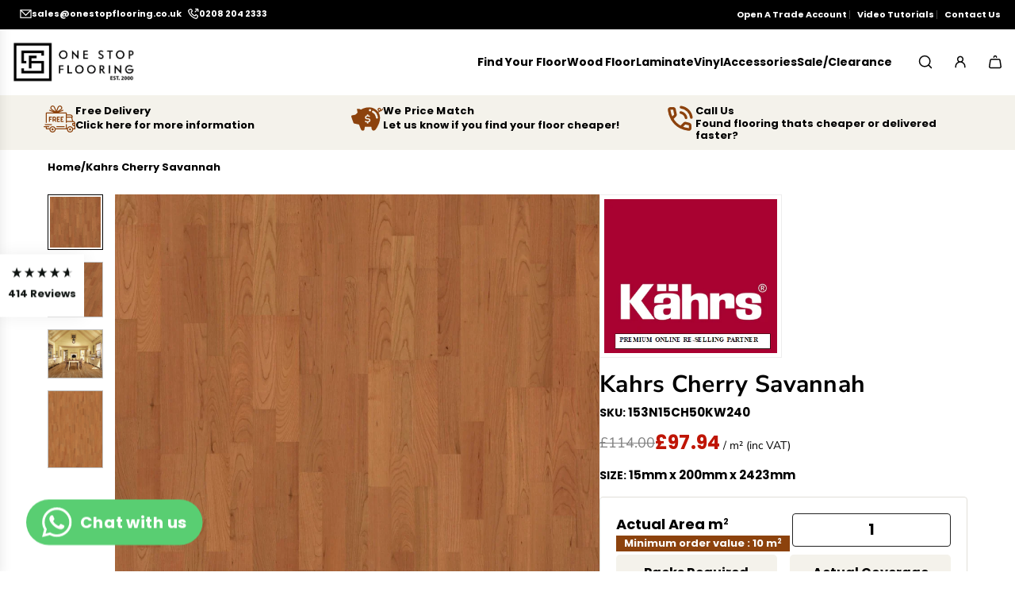

--- FILE ---
content_type: text/html; charset=utf-8
request_url: https://onestopflooring.co.uk/products/kahrs-cherry-savannah
body_size: 61619
content:
<!doctype html>
<html class="no-js" lang="en">
<head>
  <!-- Basic page needs ================================================== -->
  <meta charset="utf-8"><meta http-equiv="X-UA-Compatible" content="IE=edge"><link rel="preconnect" href="https://fonts.shopifycdn.com" crossorigin><link href="//onestopflooring.co.uk/cdn/shop/t/50/assets/swiper-bundle.min.css?v=127370101718424465871740207186" rel="stylesheet" type="text/css" media="all" />
  <link href="//onestopflooring.co.uk/cdn/shop/t/50/assets/photoswipe.min.css?v=165459975419098386681740207187" rel="stylesheet" type="text/css" media="all" />
  <link href="//onestopflooring.co.uk/cdn/shop/t/50/assets/theme.min.css?v=163210442857690897761740207187" rel="stylesheet" type="text/css" media="all" />
  <link href="//onestopflooring.co.uk/cdn/shop/t/50/assets/custom.css?v=128832665986571139601746199043" rel="stylesheet" type="text/css" media="all" />

  
    <link rel="shortcut icon" href="//onestopflooring.co.uk/cdn/shop/files/cropped-osf-favicon-v2-32x32.png?crop=center&height=180&v=1682457738&width=180" type="image/png">
    <link rel="apple-touch-icon" sizes="180x180" href="//onestopflooring.co.uk/cdn/shop/files/cropped-osf-favicon-v2-32x32.png?crop=center&height=180&v=1682457738&width=180">
    <link rel="apple-touch-icon-precomposed" sizes="180x180" href="//onestopflooring.co.uk/cdn/shop/files/cropped-osf-favicon-v2-32x32.png?crop=center&height=180&v=1682457738&width=180">
    <link rel="icon" type="image/png" sizes="32x32" href="//onestopflooring.co.uk/cdn/shop/files/cropped-osf-favicon-v2-32x32.png?crop=center&height=32&v=1682457738&width=32">
    <link rel="icon" type="image/png" sizes="194x194" href="//onestopflooring.co.uk/cdn/shop/files/cropped-osf-favicon-v2-32x32.png?crop=center&height=194&v=1682457738&width=194">
    <link rel="icon" type="image/png" sizes="192x192" href="//onestopflooring.co.uk/cdn/shop/files/cropped-osf-favicon-v2-32x32.png?crop=center&height=192&v=1682457738&width=192">
    <link rel="icon" type="image/png" sizes="16x16" href="//onestopflooring.co.uk/cdn/shop/files/cropped-osf-favicon-v2-32x32.png?crop=center&height=16&v=1682457738&width=16">
  

    <link rel="preload" as="font" href="//onestopflooring.co.uk/cdn/fonts/poppins/poppins_n7.56758dcf284489feb014a026f3727f2f20a54626.woff2" type="font/woff2" crossorigin>
    

    <link rel="preload" as="font" href="//onestopflooring.co.uk/cdn/fonts/nunito_sans/nunitosans_n4.0276fe080df0ca4e6a22d9cb55aed3ed5ba6b1da.woff2" type="font/woff2" crossorigin>
    
<!-- Title and description ================================================== -->
  <title>
    Kahrs Cherry Savannah &ndash; One Stop Flooring
  </title>

  
    <meta name="description" content="Shop Kahrs Cherry Savannah - 3 strip, satin lacquered, unbrushed from One Stop Flooring. Kahrs 3-Strip american Cherry with price guarantee, free delivery and samples available.">
  

  <!-- Helpers ================================================== -->
  <!-- /snippets/social-meta-tags.liquid -->


<meta property="og:site_name" content="One Stop Flooring">
<meta property="og:url" content="https://onestopflooring.co.uk/products/kahrs-cherry-savannah">
<meta property="og:title" content="Kahrs Cherry Savannah">
<meta property="og:type" content="product">
<meta property="og:description" content="Shop Kahrs Cherry Savannah - 3 strip, satin lacquered, unbrushed from One Stop Flooring. Kahrs 3-Strip american Cherry with price guarantee, free delivery and samples available.">

  <meta property="og:price:amount" content="5.94">
  <meta property="og:price:currency" content="GBP">

<meta property="og:image" content="http://onestopflooring.co.uk/cdn/shop/files/Boen-3-Strip-Cherry-american-Andante-14mm-Longstrip-Structure.jpg?v=1715022370"><meta property="og:image" content="http://onestopflooring.co.uk/cdn/shop/files/Boen-3-Strip-Cherry-american-Andante-14mm-Longstrip-Swatch.jpg?v=1715022371"><meta property="og:image" content="http://onestopflooring.co.uk/cdn/shop/files/1_874b8526-7ddf-4d3a-afca-75a266461b32.jpg?v=1762169893">
<meta property="og:image:alt" content="Boen American Cherry Andante 14mm 3-Strip - Matt Lacquer - Unbrushed"><meta property="og:image:alt" content="Boen American Cherry Andante 14mm 3-Strip - Matt Lacquer - Unbrushed"><meta property="og:image:alt" content="Kahrs Cherry Savannah">
<meta property="og:image:secure_url" content="https://onestopflooring.co.uk/cdn/shop/files/Boen-3-Strip-Cherry-american-Andante-14mm-Longstrip-Structure.jpg?v=1715022370"><meta property="og:image:secure_url" content="https://onestopflooring.co.uk/cdn/shop/files/Boen-3-Strip-Cherry-american-Andante-14mm-Longstrip-Swatch.jpg?v=1715022371"><meta property="og:image:secure_url" content="https://onestopflooring.co.uk/cdn/shop/files/1_874b8526-7ddf-4d3a-afca-75a266461b32.jpg?v=1762169893">


  <meta name="x:site" content="@Onestopfloor">

<meta name="x:card" content="summary_large_image">
<meta name="x:title" content="Kahrs Cherry Savannah">
<meta name="x:description" content="Shop Kahrs Cherry Savannah - 3 strip, satin lacquered, unbrushed from One Stop Flooring. Kahrs 3-Strip american Cherry with price guarantee, free delivery and samples available.">

  <link rel="canonical" href="https://onestopflooring.co.uk/products/kahrs-cherry-savannah"/>
  <meta name="viewport" content="width=device-width, initial-scale=1, shrink-to-fit=no">
  <meta name="theme-color" content="#000000">

  <!-- CSS ================================================== -->
  <style>
/*============================================================================
  #Typography
==============================================================================*/






@font-face {
  font-family: Poppins;
  font-weight: 700;
  font-style: normal;
  font-display: swap;
  src: url("//onestopflooring.co.uk/cdn/fonts/poppins/poppins_n7.56758dcf284489feb014a026f3727f2f20a54626.woff2") format("woff2"),
       url("//onestopflooring.co.uk/cdn/fonts/poppins/poppins_n7.f34f55d9b3d3205d2cd6f64955ff4b36f0cfd8da.woff") format("woff");
}

@font-face {
  font-family: "Nunito Sans";
  font-weight: 400;
  font-style: normal;
  font-display: swap;
  src: url("//onestopflooring.co.uk/cdn/fonts/nunito_sans/nunitosans_n4.0276fe080df0ca4e6a22d9cb55aed3ed5ba6b1da.woff2") format("woff2"),
       url("//onestopflooring.co.uk/cdn/fonts/nunito_sans/nunitosans_n4.b4964bee2f5e7fd9c3826447e73afe2baad607b7.woff") format("woff");
}


  @font-face {
  font-family: Poppins;
  font-weight: 900;
  font-style: normal;
  font-display: swap;
  src: url("//onestopflooring.co.uk/cdn/fonts/poppins/poppins_n9.eb6b9ef01b62e777a960bfd02fc9fb4918cd3eab.woff2") format("woff2"),
       url("//onestopflooring.co.uk/cdn/fonts/poppins/poppins_n9.6501a5bd018e348b6d5d6e8c335f9e7d32a80c36.woff") format("woff");
}




  @font-face {
  font-family: "Nunito Sans";
  font-weight: 700;
  font-style: normal;
  font-display: swap;
  src: url("//onestopflooring.co.uk/cdn/fonts/nunito_sans/nunitosans_n7.25d963ed46da26098ebeab731e90d8802d989fa5.woff2") format("woff2"),
       url("//onestopflooring.co.uk/cdn/fonts/nunito_sans/nunitosans_n7.d32e3219b3d2ec82285d3027bd673efc61a996c8.woff") format("woff");
}




  @font-face {
  font-family: "Nunito Sans";
  font-weight: 400;
  font-style: italic;
  font-display: swap;
  src: url("//onestopflooring.co.uk/cdn/fonts/nunito_sans/nunitosans_i4.6e408730afac1484cf297c30b0e67c86d17fc586.woff2") format("woff2"),
       url("//onestopflooring.co.uk/cdn/fonts/nunito_sans/nunitosans_i4.c9b6dcbfa43622b39a5990002775a8381942ae38.woff") format("woff");
}




  @font-face {
  font-family: "Nunito Sans";
  font-weight: 700;
  font-style: italic;
  font-display: swap;
  src: url("//onestopflooring.co.uk/cdn/fonts/nunito_sans/nunitosans_i7.8c1124729eec046a321e2424b2acf328c2c12139.woff2") format("woff2"),
       url("//onestopflooring.co.uk/cdn/fonts/nunito_sans/nunitosans_i7.af4cda04357273e0996d21184432bcb14651a64d.woff") format("woff");
}









/*============================================================================
  #General Variables
==============================================================================*/

:root {

  --font-weight-normal: 400;
  --font-weight-bold: 700;
  --font-weight-header-bold: 900;

  --header-font-stack: Poppins, sans-serif;
  --header-font-weight: 700;
  --header-font-style: normal;
  --header-text-size: 35;
  --header-text-size-px: 35px;
  --header-mobile-text-size-px: 22px;

  --header-font-case: normal;
  --header-font-size: 14;
  --header-font-size-px: 14px;

  --heading-spacing: 0.01em;
  --heading-line-height: 1.1;
  --heading-font-case: normal;
  --heading-font-stack: FontDrop;

  --body-font-stack: "Nunito Sans", sans-serif;
  --body-font-weight: 400;
  --body-font-style: normal;

  --button-font-stack: Poppins, sans-serif;
  --button-font-weight: 700;
  --button-font-style: normal;

  --label-font-stack: Poppins, sans-serif;
  --label-font-weight: 700;
  --label-font-style: normal;
  --label-font-case: uppercase;
  --label-spacing: 0px;

  --navigation-font-stack: Poppins, sans-serif;
  --navigation-font-weight: 700;
  --navigation-font-style: normal;
  --navigation-font-letter-spacing: 1;

  --base-font-size-int: 15;
  --base-font-size: 15px;

  --body-font-size-12-to-em: 0.8em;
  --body-font-size-16-to-em: 1.07em;
  --body-font-size-22-to-em: 1.47em;
  --body-font-size-28-to-em: 1.87em;
  --body-font-size-36-to-em: 2.4em;

  /* Heading Sizes */

  
  --h1-size: 44px;
  --h2-size: 35px;
  --h3-size: 31px;
  --h4-size: 26px;
  --h5-size: 22px;
  --h6-size: 18px;

  --sale-badge-color: #bf1505;
  --sold-out-badge-color: #000000;
  --custom-badge-color: #000000;
  --preorder-badge-color: #000000;
  --badge-font-color: #ffffff;

  --primary-btn-text-color: #ffffff;
  --primary-btn-text-color-opacity50: rgba(255, 255, 255, 0.5);
  --primary-btn-bg-color: #8c420d;
  --primary-btn-bg-color-opacity50: rgba(140, 66, 13, 0.5);

  --button-text-case: uppercase;
  --button-font-size: 14;
  --button-font-size-px: 14px;
  --button-text-spacing-px: 0px;

  
    --text-line-clamp: none;
  

  

  --text-color: #000000;
  --text-color-lighten5: #0d0d0d;
  --text-color-lighten70: #b3b3b3;
  --text-color-transparent05: rgba(0, 0, 0, 0.05);
  --text-color-transparent10: rgba(0, 0, 0, 0.1);
  --text-color-transparent15: rgba(0, 0, 0, 0.15);
  --text-color-transparent25: rgba(0, 0, 0, 0.25);
  --text-color-transparent30: rgba(0, 0, 0, 0.3);
  --text-color-transparent40: rgba(0, 0, 0, 0.4);
  --text-color-transparent50: rgba(0, 0, 0, 0.5);
  --text-color-transparent5: rgba(0, 0, 0, 0.5);
  --text-color-transparent6: rgba(0, 0, 0, 0.6);
  --text-color-transparent7: rgba(0, 0, 0, 0.7);
  --text-color-transparent8: rgba(0, 0, 0, 0.8);

  
    --heading-xl-font-size: 28px;
    --heading-l-font-size: 22px;
    --subheading-font-size: 20px;
  

  
    --small-body-font-size: 12px;
  

  --link-color: #000000;
  --on-sale-color: #8c420d;

  --body-color: #ffffff;
  --body-color-darken10: #e6e6e6;
  --body-color-transparent00: rgba(255, 255, 255, 0);
  --body-color-transparent40: rgba(255, 255, 255, 0.4);
  --body-color-transparent50: rgba(255, 255, 255, 0.5);
  --body-color-transparent90: rgba(255, 255, 255, 0.9);

  --body-secondary-color: #f9f9fb;
  --body-secondary-color-transparent00: rgba(249, 249, 251, 0);
  --body-secondary-color-darken05: #eaeaf1;

  --color-primary-background: #ffffff;
  --color-primary-background-rgb: 255, 255, 255;
  --color-secondary-background: #f9f9fb;

  --border-color: rgba(0, 0, 0, 0.25);
  --link-border-color: rgba(0, 0, 0, 0.5);
  --border-color-darken10: #000000;
  --view-in-space-button-background: #f2f2f2;

  --header-color: #ffffff;
  --header-color-darken5: #f2f2f2;

  --header-border-color: #ffffff;

  --announcement-text-size: 13px;
  --announcement-text-spacing: 0px;

  --logo-font-size: 14px;

  --overlay-header-text-color: #FFFFFF;
  --nav-text-color: #000000;
  --nav-text-color-transparent10: rgba(0, 0, 0, 0.1);
  --nav-text-color-transparent30: rgba(0, 0, 0, 0.3);
  --nav-text-hover: #8c420d;

  --color-scheme-light-background: #f4f2eb;
  --color-scheme-light-background-transparent40: rgba(244, 242, 235, 0.4);
  --color-scheme-light-background-transparent50: rgba(244, 242, 235, 0.5);
  --color-scheme-light-background-lighten5: #fdfdfb;
  --color-scheme-light-background-rgb: 244, 242, 235;
  --color-scheme-light-text: #000000;
  --color-scheme-light-text-transparent10: rgba(0, 0, 0, 0.1);
  --color-scheme-light-text-transparent25: rgba(0, 0, 0, 0.25);
  --color-scheme-light-text-transparent40: rgba(0, 0, 0, 0.4);
  --color-scheme-light-text-transparent50: rgba(0, 0, 0, 0.5);
  --color-scheme-light-text-transparent60: rgba(0, 0, 0, 0.6);

  --color-scheme-feature-background: #8c420d;
  --color-scheme-feature-background-transparent40: rgba(140, 66, 13, 0.4);
  --color-scheme-feature-background-transparent50: rgba(140, 66, 13, 0.5);
  --color-scheme-feature-background-lighten5: #a34d0f;
  --color-scheme-feature-background-rgb: 140, 66, 13;
  --color-scheme-feature-text: #FFFFFF;
  --color-scheme-feature-text-transparent10: rgba(255, 255, 255, 0.1);
  --color-scheme-feature-text-transparent25: rgba(255, 255, 255, 0.25);
  --color-scheme-feature-text-transparent40: rgba(255, 255, 255, 0.4);
  --color-scheme-feature-text-transparent50: rgba(255, 255, 255, 0.5);
  --color-scheme-feature-text-transparent60: rgba(255, 255, 255, 0.6);

  --homepage-sections-accent-secondary-color-transparent60: rgba(255, 255, 255, 0.6);

  --color-scheme-dark-background: #222222;
  --color-scheme-dark-background-transparent40: rgba(34, 34, 34, 0.4);
  --color-scheme-dark-background-transparent50: rgba(34, 34, 34, 0.5);
  --color-scheme-dark-background-rgb: 34, 34, 34;
  --color-scheme-dark-text: #ffffff;
  --color-scheme-dark-text-transparent10: rgba(255, 255, 255, 0.1);
  --color-scheme-dark-text-transparent25: rgba(255, 255, 255, 0.25);
  --color-scheme-dark-text-transparent40: rgba(255, 255, 255, 0.4);
  --color-scheme-dark-text-transparent50: rgba(255, 255, 255, 0.5);
  --color-scheme-dark-text-transparent60: rgba(255, 255, 255, 0.6);

  --filter-bg-color: rgba(0, 0, 0, 0.1);

  --menu-drawer-color: #f4f2eb;
  --menu-drawer-color-darken5: #ebe7db;
  --menu-drawer-text-color: #000000;
  --menu-drawer-text-color-transparent10: rgba(0, 0, 0, 0.1);
  --menu-drawer-text-color-transparent30: rgba(0, 0, 0, 0.3);
  --menu-drawer-border-color: rgba(0, 0, 0, 0.25);
  --menu-drawer-text-hover-color: #8c420d;

  --cart-drawer-color: #f4f2eb;
  --cart-drawer-color-transparent50: rgba(244, 242, 235, 0.5);
  --cart-drawer-text-color: #000000;
  --cart-drawer-text-color-transparent10: rgba(0, 0, 0, 0.1);
  --cart-drawer-text-color-transparent25: rgba(0, 0, 0, 0.25);
  --cart-drawer-text-color-transparent40: rgba(0, 0, 0, 0.4);
  --cart-drawer-text-color-transparent50: rgba(0, 0, 0, 0.5);
  --cart-drawer-text-color-transparent70: rgba(0, 0, 0, 0.7);
  --cart-drawer-text-color-lighten10: #1a1a1a;
  --cart-drawer-border-color: rgba(0, 0, 0, 0.25);

  --success-color: #28a745;
  --error-color: #DC3545;
  --warning-color: #EB9247;

  /* Shop Pay Installments variables */
  --color-body: #f9f9fb;
  --color-bg: #f9f9fb;

  /* Checkbox */
  --checkbox-size: 16px;
  --inline-icon-size: 16px;
  --line-height-base: 1.6;

  /* Grid spacing */
  --grid-spacing: 20px;
  
    --grid-spacing-tight: 10px;
  
}
</style>


  <style data-shopify>
    *,
    *::before,
    *::after {
      box-sizing: inherit;
    }

    html {
      box-sizing: border-box;
      background-color: var(--body-color);
      height: 100%;
      margin: 0;
    }

    body {
      background-color: var(--body-color);
      min-height: 100%;
      margin: 0;
      display: grid;
      grid-template-rows: auto auto 1fr auto;
      grid-template-columns: 100%;
      overflow-x: hidden;
    }

    .sr-only {
      position: absolute;
      width: 1px;
      height: 1px;
      padding: 0;
      margin: -1px;
      overflow: hidden;
      clip: rect(0, 0, 0, 0);
      border: 0;
    }

    .sr-only-focusable:active, .sr-only-focusable:focus {
      position: static;
      width: auto;
      height: auto;
      margin: 0;
      overflow: visible;
      clip: auto;
    }
  </style>

  <!-- Header hook for plugins ================================================== -->
  <script>window.performance && window.performance.mark && window.performance.mark('shopify.content_for_header.start');</script><meta name="google-site-verification" content="85u8p6Hc_cwhYYPxl0efQDhX7TVxnXOdBTwQIYN64E4">
<meta name="facebook-domain-verification" content="6cq3vpa5y2ipp2h3qrhg14ecys55yx">
<meta id="shopify-digital-wallet" name="shopify-digital-wallet" content="/75518738745/digital_wallets/dialog">
<meta name="shopify-checkout-api-token" content="b513b369621539d5bf927a7337b1ce26">
<meta id="in-context-paypal-metadata" data-shop-id="75518738745" data-venmo-supported="false" data-environment="production" data-locale="en_US" data-paypal-v4="true" data-currency="GBP">
<link rel="alternate" type="application/json+oembed" href="https://onestopflooring.co.uk/products/kahrs-cherry-savannah.oembed">
<script async="async" src="/checkouts/internal/preloads.js?locale=en-GB"></script>
<link rel="preconnect" href="https://shop.app" crossorigin="anonymous">
<script async="async" src="https://shop.app/checkouts/internal/preloads.js?locale=en-GB&shop_id=75518738745" crossorigin="anonymous"></script>
<script id="apple-pay-shop-capabilities" type="application/json">{"shopId":75518738745,"countryCode":"GB","currencyCode":"GBP","merchantCapabilities":["supports3DS"],"merchantId":"gid:\/\/shopify\/Shop\/75518738745","merchantName":"One Stop Flooring","requiredBillingContactFields":["postalAddress","email","phone"],"requiredShippingContactFields":["postalAddress","email","phone"],"shippingType":"shipping","supportedNetworks":["visa","maestro","masterCard","amex","discover","elo"],"total":{"type":"pending","label":"One Stop Flooring","amount":"1.00"},"shopifyPaymentsEnabled":true,"supportsSubscriptions":true}</script>
<script id="shopify-features" type="application/json">{"accessToken":"b513b369621539d5bf927a7337b1ce26","betas":["rich-media-storefront-analytics"],"domain":"onestopflooring.co.uk","predictiveSearch":true,"shopId":75518738745,"locale":"en"}</script>
<script>var Shopify = Shopify || {};
Shopify.shop = "onestopflooringltd.myshopify.com";
Shopify.locale = "en";
Shopify.currency = {"active":"GBP","rate":"1.0"};
Shopify.country = "GB";
Shopify.theme = {"name":"New Momentum 03_2025","id":178311070071,"schema_name":"Momentum","schema_version":"6.7.2","theme_store_id":1600,"role":"main"};
Shopify.theme.handle = "null";
Shopify.theme.style = {"id":null,"handle":null};
Shopify.cdnHost = "onestopflooring.co.uk/cdn";
Shopify.routes = Shopify.routes || {};
Shopify.routes.root = "/";</script>
<script type="module">!function(o){(o.Shopify=o.Shopify||{}).modules=!0}(window);</script>
<script>!function(o){function n(){var o=[];function n(){o.push(Array.prototype.slice.apply(arguments))}return n.q=o,n}var t=o.Shopify=o.Shopify||{};t.loadFeatures=n(),t.autoloadFeatures=n()}(window);</script>
<script>
  window.ShopifyPay = window.ShopifyPay || {};
  window.ShopifyPay.apiHost = "shop.app\/pay";
  window.ShopifyPay.redirectState = null;
</script>
<script id="shop-js-analytics" type="application/json">{"pageType":"product"}</script>
<script defer="defer" async type="module" src="//onestopflooring.co.uk/cdn/shopifycloud/shop-js/modules/v2/client.init-shop-cart-sync_D0dqhulL.en.esm.js"></script>
<script defer="defer" async type="module" src="//onestopflooring.co.uk/cdn/shopifycloud/shop-js/modules/v2/chunk.common_CpVO7qML.esm.js"></script>
<script type="module">
  await import("//onestopflooring.co.uk/cdn/shopifycloud/shop-js/modules/v2/client.init-shop-cart-sync_D0dqhulL.en.esm.js");
await import("//onestopflooring.co.uk/cdn/shopifycloud/shop-js/modules/v2/chunk.common_CpVO7qML.esm.js");

  window.Shopify.SignInWithShop?.initShopCartSync?.({"fedCMEnabled":true,"windoidEnabled":true});

</script>
<script>
  window.Shopify = window.Shopify || {};
  if (!window.Shopify.featureAssets) window.Shopify.featureAssets = {};
  window.Shopify.featureAssets['shop-js'] = {"shop-cart-sync":["modules/v2/client.shop-cart-sync_D9bwt38V.en.esm.js","modules/v2/chunk.common_CpVO7qML.esm.js"],"init-fed-cm":["modules/v2/client.init-fed-cm_BJ8NPuHe.en.esm.js","modules/v2/chunk.common_CpVO7qML.esm.js"],"init-shop-email-lookup-coordinator":["modules/v2/client.init-shop-email-lookup-coordinator_pVrP2-kG.en.esm.js","modules/v2/chunk.common_CpVO7qML.esm.js"],"shop-cash-offers":["modules/v2/client.shop-cash-offers_CNh7FWN-.en.esm.js","modules/v2/chunk.common_CpVO7qML.esm.js","modules/v2/chunk.modal_DKF6x0Jh.esm.js"],"init-shop-cart-sync":["modules/v2/client.init-shop-cart-sync_D0dqhulL.en.esm.js","modules/v2/chunk.common_CpVO7qML.esm.js"],"init-windoid":["modules/v2/client.init-windoid_DaoAelzT.en.esm.js","modules/v2/chunk.common_CpVO7qML.esm.js"],"shop-toast-manager":["modules/v2/client.shop-toast-manager_1DND8Tac.en.esm.js","modules/v2/chunk.common_CpVO7qML.esm.js"],"pay-button":["modules/v2/client.pay-button_CFeQi1r6.en.esm.js","modules/v2/chunk.common_CpVO7qML.esm.js"],"shop-button":["modules/v2/client.shop-button_Ca94MDdQ.en.esm.js","modules/v2/chunk.common_CpVO7qML.esm.js"],"shop-login-button":["modules/v2/client.shop-login-button_DPYNfp1Z.en.esm.js","modules/v2/chunk.common_CpVO7qML.esm.js","modules/v2/chunk.modal_DKF6x0Jh.esm.js"],"avatar":["modules/v2/client.avatar_BTnouDA3.en.esm.js"],"shop-follow-button":["modules/v2/client.shop-follow-button_BMKh4nJE.en.esm.js","modules/v2/chunk.common_CpVO7qML.esm.js","modules/v2/chunk.modal_DKF6x0Jh.esm.js"],"init-customer-accounts-sign-up":["modules/v2/client.init-customer-accounts-sign-up_CJXi5kRN.en.esm.js","modules/v2/client.shop-login-button_DPYNfp1Z.en.esm.js","modules/v2/chunk.common_CpVO7qML.esm.js","modules/v2/chunk.modal_DKF6x0Jh.esm.js"],"init-shop-for-new-customer-accounts":["modules/v2/client.init-shop-for-new-customer-accounts_BoBxkgWu.en.esm.js","modules/v2/client.shop-login-button_DPYNfp1Z.en.esm.js","modules/v2/chunk.common_CpVO7qML.esm.js","modules/v2/chunk.modal_DKF6x0Jh.esm.js"],"init-customer-accounts":["modules/v2/client.init-customer-accounts_DCuDTzpR.en.esm.js","modules/v2/client.shop-login-button_DPYNfp1Z.en.esm.js","modules/v2/chunk.common_CpVO7qML.esm.js","modules/v2/chunk.modal_DKF6x0Jh.esm.js"],"checkout-modal":["modules/v2/client.checkout-modal_U_3e4VxF.en.esm.js","modules/v2/chunk.common_CpVO7qML.esm.js","modules/v2/chunk.modal_DKF6x0Jh.esm.js"],"lead-capture":["modules/v2/client.lead-capture_DEgn0Z8u.en.esm.js","modules/v2/chunk.common_CpVO7qML.esm.js","modules/v2/chunk.modal_DKF6x0Jh.esm.js"],"shop-login":["modules/v2/client.shop-login_CoM5QKZ_.en.esm.js","modules/v2/chunk.common_CpVO7qML.esm.js","modules/v2/chunk.modal_DKF6x0Jh.esm.js"],"payment-terms":["modules/v2/client.payment-terms_BmrqWn8r.en.esm.js","modules/v2/chunk.common_CpVO7qML.esm.js","modules/v2/chunk.modal_DKF6x0Jh.esm.js"]};
</script>
<script>(function() {
  var isLoaded = false;
  function asyncLoad() {
    if (isLoaded) return;
    isLoaded = true;
    var urls = ["\/\/searchserverapi1.com\/widgets\/shopify\/init.js?a=8u7O9I4a3R\u0026shop=onestopflooringltd.myshopify.com","https:\/\/candyrack.ds-cdn.com\/static\/main.js?shop=onestopflooringltd.myshopify.com"];
    for (var i = 0; i < urls.length; i++) {
      var s = document.createElement('script');
      s.type = 'text/javascript';
      s.async = true;
      s.src = urls[i];
      var x = document.getElementsByTagName('script')[0];
      x.parentNode.insertBefore(s, x);
    }
  };
  if(window.attachEvent) {
    window.attachEvent('onload', asyncLoad);
  } else {
    window.addEventListener('load', asyncLoad, false);
  }
})();</script>
<script id="__st">var __st={"a":75518738745,"offset":0,"reqid":"f98fee45-491b-4af2-bdba-f7c4568edb0e-1765182110","pageurl":"onestopflooring.co.uk\/products\/kahrs-cherry-savannah","u":"139e3ec1579f","p":"product","rtyp":"product","rid":9367218553145};</script>
<script>window.ShopifyPaypalV4VisibilityTracking = true;</script>
<script id="captcha-bootstrap">!function(){'use strict';const t='contact',e='account',n='new_comment',o=[[t,t],['blogs',n],['comments',n],[t,'customer']],c=[[e,'customer_login'],[e,'guest_login'],[e,'recover_customer_password'],[e,'create_customer']],r=t=>t.map((([t,e])=>`form[action*='/${t}']:not([data-nocaptcha='true']) input[name='form_type'][value='${e}']`)).join(','),a=t=>()=>t?[...document.querySelectorAll(t)].map((t=>t.form)):[];function s(){const t=[...o],e=r(t);return a(e)}const i='password',u='form_key',d=['recaptcha-v3-token','g-recaptcha-response','h-captcha-response',i],f=()=>{try{return window.sessionStorage}catch{return}},m='__shopify_v',_=t=>t.elements[u];function p(t,e,n=!1){try{const o=window.sessionStorage,c=JSON.parse(o.getItem(e)),{data:r}=function(t){const{data:e,action:n}=t;return t[m]||n?{data:e,action:n}:{data:t,action:n}}(c);for(const[e,n]of Object.entries(r))t.elements[e]&&(t.elements[e].value=n);n&&o.removeItem(e)}catch(o){console.error('form repopulation failed',{error:o})}}const l='form_type',E='cptcha';function T(t){t.dataset[E]=!0}const w=window,h=w.document,L='Shopify',v='ce_forms',y='captcha';let A=!1;((t,e)=>{const n=(g='f06e6c50-85a8-45c8-87d0-21a2b65856fe',I='https://cdn.shopify.com/shopifycloud/storefront-forms-hcaptcha/ce_storefront_forms_captcha_hcaptcha.v1.5.2.iife.js',D={infoText:'Protected by hCaptcha',privacyText:'Privacy',termsText:'Terms'},(t,e,n)=>{const o=w[L][v],c=o.bindForm;if(c)return c(t,g,e,D).then(n);var r;o.q.push([[t,g,e,D],n]),r=I,A||(h.body.append(Object.assign(h.createElement('script'),{id:'captcha-provider',async:!0,src:r})),A=!0)});var g,I,D;w[L]=w[L]||{},w[L][v]=w[L][v]||{},w[L][v].q=[],w[L][y]=w[L][y]||{},w[L][y].protect=function(t,e){n(t,void 0,e),T(t)},Object.freeze(w[L][y]),function(t,e,n,w,h,L){const[v,y,A,g]=function(t,e,n){const i=e?o:[],u=t?c:[],d=[...i,...u],f=r(d),m=r(i),_=r(d.filter((([t,e])=>n.includes(e))));return[a(f),a(m),a(_),s()]}(w,h,L),I=t=>{const e=t.target;return e instanceof HTMLFormElement?e:e&&e.form},D=t=>v().includes(t);t.addEventListener('submit',(t=>{const e=I(t);if(!e)return;const n=D(e)&&!e.dataset.hcaptchaBound&&!e.dataset.recaptchaBound,o=_(e),c=g().includes(e)&&(!o||!o.value);(n||c)&&t.preventDefault(),c&&!n&&(function(t){try{if(!f())return;!function(t){const e=f();if(!e)return;const n=_(t);if(!n)return;const o=n.value;o&&e.removeItem(o)}(t);const e=Array.from(Array(32),(()=>Math.random().toString(36)[2])).join('');!function(t,e){_(t)||t.append(Object.assign(document.createElement('input'),{type:'hidden',name:u})),t.elements[u].value=e}(t,e),function(t,e){const n=f();if(!n)return;const o=[...t.querySelectorAll(`input[type='${i}']`)].map((({name:t})=>t)),c=[...d,...o],r={};for(const[a,s]of new FormData(t).entries())c.includes(a)||(r[a]=s);n.setItem(e,JSON.stringify({[m]:1,action:t.action,data:r}))}(t,e)}catch(e){console.error('failed to persist form',e)}}(e),e.submit())}));const S=(t,e)=>{t&&!t.dataset[E]&&(n(t,e.some((e=>e===t))),T(t))};for(const o of['focusin','change'])t.addEventListener(o,(t=>{const e=I(t);D(e)&&S(e,y())}));const B=e.get('form_key'),M=e.get(l),P=B&&M;t.addEventListener('DOMContentLoaded',(()=>{const t=y();if(P)for(const e of t)e.elements[l].value===M&&p(e,B);[...new Set([...A(),...v().filter((t=>'true'===t.dataset.shopifyCaptcha))])].forEach((e=>S(e,t)))}))}(h,new URLSearchParams(w.location.search),n,t,e,['guest_login'])})(!0,!0)}();</script>
<script integrity="sha256-52AcMU7V7pcBOXWImdc/TAGTFKeNjmkeM1Pvks/DTgc=" data-source-attribution="shopify.loadfeatures" defer="defer" src="//onestopflooring.co.uk/cdn/shopifycloud/storefront/assets/storefront/load_feature-81c60534.js" crossorigin="anonymous"></script>
<script crossorigin="anonymous" defer="defer" src="//onestopflooring.co.uk/cdn/shopifycloud/storefront/assets/shopify_pay/storefront-65b4c6d7.js?v=20250812"></script>
<script data-source-attribution="shopify.dynamic_checkout.dynamic.init">var Shopify=Shopify||{};Shopify.PaymentButton=Shopify.PaymentButton||{isStorefrontPortableWallets:!0,init:function(){window.Shopify.PaymentButton.init=function(){};var t=document.createElement("script");t.src="https://onestopflooring.co.uk/cdn/shopifycloud/portable-wallets/latest/portable-wallets.en.js",t.type="module",document.head.appendChild(t)}};
</script>
<script data-source-attribution="shopify.dynamic_checkout.buyer_consent">
  function portableWalletsHideBuyerConsent(e){var t=document.getElementById("shopify-buyer-consent"),n=document.getElementById("shopify-subscription-policy-button");t&&n&&(t.classList.add("hidden"),t.setAttribute("aria-hidden","true"),n.removeEventListener("click",e))}function portableWalletsShowBuyerConsent(e){var t=document.getElementById("shopify-buyer-consent"),n=document.getElementById("shopify-subscription-policy-button");t&&n&&(t.classList.remove("hidden"),t.removeAttribute("aria-hidden"),n.addEventListener("click",e))}window.Shopify?.PaymentButton&&(window.Shopify.PaymentButton.hideBuyerConsent=portableWalletsHideBuyerConsent,window.Shopify.PaymentButton.showBuyerConsent=portableWalletsShowBuyerConsent);
</script>
<script data-source-attribution="shopify.dynamic_checkout.cart.bootstrap">document.addEventListener("DOMContentLoaded",(function(){function t(){return document.querySelector("shopify-accelerated-checkout-cart, shopify-accelerated-checkout")}if(t())Shopify.PaymentButton.init();else{new MutationObserver((function(e,n){t()&&(Shopify.PaymentButton.init(),n.disconnect())})).observe(document.body,{childList:!0,subtree:!0})}}));
</script>
<script id='scb4127' type='text/javascript' async='' src='https://onestopflooring.co.uk/cdn/shopifycloud/privacy-banner/storefront-banner.js'></script><link id="shopify-accelerated-checkout-styles" rel="stylesheet" media="screen" href="https://onestopflooring.co.uk/cdn/shopifycloud/portable-wallets/latest/accelerated-checkout-backwards-compat.css" crossorigin="anonymous">
<style id="shopify-accelerated-checkout-cart">
        #shopify-buyer-consent {
  margin-top: 1em;
  display: inline-block;
  width: 100%;
}

#shopify-buyer-consent.hidden {
  display: none;
}

#shopify-subscription-policy-button {
  background: none;
  border: none;
  padding: 0;
  text-decoration: underline;
  font-size: inherit;
  cursor: pointer;
}

#shopify-subscription-policy-button::before {
  box-shadow: none;
}

      </style>

<script>window.performance && window.performance.mark && window.performance.mark('shopify.content_for_header.end');</script>

  <script defer src="//onestopflooring.co.uk/cdn/shop/t/50/assets/eventBus.js?v=100401504747444416941740207187"></script>
<script src="https://ajax.googleapis.com/ajax/libs/jquery/3.7.1/jquery.min.js"></script>

  <script type="text/javascript">
		window.wetheme = {
			name: 'Flow',
			webcomponentRegistry: {
        registry: {},
				checkScriptLoaded: function(key) {
					return window.wetheme.webcomponentRegistry.registry[key] ? true : false
				},
        register: function(registration) {
            if(!window.wetheme.webcomponentRegistry.checkScriptLoaded(registration.key)) {
              window.wetheme.webcomponentRegistry.registry[registration.key] = registration
            }
        }
      }
    };
	</script>

  

  

  <script>document.documentElement.className = document.documentElement.className.replace('no-js', 'js');</script>
<!-- BEGIN app block: shopify://apps/sc-easy-redirects/blocks/app/be3f8dbd-5d43-46b4-ba43-2d65046054c2 -->
    <!-- common for all pages -->
    
    
        <script src="https://cdn.shopify.com/extensions/264f3360-3201-4ab7-9087-2c63466c86a3/sc-easy-redirects-5/assets/esc-redirect-app-live-feature.js" async></script>
    




<!-- END app block --><!-- BEGIN app block: shopify://apps/whatsapp-button/blocks/app-embed-block/96d80a63-e860-4262-a001-8b82ac4d00e6 --><script>
    (function() {
        function asyncLoad() {
            var url = 'https://whatsapp-button.eazeapps.io/api/buttonInstallation/scriptTag?shopId=18181&v=1758648597';
            var s = document.createElement('script');
            s.type = 'text/javascript';
            s.async = true;
            s.src = url;
            var x = document.getElementsByTagName('script')[0];
            x.parentNode.insertBefore(s, x);
        };
        if(window.attachEvent) {
            window.attachEvent('onload', asyncLoad);
        } else {
            window.addEventListener('load', asyncLoad, false);
        }
    })();
</script>

<!-- END app block --><script src="https://cdn.shopify.com/extensions/1f805629-c1d3-44c5-afa0-f2ef641295ef/booster-page-speed-optimizer-1/assets/speed-embed.js" type="text/javascript" defer="defer"></script>
<link href="https://monorail-edge.shopifysvc.com" rel="dns-prefetch">
<script>(function(){if ("sendBeacon" in navigator && "performance" in window) {try {var session_token_from_headers = performance.getEntriesByType('navigation')[0].serverTiming.find(x => x.name == '_s').description;} catch {var session_token_from_headers = undefined;}var session_cookie_matches = document.cookie.match(/_shopify_s=([^;]*)/);var session_token_from_cookie = session_cookie_matches && session_cookie_matches.length === 2 ? session_cookie_matches[1] : "";var session_token = session_token_from_headers || session_token_from_cookie || "";function handle_abandonment_event(e) {var entries = performance.getEntries().filter(function(entry) {return /monorail-edge.shopifysvc.com/.test(entry.name);});if (!window.abandonment_tracked && entries.length === 0) {window.abandonment_tracked = true;var currentMs = Date.now();var navigation_start = performance.timing.navigationStart;var payload = {shop_id: 75518738745,url: window.location.href,navigation_start,duration: currentMs - navigation_start,session_token,page_type: "product"};window.navigator.sendBeacon("https://monorail-edge.shopifysvc.com/v1/produce", JSON.stringify({schema_id: "online_store_buyer_site_abandonment/1.1",payload: payload,metadata: {event_created_at_ms: currentMs,event_sent_at_ms: currentMs}}));}}window.addEventListener('pagehide', handle_abandonment_event);}}());</script>
<script id="web-pixels-manager-setup">(function e(e,d,r,n,o){if(void 0===o&&(o={}),!Boolean(null===(a=null===(i=window.Shopify)||void 0===i?void 0:i.analytics)||void 0===a?void 0:a.replayQueue)){var i,a;window.Shopify=window.Shopify||{};var t=window.Shopify;t.analytics=t.analytics||{};var s=t.analytics;s.replayQueue=[],s.publish=function(e,d,r){return s.replayQueue.push([e,d,r]),!0};try{self.performance.mark("wpm:start")}catch(e){}var l=function(){var e={modern:/Edge?\/(1{2}[4-9]|1[2-9]\d|[2-9]\d{2}|\d{4,})\.\d+(\.\d+|)|Firefox\/(1{2}[4-9]|1[2-9]\d|[2-9]\d{2}|\d{4,})\.\d+(\.\d+|)|Chrom(ium|e)\/(9{2}|\d{3,})\.\d+(\.\d+|)|(Maci|X1{2}).+ Version\/(15\.\d+|(1[6-9]|[2-9]\d|\d{3,})\.\d+)([,.]\d+|)( \(\w+\)|)( Mobile\/\w+|) Safari\/|Chrome.+OPR\/(9{2}|\d{3,})\.\d+\.\d+|(CPU[ +]OS|iPhone[ +]OS|CPU[ +]iPhone|CPU IPhone OS|CPU iPad OS)[ +]+(15[._]\d+|(1[6-9]|[2-9]\d|\d{3,})[._]\d+)([._]\d+|)|Android:?[ /-](13[3-9]|1[4-9]\d|[2-9]\d{2}|\d{4,})(\.\d+|)(\.\d+|)|Android.+Firefox\/(13[5-9]|1[4-9]\d|[2-9]\d{2}|\d{4,})\.\d+(\.\d+|)|Android.+Chrom(ium|e)\/(13[3-9]|1[4-9]\d|[2-9]\d{2}|\d{4,})\.\d+(\.\d+|)|SamsungBrowser\/([2-9]\d|\d{3,})\.\d+/,legacy:/Edge?\/(1[6-9]|[2-9]\d|\d{3,})\.\d+(\.\d+|)|Firefox\/(5[4-9]|[6-9]\d|\d{3,})\.\d+(\.\d+|)|Chrom(ium|e)\/(5[1-9]|[6-9]\d|\d{3,})\.\d+(\.\d+|)([\d.]+$|.*Safari\/(?![\d.]+ Edge\/[\d.]+$))|(Maci|X1{2}).+ Version\/(10\.\d+|(1[1-9]|[2-9]\d|\d{3,})\.\d+)([,.]\d+|)( \(\w+\)|)( Mobile\/\w+|) Safari\/|Chrome.+OPR\/(3[89]|[4-9]\d|\d{3,})\.\d+\.\d+|(CPU[ +]OS|iPhone[ +]OS|CPU[ +]iPhone|CPU IPhone OS|CPU iPad OS)[ +]+(10[._]\d+|(1[1-9]|[2-9]\d|\d{3,})[._]\d+)([._]\d+|)|Android:?[ /-](13[3-9]|1[4-9]\d|[2-9]\d{2}|\d{4,})(\.\d+|)(\.\d+|)|Mobile Safari.+OPR\/([89]\d|\d{3,})\.\d+\.\d+|Android.+Firefox\/(13[5-9]|1[4-9]\d|[2-9]\d{2}|\d{4,})\.\d+(\.\d+|)|Android.+Chrom(ium|e)\/(13[3-9]|1[4-9]\d|[2-9]\d{2}|\d{4,})\.\d+(\.\d+|)|Android.+(UC? ?Browser|UCWEB|U3)[ /]?(15\.([5-9]|\d{2,})|(1[6-9]|[2-9]\d|\d{3,})\.\d+)\.\d+|SamsungBrowser\/(5\.\d+|([6-9]|\d{2,})\.\d+)|Android.+MQ{2}Browser\/(14(\.(9|\d{2,})|)|(1[5-9]|[2-9]\d|\d{3,})(\.\d+|))(\.\d+|)|K[Aa][Ii]OS\/(3\.\d+|([4-9]|\d{2,})\.\d+)(\.\d+|)/},d=e.modern,r=e.legacy,n=navigator.userAgent;return n.match(d)?"modern":n.match(r)?"legacy":"unknown"}(),u="modern"===l?"modern":"legacy",c=(null!=n?n:{modern:"",legacy:""})[u],f=function(e){return[e.baseUrl,"/wpm","/b",e.hashVersion,"modern"===e.buildTarget?"m":"l",".js"].join("")}({baseUrl:d,hashVersion:r,buildTarget:u}),m=function(e){var d=e.version,r=e.bundleTarget,n=e.surface,o=e.pageUrl,i=e.monorailEndpoint;return{emit:function(e){var a=e.status,t=e.errorMsg,s=(new Date).getTime(),l=JSON.stringify({metadata:{event_sent_at_ms:s},events:[{schema_id:"web_pixels_manager_load/3.1",payload:{version:d,bundle_target:r,page_url:o,status:a,surface:n,error_msg:t},metadata:{event_created_at_ms:s}}]});if(!i)return console&&console.warn&&console.warn("[Web Pixels Manager] No Monorail endpoint provided, skipping logging."),!1;try{return self.navigator.sendBeacon.bind(self.navigator)(i,l)}catch(e){}var u=new XMLHttpRequest;try{return u.open("POST",i,!0),u.setRequestHeader("Content-Type","text/plain"),u.send(l),!0}catch(e){return console&&console.warn&&console.warn("[Web Pixels Manager] Got an unhandled error while logging to Monorail."),!1}}}}({version:r,bundleTarget:l,surface:e.surface,pageUrl:self.location.href,monorailEndpoint:e.monorailEndpoint});try{o.browserTarget=l,function(e){var d=e.src,r=e.async,n=void 0===r||r,o=e.onload,i=e.onerror,a=e.sri,t=e.scriptDataAttributes,s=void 0===t?{}:t,l=document.createElement("script"),u=document.querySelector("head"),c=document.querySelector("body");if(l.async=n,l.src=d,a&&(l.integrity=a,l.crossOrigin="anonymous"),s)for(var f in s)if(Object.prototype.hasOwnProperty.call(s,f))try{l.dataset[f]=s[f]}catch(e){}if(o&&l.addEventListener("load",o),i&&l.addEventListener("error",i),u)u.appendChild(l);else{if(!c)throw new Error("Did not find a head or body element to append the script");c.appendChild(l)}}({src:f,async:!0,onload:function(){if(!function(){var e,d;return Boolean(null===(d=null===(e=window.Shopify)||void 0===e?void 0:e.analytics)||void 0===d?void 0:d.initialized)}()){var d=window.webPixelsManager.init(e)||void 0;if(d){var r=window.Shopify.analytics;r.replayQueue.forEach((function(e){var r=e[0],n=e[1],o=e[2];d.publishCustomEvent(r,n,o)})),r.replayQueue=[],r.publish=d.publishCustomEvent,r.visitor=d.visitor,r.initialized=!0}}},onerror:function(){return m.emit({status:"failed",errorMsg:"".concat(f," has failed to load")})},sri:function(e){var d=/^sha384-[A-Za-z0-9+/=]+$/;return"string"==typeof e&&d.test(e)}(c)?c:"",scriptDataAttributes:o}),m.emit({status:"loading"})}catch(e){m.emit({status:"failed",errorMsg:(null==e?void 0:e.message)||"Unknown error"})}}})({shopId: 75518738745,storefrontBaseUrl: "https://onestopflooring.co.uk",extensionsBaseUrl: "https://extensions.shopifycdn.com/cdn/shopifycloud/web-pixels-manager",monorailEndpoint: "https://monorail-edge.shopifysvc.com/unstable/produce_batch",surface: "storefront-renderer",enabledBetaFlags: ["2dca8a86"],webPixelsConfigList: [{"id":"1671102839","configuration":"{\"apiKey\":\"8u7O9I4a3R\", \"host\":\"searchserverapi1.com\"}","eventPayloadVersion":"v1","runtimeContext":"STRICT","scriptVersion":"5559ea45e47b67d15b30b79e7c6719da","type":"APP","apiClientId":578825,"privacyPurposes":["ANALYTICS"],"dataSharingAdjustments":{"protectedCustomerApprovalScopes":["read_customer_personal_data"]}},{"id":"836305209","configuration":"{\"config\":\"{\\\"google_tag_ids\\\":[\\\"G-CSEHVK74SE\\\",\\\"AW-1009354422\\\",\\\"GT-P3NG2XJ\\\"],\\\"target_country\\\":\\\"GB\\\",\\\"gtag_events\\\":[{\\\"type\\\":\\\"begin_checkout\\\",\\\"action_label\\\":[\\\"G-CSEHVK74SE\\\",\\\"AW-1009354422\\\/F-2XCPaj85EZELaNpuED\\\"]},{\\\"type\\\":\\\"search\\\",\\\"action_label\\\":[\\\"G-CSEHVK74SE\\\",\\\"AW-1009354422\\\/j6oQCPCj85EZELaNpuED\\\"]},{\\\"type\\\":\\\"view_item\\\",\\\"action_label\\\":[\\\"G-CSEHVK74SE\\\",\\\"AW-1009354422\\\/3sadCO2j85EZELaNpuED\\\",\\\"MC-XH25NMWNPG\\\"]},{\\\"type\\\":\\\"purchase\\\",\\\"action_label\\\":[\\\"G-CSEHVK74SE\\\",\\\"AW-1009354422\\\/gy6DCOej85EZELaNpuED\\\",\\\"MC-XH25NMWNPG\\\"]},{\\\"type\\\":\\\"page_view\\\",\\\"action_label\\\":[\\\"G-CSEHVK74SE\\\",\\\"AW-1009354422\\\/FXoxCOqj85EZELaNpuED\\\",\\\"MC-XH25NMWNPG\\\"]},{\\\"type\\\":\\\"add_payment_info\\\",\\\"action_label\\\":[\\\"G-CSEHVK74SE\\\",\\\"AW-1009354422\\\/PpPdCPmj85EZELaNpuED\\\"]},{\\\"type\\\":\\\"add_to_cart\\\",\\\"action_label\\\":[\\\"G-CSEHVK74SE\\\",\\\"AW-1009354422\\\/t9avCPOj85EZELaNpuED\\\"]}],\\\"enable_monitoring_mode\\\":false}\"}","eventPayloadVersion":"v1","runtimeContext":"OPEN","scriptVersion":"b2a88bafab3e21179ed38636efcd8a93","type":"APP","apiClientId":1780363,"privacyPurposes":[],"dataSharingAdjustments":{"protectedCustomerApprovalScopes":["read_customer_address","read_customer_email","read_customer_name","read_customer_personal_data","read_customer_phone"]}},{"id":"285901113","configuration":"{\"tagID\":\"2613190389121\"}","eventPayloadVersion":"v1","runtimeContext":"STRICT","scriptVersion":"18031546ee651571ed29edbe71a3550b","type":"APP","apiClientId":3009811,"privacyPurposes":["ANALYTICS","MARKETING","SALE_OF_DATA"],"dataSharingAdjustments":{"protectedCustomerApprovalScopes":["read_customer_address","read_customer_email","read_customer_name","read_customer_personal_data","read_customer_phone"]}},{"id":"248545593","configuration":"{\"pixel_id\":\"1312838712614497\",\"pixel_type\":\"facebook_pixel\",\"metaapp_system_user_token\":\"-\"}","eventPayloadVersion":"v1","runtimeContext":"OPEN","scriptVersion":"ca16bc87fe92b6042fbaa3acc2fbdaa6","type":"APP","apiClientId":2329312,"privacyPurposes":["ANALYTICS","MARKETING","SALE_OF_DATA"],"dataSharingAdjustments":{"protectedCustomerApprovalScopes":["read_customer_address","read_customer_email","read_customer_name","read_customer_personal_data","read_customer_phone"]}},{"id":"shopify-app-pixel","configuration":"{}","eventPayloadVersion":"v1","runtimeContext":"STRICT","scriptVersion":"0450","apiClientId":"shopify-pixel","type":"APP","privacyPurposes":["ANALYTICS","MARKETING"]},{"id":"shopify-custom-pixel","eventPayloadVersion":"v1","runtimeContext":"LAX","scriptVersion":"0450","apiClientId":"shopify-pixel","type":"CUSTOM","privacyPurposes":["ANALYTICS","MARKETING"]}],isMerchantRequest: false,initData: {"shop":{"name":"One Stop Flooring","paymentSettings":{"currencyCode":"GBP"},"myshopifyDomain":"onestopflooringltd.myshopify.com","countryCode":"GB","storefrontUrl":"https:\/\/onestopflooring.co.uk"},"customer":null,"cart":null,"checkout":null,"productVariants":[{"price":{"amount":285.0,"currencyCode":"GBP"},"product":{"title":"Kahrs Cherry Savannah","vendor":"Kahrs","id":"9367218553145","untranslatedTitle":"Kahrs Cherry Savannah","url":"\/products\/kahrs-cherry-savannah","type":""},"id":"49120223396153","image":{"src":"\/\/onestopflooring.co.uk\/cdn\/shop\/files\/Boen-3-Strip-Cherry-american-Andante-14mm-Longstrip-Structure.jpg?v=1715022370"},"sku":"153N15CH50KW240","title":"1","untranslatedTitle":"1"},{"price":{"amount":5.94,"currencyCode":"GBP"},"product":{"title":"Kahrs Cherry Savannah","vendor":"Kahrs","id":"9367218553145","untranslatedTitle":"Kahrs Cherry Savannah","url":"\/products\/kahrs-cherry-savannah","type":""},"id":"49120223428921","image":{"src":"\/\/onestopflooring.co.uk\/cdn\/shop\/files\/Boen-3-Strip-Cherry-american-Andante-14mm-Longstrip-Structure.jpg?v=1715022370"},"sku":"153N15CH50KW240","title":"sample","untranslatedTitle":"sample"}],"purchasingCompany":null},},"https://onestopflooring.co.uk/cdn","ae1676cfwd2530674p4253c800m34e853cb",{"modern":"","legacy":""},{"shopId":"75518738745","storefrontBaseUrl":"https:\/\/onestopflooring.co.uk","extensionBaseUrl":"https:\/\/extensions.shopifycdn.com\/cdn\/shopifycloud\/web-pixels-manager","surface":"storefront-renderer","enabledBetaFlags":"[\"2dca8a86\"]","isMerchantRequest":"false","hashVersion":"ae1676cfwd2530674p4253c800m34e853cb","publish":"custom","events":"[[\"page_viewed\",{}],[\"product_viewed\",{\"productVariant\":{\"price\":{\"amount\":285.0,\"currencyCode\":\"GBP\"},\"product\":{\"title\":\"Kahrs Cherry Savannah\",\"vendor\":\"Kahrs\",\"id\":\"9367218553145\",\"untranslatedTitle\":\"Kahrs Cherry Savannah\",\"url\":\"\/products\/kahrs-cherry-savannah\",\"type\":\"\"},\"id\":\"49120223396153\",\"image\":{\"src\":\"\/\/onestopflooring.co.uk\/cdn\/shop\/files\/Boen-3-Strip-Cherry-american-Andante-14mm-Longstrip-Structure.jpg?v=1715022370\"},\"sku\":\"153N15CH50KW240\",\"title\":\"1\",\"untranslatedTitle\":\"1\"}}]]"});</script><script>
  window.ShopifyAnalytics = window.ShopifyAnalytics || {};
  window.ShopifyAnalytics.meta = window.ShopifyAnalytics.meta || {};
  window.ShopifyAnalytics.meta.currency = 'GBP';
  var meta = {"product":{"id":9367218553145,"gid":"gid:\/\/shopify\/Product\/9367218553145","vendor":"Kahrs","type":"","variants":[{"id":49120223396153,"price":28500,"name":"Kahrs Cherry Savannah - 1","public_title":"1","sku":"153N15CH50KW240"},{"id":49120223428921,"price":594,"name":"Kahrs Cherry Savannah - sample","public_title":"sample","sku":"153N15CH50KW240"}],"remote":false},"page":{"pageType":"product","resourceType":"product","resourceId":9367218553145}};
  for (var attr in meta) {
    window.ShopifyAnalytics.meta[attr] = meta[attr];
  }
</script>
<script class="analytics">
  (function () {
    var customDocumentWrite = function(content) {
      var jquery = null;

      if (window.jQuery) {
        jquery = window.jQuery;
      } else if (window.Checkout && window.Checkout.$) {
        jquery = window.Checkout.$;
      }

      if (jquery) {
        jquery('body').append(content);
      }
    };

    var hasLoggedConversion = function(token) {
      if (token) {
        return document.cookie.indexOf('loggedConversion=' + token) !== -1;
      }
      return false;
    }

    var setCookieIfConversion = function(token) {
      if (token) {
        var twoMonthsFromNow = new Date(Date.now());
        twoMonthsFromNow.setMonth(twoMonthsFromNow.getMonth() + 2);

        document.cookie = 'loggedConversion=' + token + '; expires=' + twoMonthsFromNow;
      }
    }

    var trekkie = window.ShopifyAnalytics.lib = window.trekkie = window.trekkie || [];
    if (trekkie.integrations) {
      return;
    }
    trekkie.methods = [
      'identify',
      'page',
      'ready',
      'track',
      'trackForm',
      'trackLink'
    ];
    trekkie.factory = function(method) {
      return function() {
        var args = Array.prototype.slice.call(arguments);
        args.unshift(method);
        trekkie.push(args);
        return trekkie;
      };
    };
    for (var i = 0; i < trekkie.methods.length; i++) {
      var key = trekkie.methods[i];
      trekkie[key] = trekkie.factory(key);
    }
    trekkie.load = function(config) {
      trekkie.config = config || {};
      trekkie.config.initialDocumentCookie = document.cookie;
      var first = document.getElementsByTagName('script')[0];
      var script = document.createElement('script');
      script.type = 'text/javascript';
      script.onerror = function(e) {
        var scriptFallback = document.createElement('script');
        scriptFallback.type = 'text/javascript';
        scriptFallback.onerror = function(error) {
                var Monorail = {
      produce: function produce(monorailDomain, schemaId, payload) {
        var currentMs = new Date().getTime();
        var event = {
          schema_id: schemaId,
          payload: payload,
          metadata: {
            event_created_at_ms: currentMs,
            event_sent_at_ms: currentMs
          }
        };
        return Monorail.sendRequest("https://" + monorailDomain + "/v1/produce", JSON.stringify(event));
      },
      sendRequest: function sendRequest(endpointUrl, payload) {
        // Try the sendBeacon API
        if (window && window.navigator && typeof window.navigator.sendBeacon === 'function' && typeof window.Blob === 'function' && !Monorail.isIos12()) {
          var blobData = new window.Blob([payload], {
            type: 'text/plain'
          });

          if (window.navigator.sendBeacon(endpointUrl, blobData)) {
            return true;
          } // sendBeacon was not successful

        } // XHR beacon

        var xhr = new XMLHttpRequest();

        try {
          xhr.open('POST', endpointUrl);
          xhr.setRequestHeader('Content-Type', 'text/plain');
          xhr.send(payload);
        } catch (e) {
          console.log(e);
        }

        return false;
      },
      isIos12: function isIos12() {
        return window.navigator.userAgent.lastIndexOf('iPhone; CPU iPhone OS 12_') !== -1 || window.navigator.userAgent.lastIndexOf('iPad; CPU OS 12_') !== -1;
      }
    };
    Monorail.produce('monorail-edge.shopifysvc.com',
      'trekkie_storefront_load_errors/1.1',
      {shop_id: 75518738745,
      theme_id: 178311070071,
      app_name: "storefront",
      context_url: window.location.href,
      source_url: "//onestopflooring.co.uk/cdn/s/trekkie.storefront.94e7babdf2ec3663c2b14be7d5a3b25b9303ebb0.min.js"});

        };
        scriptFallback.async = true;
        scriptFallback.src = '//onestopflooring.co.uk/cdn/s/trekkie.storefront.94e7babdf2ec3663c2b14be7d5a3b25b9303ebb0.min.js';
        first.parentNode.insertBefore(scriptFallback, first);
      };
      script.async = true;
      script.src = '//onestopflooring.co.uk/cdn/s/trekkie.storefront.94e7babdf2ec3663c2b14be7d5a3b25b9303ebb0.min.js';
      first.parentNode.insertBefore(script, first);
    };
    trekkie.load(
      {"Trekkie":{"appName":"storefront","development":false,"defaultAttributes":{"shopId":75518738745,"isMerchantRequest":null,"themeId":178311070071,"themeCityHash":"11115283848401757510","contentLanguage":"en","currency":"GBP","eventMetadataId":"5729b164-2650-4fdf-bc68-0f669c3771d9"},"isServerSideCookieWritingEnabled":true,"monorailRegion":"shop_domain","enabledBetaFlags":["f0df213a"]},"Session Attribution":{},"S2S":{"facebookCapiEnabled":true,"source":"trekkie-storefront-renderer","apiClientId":580111}}
    );

    var loaded = false;
    trekkie.ready(function() {
      if (loaded) return;
      loaded = true;

      window.ShopifyAnalytics.lib = window.trekkie;

      var originalDocumentWrite = document.write;
      document.write = customDocumentWrite;
      try { window.ShopifyAnalytics.merchantGoogleAnalytics.call(this); } catch(error) {};
      document.write = originalDocumentWrite;

      window.ShopifyAnalytics.lib.page(null,{"pageType":"product","resourceType":"product","resourceId":9367218553145,"shopifyEmitted":true});

      var match = window.location.pathname.match(/checkouts\/(.+)\/(thank_you|post_purchase)/)
      var token = match? match[1]: undefined;
      if (!hasLoggedConversion(token)) {
        setCookieIfConversion(token);
        window.ShopifyAnalytics.lib.track("Viewed Product",{"currency":"GBP","variantId":49120223396153,"productId":9367218553145,"productGid":"gid:\/\/shopify\/Product\/9367218553145","name":"Kahrs Cherry Savannah - 1","price":"285.00","sku":"153N15CH50KW240","brand":"Kahrs","variant":"1","category":"","nonInteraction":true,"remote":false},undefined,undefined,{"shopifyEmitted":true});
      window.ShopifyAnalytics.lib.track("monorail:\/\/trekkie_storefront_viewed_product\/1.1",{"currency":"GBP","variantId":49120223396153,"productId":9367218553145,"productGid":"gid:\/\/shopify\/Product\/9367218553145","name":"Kahrs Cherry Savannah - 1","price":"285.00","sku":"153N15CH50KW240","brand":"Kahrs","variant":"1","category":"","nonInteraction":true,"remote":false,"referer":"https:\/\/onestopflooring.co.uk\/products\/kahrs-cherry-savannah"});
      }
    });


        var eventsListenerScript = document.createElement('script');
        eventsListenerScript.async = true;
        eventsListenerScript.src = "//onestopflooring.co.uk/cdn/shopifycloud/storefront/assets/shop_events_listener-3da45d37.js";
        document.getElementsByTagName('head')[0].appendChild(eventsListenerScript);

})();</script>
<script
  defer
  src="https://onestopflooring.co.uk/cdn/shopifycloud/perf-kit/shopify-perf-kit-2.1.2.min.js"
  data-application="storefront-renderer"
  data-shop-id="75518738745"
  data-render-region="gcp-us-east1"
  data-page-type="product"
  data-theme-instance-id="178311070071"
  data-theme-name="Momentum"
  data-theme-version="6.7.2"
  data-monorail-region="shop_domain"
  data-resource-timing-sampling-rate="10"
  data-shs="true"
  data-shs-beacon="true"
  data-shs-export-with-fetch="true"
  data-shs-logs-sample-rate="1"
></script>
</head>


<body id="kahrs-cherry-savannah" class="template-product page-fade images-aspect-ratio ">
  <a class="btn skip-to-content-link sr-only" href="#MainContent">
    Skip to content
  </a>

  <noscript><link href="//onestopflooring.co.uk/cdn/shop/t/50/assets/swiper-bundle.min.css?v=127370101718424465871740207186" rel="stylesheet" type="text/css" media="all" /></noscript>
  <noscript><link href="//onestopflooring.co.uk/cdn/shop/t/50/assets/photoswipe.min.css?v=165459975419098386681740207187" rel="stylesheet" type="text/css" media="all" /></noscript>
  
  	<noscript><link href="//onestopflooring.co.uk/cdn/shop/t/50/assets/animate.min.css?v=68297775102622399721740207186" rel="stylesheet" type="text/css" media="all" /></noscript>
  
  <noscript><link href="//onestopflooring.co.uk/cdn/shop/t/50/assets/custom.css?v=128832665986571139601746199043" rel="stylesheet" type="text/css" media="all" /></noscript>

  
  <safe-load-scripts class="hidden">
    <script src="//onestopflooring.co.uk/cdn/shop/t/50/assets/component-cart-quantity.js?v=129774359053535203001742519522" type="module" defer="defer" data-flow-load-key="component-cart-quantity"></script>
  </safe-load-scripts>
  <safe-load-scripts class="hidden">
    <script src="//onestopflooring.co.uk/cdn/shop/t/50/assets/component-cart-update.js?v=38903525079000161031740207187" type="module" defer="defer" data-flow-load-key="component-cart-update"></script>
  </safe-load-scripts>
  

  
  
    <safe-load-scripts class="hidden">
      <script src="//onestopflooring.co.uk/cdn/shop/t/50/assets/component-cart-drawer.js?v=65263691251320179841740207186" type="module" defer="defer" data-flow-load-key="component-cart-drawer"></script>
    </safe-load-scripts>
    <safe-load-scripts class="hidden">
      <script src="//onestopflooring.co.uk/cdn/shop/t/50/assets/component-cart-update-modal.js?v=86464604851413727601740207187" type="module" defer="defer" data-flow-load-key="component-cart-update-modal"></script>
    </safe-load-scripts>
    
    

<cart-drawer
  aria-modal="true"
  role="dialog"
  aria-hidden="true"
  class="global-drawer"
  data-drawer-position="right"
>
  <span data-drawer-close class="global-drawer__overlay"></span>
  <div class="global-drawer__content">

    <header class="global-drawer__sticky-header">
      <button
        data-drawer-close
        type="button"
        aria-label="Close"
        class="global-drawer__close"
      >
        <span class="fallback-text">Close</span>
        




    <svg viewBox="0 0 20 20" fill="none" xmlns="http://www.w3.org/2000/svg" width="20" height="20"><path d="M5.63086 14.3692L10 10L14.3692 14.3692M14.3692 5.63086L9.99919 10L5.63086 5.63086" stroke="currentColor" stroke-width="1.5" stroke-linecap="round" stroke-linejoin="round"/></svg>
  
      </button>
      <div data-cart-dynamic-content="cart-header">
        <h3 class="cart-drawer__heading">Cart (0)</h3>
      </div>
    </header>

    <div
      class="global-drawer__body global-drawer__body--with-padding cart-drawer__body"
      data-cart-dynamic-content="cart-body"
      data-cart-scroll-element
    >
      <div class="global-drawer__body--content">
        

          <div class="cart-drawer__empty-container">
            
              <div class="cart-drawer__empty-message text-link-animated">Your cart is currently empty.</div>
            

            <div class="cart-drawer__empty-btn-container">
              
                <a class="btn dynamic-section-button--drawer-filled cart-drawer__empty-btn" href="/collections/all">Return to shop</a>
              
            </div>
          </div>
        

        
      </div>
    </div>

    <div class="global-drawer__sticky-bottom" data-cart-dynamic-content="cart-footer">

      

    </div>
  </div>
</cart-drawer>



  

  
  <div class="right-drawer-vue">
  
  <wetheme-right-drawer
    search-url="/search/suggest.json"
    is-predictive="true"
    search-collections=""
    language-url="/"
  >
  </wetheme-right-drawer>
</div>
<script type="text/x-template" id="wetheme-right-drawer-template">
  <div>
    <transition name="drawer-right">
      <div :class="[type === 'page' ? 'display-flex' : '']" class="drawer drawer--right drawer--cart" v-if="isOpen" ref="drawerRight">
        <div :class="[type === 'page' ? 'display-flex' : '', 'drawer__header', 'sitewide--title-wrapper']">
          <div class="drawer__close js-drawer-close">
            <button type="button" class="icon-fallback-text standalone-icon--wrapper" aria-label="Close" ref="drawerClose" v-on:click="close">
              <span class="fallback-text">Close</span>
              




    <svg viewBox="0 0 20 20" fill="none" xmlns="http://www.w3.org/2000/svg" width="20" height="20"><path d="M5.63086 14.3692L10 10L14.3692 14.3692M14.3692 5.63086L9.99919 10L5.63086 5.63086" stroke="currentColor" stroke-width="1.5" stroke-linecap="round" stroke-linejoin="round"/></svg>
  
            </button>
          </div>
          <input ref="drawerFocus" tabindex="-1" aria-hidden="true" class="sr-only" />
          <div :class="[type === 'page' ? 'remove-margin' : '', 'drawer__title', 'h2', 'true']">
            <span class="sr-only" v-if="type === 'page'">Size guide</span>
            <span v-if="type === 'search'">Search</span>
          </div>
        </div>

        

        <div id="SearchContainer" v-if="type === 'search'">
          <div class="search-drawer">
            <div class="input-group">
              <span class="input-group-btn">
                <button aria-label="Search" type="submit" class="search-input--btn icon-fallback-text standalone-icon--wrapper" v-on:click="onSearchSubmit" tabindex="0">
                  




    <svg viewBox="0 0 20 20" fill="none" xmlns="http://www.w3.org/2000/svg" width="20" height="20"><path d="M14.1667 14.1667L17.5 17.5M2.5 9.16667C2.5 10.9348 3.20238 12.6305 4.45262 13.8807C5.70286 15.131 7.39856 15.8333 9.16667 15.8333C10.9348 15.8333 12.6305 15.131 13.8807 13.8807C15.131 12.6305 15.8333 10.9348 15.8333 9.16667C15.8333 7.39856 15.131 5.70286 13.8807 4.45262C12.6305 3.20238 10.9348 2.5 9.16667 2.5C7.39856 2.5 5.70286 3.20238 4.45262 4.45262C3.20238 5.70286 2.5 7.39856 2.5 9.16667Z" stroke="currentColor" stroke-width="1.5" stroke-linecap="round" stroke-linejoin="round"/></svg>
  
                  <span class="fallback-text">Search</span>
                </button>
              </span>
              <div class="search-input-group">
                <input
                  type="search" name="q" id="search-input" placeholder="Search our store"
                  class="input-group-field" aria-label="Search our store" autocomplete="off" autocorrect="off" spellcheck="false" ref="searchText"
                  v-model="searchQuery" @keydown.enter="onSearchSubmit"
                />
                <button type="button" aria-label="Clear" class="search-drawer--clear icon-fallback-text standalone-icon--wrapper" v-if="searchQuery.length > 0" v-on:click="clearSearchInput">
                  <span class="fallback-text">Clear</span>
                  




    <svg viewBox="0 0 20 20" fill="none" xmlns="http://www.w3.org/2000/svg" width="20" height="20"><path d="M5.63086 14.3692L10 10L14.3692 14.3692M14.3692 5.63086L9.99919 10L5.63086 5.63086" stroke="currentColor" stroke-width="1.5" stroke-linecap="round" stroke-linejoin="round"/></svg>
  
                </button>
              </div>
            </div>
            <div class="wrapper-padded">
              <div id="search-results" class="grid-uniform">
                <div v-if="searching" class="search-loading standalone-icon--wrapper loading-state-icon">
                  




    <svg viewBox="0 0 25 24" fill="none" xmlns="http://www.w3.org/2000/svg" width="20" height="20" class="spin flex-full"> <g clip-path="url(#clip0_3605_47041)"> <path d="M12.5 23C6.42487 23 1.5 18.0751 1.5 12C1.5 5.92487 6.42487 1 12.5 1C18.5751 1 23.5 5.92487 23.5 12C23.5 15.1767 22.1534 18.0388 20 20.0468" stroke="currentColor" stroke-width="1.5" stroke-linecap="round"/></g><defs><clipPath id="clip0_3605_47041"><rect width="24" height="24" fill="none" transform="translate(0.5)"/></clipPath></defs></svg>
  <span class="sr-only">loading...</span>
                </div>
                <div v-text="searchSummary" v-if="!searching"></div>
                <div class="search-results__meta top" v-if="searchHasResults">
                  <div class="search-results__meta-view-all"><span id="search-show-more" class="search-show-more--btn"><a v-bind:href="searchPageUrlWithQuery">View all results</a></span></div>
                </div>
                <div class="" v-for="group in searchGroups" v-if="!searching">
                  <h2 v-text="group.name" v-if="group.results.length"></h2>
                  <div class="indiv-search-listing-grid" v-for="result in group.results">
                    <div class="grid">
                      <div class="grid__item large--one-fifth live-search--image" v-if="result.featured_image">
                        <a v-bind:href="`${result.url}`" v-bind:title="result.title">
                          <span v-if="result.featured_image.url">
                            <img
                              class="theme-img" 
                              loading="lazy"
                              v-bind:src="result.featured_image.url"
                              v-bind:alt="result.featured_image.alt"
                            />
                          </span>
                        </a>
                      </div>
                      <div class="grid__item line-search-content" :class="(result.image || result.featured_image) ? 'large--four-fifths' : 'large--one-whole'">
                        
                        <h5>
                          <a v-bind:href="`${result.url}`" v-html="result.title ? result.title : result.styled_text"></a>
                        </h5>
                        <div v-if="!result.available && group.name == 'Products'">Sold out</div>
                        
                        <div v-if="result.price" v-html="result.price"></div>
                        
                      </div>
                    </div>
                    <span class="search-drawer-separator" v-if="group.results.length"><hr /></span>
                  </div>
                </div>
                <div class="search-results__meta bottom" v-if="searchHasResults">
                  <div class="search-results__meta-view-all"><span id="search-show-more" class="search-show-more--btn"><a v-bind:href="searchPageUrlWithQuery">View all results</a></span></div>
                </div>
              </div>
            </div>
          </div>
        </div>

        <div id="PageContainer" v-if="type === 'page'">
          <div ref="pageContent"></div>
        </div>
      </div>
    </transition>
  </div>
</script>


  <div id="DrawerOverlay" class="drawer-overlay"></div>
  <div id="ThemeModal" class="theme-modal width--modal"></div>

  <div 
    id="PageContainer" 
    data-editor-open="false" 
    data-cart-action="go_to_or_open_cart" 
    data-cart-type="drawer" 
    data-language-url="/" 
    data-show-currency-code="false"
    data-currency-code="GBP"
  >
    <div class="no-js disclaimer">
      <p>This store requires javascript to be enabled for some features to work correctly.</p>
    </div>

    <!-- BEGIN sections: header-group -->
<div id="shopify-section-sections--24630930178423__announcement-bar" class="shopify-section shopify-section-group-header-group"><div class="announcement_bar" data-wetheme-section-type="announcement-bar" data-wetheme-section-id="sections--24630930178423__announcement-bar" data-social-media-enabled="true">
    <animated-background-text-colors class="announcements_and_icons" style="background-color: #000000; color: #ffffff;">
  <div class="left-col-table">
    <div class="top-menupd">
      <ul class="listing-top">
        <li><a href="mailto:sales@onestopflooring.co.uk"><svg xmlns="http://www.w3.org/2000/svg" width="15px" height="15px" viewBox="0 0 24 24" id="Layer_1" data-name="Layer 1" fill="#000000">

<g id="SVGRepo_bgCarrier" stroke-width="0"/>

<g id="SVGRepo_tracerCarrier" stroke-linecap="round" stroke-linejoin="round"/>

<g id="SVGRepo_iconCarrier">

<defs>

<style>.cls-1{fill:none;stroke:#fff;stroke-miterlimit:10;stroke-width:1.91px;}</style>

</defs>

<rect class="cls-1" x="1.5" y="4.36" width="21" height="15.27"/>

<polyline class="cls-1" points="1.5 4.36 12 14.86 22.5 4.36"/>

</g>

</svg>sales@onestopflooring.co.uk</a></li>
      <li><a href="tel:0208 204 2333"><svg xmlns="http://www.w3.org/2000/svg" width="15px" height="15px" viewBox="0 0 24 24" fill="none">

<g id="SVGRepo_bgCarrier" stroke-width="0"/>

<g id="SVGRepo_tracerCarrier" stroke-linecap="round" stroke-linejoin="round"/>

<g id="SVGRepo_iconCarrier"> <path fill-rule="evenodd" clip-rule="evenodd" d="M17.3545 22.2324C15.3344 21.7262 11.1989 20.2994 7.44979 16.5503C3.70068 12.8012 2.27383 8.66565 1.76771 6.64556C1.47684 5.48465 2.00061 4.3644 2.88872 3.73003L5.21698 2.067C6.57925 1.09394 8.47435 1.42413 9.42727 2.80057L10.8931 4.91783C11.5153 5.81657 11.3006 7.04836 10.4112 7.68371L9.24237 8.51856C9.41926 9.19516 9.96942 10.5846 11.6924 12.3076C13.4154 14.0306 14.8049 14.5808 15.4815 14.7577L16.3164 13.5889C16.9517 12.6994 18.1835 12.4848 19.0822 13.107L21.1995 14.5728C22.5759 15.5257 22.9061 17.4208 21.9331 18.7831L20.27 21.1113C19.6357 21.9995 18.5154 22.5232 17.3545 22.2324ZM8.864 15.1361C12.2734 18.5454 16.0358 19.8401 17.8406 20.2923C18.1044 20.3584 18.4233 20.2559 18.6426 19.9489L20.3056 17.6206C20.63 17.1665 20.5199 16.5348 20.0611 16.2172L17.9438 14.7514L17.0479 16.0056C16.6818 16.5182 16.0047 16.9203 15.2163 16.7502C14.2323 16.5378 12.4133 15.8569 10.2782 13.7218C8.14313 11.5868 7.46222 9.76776 7.24991 8.78376C7.0798 7.99537 7.48184 7.31827 7.99442 6.95215L9.24868 6.05625L7.78288 3.93899C7.46524 3.48017 6.83354 3.37011 6.37945 3.69446L4.0512 5.3575C3.74416 5.57681 3.64165 5.89571 3.70774 6.15949C4.15992 7.96424 5.45462 11.7267 8.864 15.1361Z" fill="#fff"/> <path d="M23 7C23 7.55228 22.5523 8 22 8C21.4477 8 21 7.55228 21 7V4.41421L16.7216 8.69265C16.331 9.08318 15.6979 9.08317 15.3073 8.69265C14.9168 8.30213 14.9168 7.66896 15.3073 7.27844L19.5858 3L17 3C16.4477 3 16 2.55228 16 2C16 1.44772 16.4477 1 17 1L21 1C22.1046 1 23 1.89543 23 3V7Z" fill="#fff"/> </g>

</svg>0208 204 2333</a></li>
      </ul>
    </div>
  </div><div class="single-sitesdf">
<div class="top-menupd-right-menu">
      <ul class="flex items-center justify-end lg:justify-start">
    <li class=" lg:block">
        <a href="https://onestopflooringltd.myshopify.com/pages/open-a-trade-account" class="lg:px-2xl">Open A Trade Account</a>
    </li>
    <li class=" lg:block">
        <a href="https://onestopflooringltd.myshopify.com/pages/video-tutorial" class="lg:px-2xl">Video Tutorials</a>
    </li>
    <li class=" lg:block">
        <a href="https://onestopflooring.co.uk/pages/contact-us" class="lg:px-2xl">Contact Us</a>
    </li>
</ul> 
</div>
  
</div>
</animated-background-text-colors>
  </div></div><div id="shopify-section-sections--24630930178423__header" class="shopify-section shopify-section-group-header-group header-section">

<link href="//onestopflooring.co.uk/cdn/shop/t/50/assets/component-mobile-menu.min.css?v=148026101938595006301740207187" rel="stylesheet" type="text/css" media="all" />




























<noscript>
  
  <ul class="no-js-mobile-menu nav-link-animated">
  
    
      <li>
        <a href="/collections/flooring-collections">Find Your Floor </a>
        <ul>
          
            
              <li>
                <a href="#">By Color</a>
                <ul>
                  
                    <li>
                      <a href="/collections/medium-brown-flooring">Natural</a>
                    </li>
                  
                    <li>
                      <a href="/collections/light-brown-flooring">White </a>
                    </li>
                  
                    <li>
                      <a href="/collections/black-floors">Dark</a>
                    </li>
                  
                    <li>
                      <a href="/collections/light-brown-flooring">Light</a>
                    </li>
                  
                    <li>
                      <a href="/collections/grey-flooring">  Grey</a>
                    </li>
                  
                </ul>
              </li>
            
          
            
              <li>
                <a href="#">Price</a>
                <ul>
                  
                    <li>
                      <a href="/collections/flooring-range-0-20">Up to £20 Per m2</a>
                    </li>
                  
                    <li>
                      <a href="/collections/flooring-range-from-20-to-30">£20 - £30 Per m2</a>
                    </li>
                  
                    <li>
                      <a href="/collections/engineered-wood-range-30-45">£30 - £45 Per m2</a>
                    </li>
                  
                    <li>
                      <a href="/collections/engineered-wood-range-45-65">£45 - £65 Per m2</a>
                    </li>
                  
                    <li>
                      <a href="/collections/engineered-wood-range-65-80">£65 - £80 Per m2</a>
                    </li>
                  
                    <li>
                      <a href="/collections/wood-floor-range-above-80">Over £80 Per m2</a>
                    </li>
                  
                </ul>
              </li>
            
          
            
              <li>
                <a href="#">Floor Type</a>
                <ul>
                  
                    <li>
                      <a href="/collections/laminate-plank-flooring">Laminate</a>
                    </li>
                  
                    <li>
                      <a href="/collections/luxury-vinyl-planks">Vinyl</a>
                    </li>
                  
                    <li>
                      <a href="/collections/engineered-wood-flooring">Engineered Wood</a>
                    </li>
                  
                    <li>
                      <a href="/collections/solid-oak-wood-flooring">Solid Wood</a>
                    </li>
                  
                </ul>
              </li>
            
          
            
              <li>
                <a href="#">Room Type</a>
                <ul>
                  
                    <li>
                      <a href="/collections/kitchen-flooring">Kitchen</a>
                    </li>
                  
                    <li>
                      <a href="/collections/bedroom-flooring">Bedroom</a>
                    </li>
                  
                    <li>
                      <a href="/collections/bathroom-flooring">Bathroom</a>
                    </li>
                  
                    <li>
                      <a href="/collections/hallway-flooring">Hallway</a>
                    </li>
                  
                    <li>
                      <a href="/collections/conservatory-flooring">Conservatory</a>
                    </li>
                  
                    <li>
                      <a href="/collections/living-room">Living Room </a>
                    </li>
                  
                </ul>
              </li>
            
          
            
              <li>
                <a href="#">Brands</a>
                <ul>
                  
                    <li>
                      <a href="/collections/kahrs">Kahrs</a>
                    </li>
                  
                    <li>
                      <a href="/collections/boen">Boen</a>
                    </li>
                  
                    <li>
                      <a href="/collections/quick-step">Quick Step</a>
                    </li>
                  
                    <li>
                      <a href="/collections/lushwood">Lushwood</a>
                    </li>
                  
                    <li>
                      <a href="/collections/berry-alloc">Berry Alloc</a>
                    </li>
                  
                    <li>
                      <a href="/collections/amtico">Amtico</a>
                    </li>
                  
                    <li>
                      <a href="/collections/xtra-step-laminate-flooring">Xtra Step</a>
                    </li>
                  
                </ul>
              </li>
            
          
        </ul>
      </li>
    
  
    
      <li>
        <a href="/collections/wood-floor">Wood Floor</a>
        <ul>
          
            
              <li>
                <a href="#">Colour</a>
                <ul>
                  
                    <li>
                      <a href="/collections/white-engineered-wood-flooring">White</a>
                    </li>
                  
                    <li>
                      <a href="/collections/grey-engineered-wood-flooring">Grey</a>
                    </li>
                  
                    <li>
                      <a href="/collections/light-grey-engineered-wood-flooring">Light Grey</a>
                    </li>
                  
                    <li>
                      <a href="/collections/black-engineered-wood-flooring">Black</a>
                    </li>
                  
                    <li>
                      <a href="/collections/light-engineered-wood-flooring">Light</a>
                    </li>
                  
                    <li>
                      <a href="/collections/medium-colour">Medium</a>
                    </li>
                  
                    <li>
                      <a href="/collections/dark-engineered-wood-flooring">Dark</a>
                    </li>
                  
                </ul>
              </li>
            
          
            
              <li>
                <a href="#">Price</a>
                <ul>
                  
                    <li>
                      <a href="/collections/engineered-wood-range-30-45">£30 - £45 Per m2</a>
                    </li>
                  
                    <li>
                      <a href="/collections/engineered-wood-range-45-65">£45 - £65 Per m2</a>
                    </li>
                  
                    <li>
                      <a href="/collections/engineered-wood-range-65-80">£65 - £80 Per m2</a>
                    </li>
                  
                    <li>
                      <a href="/collections/wood-floor-range-above-80">Over £80 Per m2</a>
                    </li>
                  
                </ul>
              </li>
            
          
            
              <li>
                <a href="#">Floor Type</a>
                <ul>
                  
                    <li>
                      <a href="/collections/solid-oak-wood-flooring">Solid Wood</a>
                    </li>
                  
                    <li>
                      <a href="/collections/engineered-wood-flooring">Engineered Wood </a>
                    </li>
                  
                </ul>
              </li>
            
          
            
              <li>
                <a href="#">Thickness</a>
                <ul>
                  
                    <li>
                      <a href="/collections/7mm-engineered-wood-flooring">7mm Floor</a>
                    </li>
                  
                    <li>
                      <a href="/collections/10mm-engineered-wood-flooring">10mm Floor</a>
                    </li>
                  
                    <li>
                      <a href="#">13mm Floor</a>
                    </li>
                  
                    <li>
                      <a href="/collections/14mm-engineered-wood-flooring">14mm Floor</a>
                    </li>
                  
                    <li>
                      <a href="/collections/15mm-engineered-wood-flooring">15mm Floor</a>
                    </li>
                  
                    <li>
                      <a href="/collections/solid-oak-wood-flooring">18mm Floor</a>
                    </li>
                  
                    <li>
                      <a href="/collections/20mm-engineered-wood-flooring">20mm Floor</a>
                    </li>
                  
                </ul>
              </li>
            
          
            
              <li>
                <a href="#">Species</a>
                <ul>
                  
                    <li>
                      <a href="/collections/oak-flooring">Oak</a>
                    </li>
                  
                    <li>
                      <a href="/collections/engineered-walnut">Walnut</a>
                    </li>
                  
                    <li>
                      <a href="/collections/ash-engineered-wood-flooring">Ash</a>
                    </li>
                  
                    <li>
                      <a href="/collections/beech-flooring">Beech</a>
                    </li>
                  
                    <li>
                      <a href="/collections/cherry-flooring">Cherry</a>
                    </li>
                  
                    <li>
                      <a href="/collections/maple-flooring">Maple</a>
                    </li>
                  
                </ul>
              </li>
            
          
            
              <li>
                <a href="#">Brands</a>
                <ul>
                  
                    <li>
                      <a href="/collections/kahrs-engineered-wood-flooring">Kahrs</a>
                    </li>
                  
                    <li>
                      <a href="/collections/boen-engineered-wood-flooring">Boen</a>
                    </li>
                  
                    <li>
                      <a href="/collections/lushwood-engineered-flooring">Lushwood</a>
                    </li>
                  
                </ul>
              </li>
            
          
        </ul>
      </li>
    
  
    
      <li>
        <a href="/collections/laminate-flooring">Laminate</a>
        <ul>
          
            
              <li>
                <a href="/collections/laminate-flooring">Colour</a>
                <ul>
                  
                    <li>
                      <a href="/collections/white-laminate-flooring">White</a>
                    </li>
                  
                    <li>
                      <a href="/collections/grey-laminate-flooring">Grey</a>
                    </li>
                  
                    <li>
                      <a href="/collections/black-laminate-flooring">Black</a>
                    </li>
                  
                    <li>
                      <a href="/collections/light-grey-flooring">Light</a>
                    </li>
                  
                    <li>
                      <a href="/collections/beige-laminate-flooring">Beige</a>
                    </li>
                  
                    <li>
                      <a href="/collections/black-wood-laminate-flooring">Black Wood Effect</a>
                    </li>
                  
                    <li>
                      <a href="/collections/blue-laminate-floor">Blue</a>
                    </li>
                  
                    <li>
                      <a href="/collections/brown-laminate-flooring">Brown</a>
                    </li>
                  
                    <li>
                      <a href="/collections/cream-laminate-flooring">Cream</a>
                    </li>
                  
                    <li>
                      <a href="/collections/dark-grey-laminate-flooring">Dark Grey</a>
                    </li>
                  
                </ul>
              </li>
            
          
            
              <li>
                <a href="#">Price</a>
                <ul>
                  
                    <li>
                      <a href="/collections/laminate-flooring-range-0-20">£0 - £20 Per m2</a>
                    </li>
                  
                    <li>
                      <a href="/collections/laminate-flooring-range-20-30">£20 - £30 Per m2</a>
                    </li>
                  
                    <li>
                      <a href="/collections/laminate-flooring-range-30-40">£30 - £40 Per m2</a>
                    </li>
                  
                </ul>
              </li>
            
          
            
              <li>
                <a href="/collections/laminate-flooring">Thickness</a>
                <ul>
                  
                    <li>
                      <a href="/collections/7mm-laminate-flooring">7mm Laminate Flooring</a>
                    </li>
                  
                    <li>
                      <a href="/collections/8mm-laminate-flooring">8mm Laminate Flooring</a>
                    </li>
                  
                    <li>
                      <a href="/collections/9mm-laminate-flooring">9mm Laminate Flooring</a>
                    </li>
                  
                    <li>
                      <a href="/collections/10mm-laminate-flooring">10mm Laminate Flooring</a>
                    </li>
                  
                    <li>
                      <a href="/collections/12mm-laminate-flooring">12mm Laminate Flooring</a>
                    </li>
                  
                </ul>
              </li>
            
          
            
              <li>
                <a href="/collections/laminate-flooring">Shop by Room</a>
                <ul>
                  
                    <li>
                      <a href="/collections/bathroom-laminate-flooring">Bathroom Laminate Flooring</a>
                    </li>
                  
                    <li>
                      <a href="/collections/bedroom-laminate-flooring">Bedroom Laminate Flooring</a>
                    </li>
                  
                    <li>
                      <a href="/collections/kitchen-laminate-flooring">Kitchen Laminate Flooring.</a>
                    </li>
                  
                    <li>
                      <a href="/collections/laminate-floor-tiles">Laminate Floor Tiles</a>
                    </li>
                  
                    <li>
                      <a href="/collections/laminate-plank-flooring">Laminate Plank Flooring</a>
                    </li>
                  
                </ul>
              </li>
            
          
            
              <li>
                <a href="/collections/laminate-flooring">Brands</a>
                <ul>
                  
                    <li>
                      <a href="/collections/lushwood-laminate-flooring">Lushwood</a>
                    </li>
                  
                    <li>
                      <a href="/collections/quickstep-laminate">Quick-Step</a>
                    </li>
                  
                    <li>
                      <a href="/collections/xtra-step-laminate-flooring">Xtra Step</a>
                    </li>
                  
                </ul>
              </li>
            
          
        </ul>
      </li>
    
  
    
      <li>
        <a href="/collections/vinyl-flooring">Vinyl</a>
        <ul>
          
            
              <li>
                <a href="/collections/vinyl-flooring">Colour</a>
                <ul>
                  
                    <li>
                      <a href="/collections/white-vinyl-flooring">White</a>
                    </li>
                  
                    <li>
                      <a href="/collections/grey-lvt-flooring">Grey</a>
                    </li>
                  
                    <li>
                      <a href="/collections/black-laminate-flooring">Black</a>
                    </li>
                  
                    <li>
                      <a href="/collections/light-vinyl-flooring">Light</a>
                    </li>
                  
                    <li>
                      <a href="/collections/medium-vinyl-flooring">Medium</a>
                    </li>
                  
                </ul>
              </li>
            
          
            
              <li>
                <a href="#">Price</a>
                <ul>
                  
                    <li>
                      <a href="/collections/luxury-vinyl-plankslvp-range-20-to-45">£20 - £45 Per m2</a>
                    </li>
                  
                    <li>
                      <a href="/collections/luxury-vinyl-planks-range-40-to-60">£45 - £60 Per m2</a>
                    </li>
                  
                </ul>
              </li>
            
          
            
              <li>
                <a href="/collections/vinyl-flooring">Thickness</a>
                <ul>
                  
                    <li>
                      <a href="/collections/5mm-lvt-flooring">5mm LVT Flooring</a>
                    </li>
                  
                    <li>
                      <a href="/collections/5-5mm-lvt-flooring-one-stop-flooring">5.5mm LVT Flooring</a>
                    </li>
                  
                    <li>
                      <a href="/collections/6mm-lvt-flooring">6mm LVT Flooring</a>
                    </li>
                  
                    <li>
                      <a href="/collections/lushwood-herringbone-vinyl">2.5mm LVT Flooring</a>
                    </li>
                  
                </ul>
              </li>
            
          
            
              <li>
                <a href="/collections/vinyl-flooring">Shop by Room</a>
                <ul>
                  
                    <li>
                      <a href="/collections/bathroom-vinyl-flooring">Bathroom Vinyl Flooring</a>
                    </li>
                  
                    <li>
                      <a href="/collections/kitchen-vinyl-flooring">Kitchen Vinyl Flooring</a>
                    </li>
                  
                    <li>
                      <a href="/collections/click-vinyl-lvt-flooring">Click Vinyl Flooring</a>
                    </li>
                  
                    <li>
                      <a href="/collections/glue-down-lvt-flooring">Gluedown LVT Flooring</a>
                    </li>
                  
                </ul>
              </li>
            
          
            
              <li>
                <a href="/collections/vinyl-flooring">Brand</a>
                <ul>
                  
                    <li>
                      <a href="/collections/lushwood-vinyl">Lushwood Vinyl</a>
                    </li>
                  
                    <li>
                      <a href="/collections/kahrs-luxury-vinyl-tiles">Kahrs Luxury Tiles</a>
                    </li>
                  
                    <li>
                      <a href="/collections/berry-alloc-vinyl">Berry Alloc Vinyl</a>
                    </li>
                  
                    <li>
                      <a href="/collections/quick-step-vinyl">Quick-Step Vinyl</a>
                    </li>
                  
                    <li>
                      <a href="/collections/amtico-vinyl-flooring">Alternative To Amtico Vinyl Flooring</a>
                    </li>
                  
                    <li>
                      <a href="/collections/amtico">Amtico Vinyl Flooring</a>
                    </li>
                  
                </ul>
              </li>
            
          
            
              <li>
                <a href="/collections/vinyl-flooring">Design</a>
                <ul>
                  
                    <li>
                      <a href="/collections/stone-lvt-flooring">Stone Like Design</a>
                    </li>
                  
                    <li>
                      <a href="/collections/wood-effect-vinyl-flooring">Wood Like Design</a>
                    </li>
                  
                    <li>
                      <a href="/collections/wood-herringbone-vinyl">Wood Herringbone Design</a>
                    </li>
                  
                    <li>
                      <a href="/collections/tile-effect-lvt-flooring">Tiles</a>
                    </li>
                  
                </ul>
              </li>
            
          
        </ul>
      </li>
    
  
    
      <li>
        <a href="/collections/flooring-accessories">Accessories</a>
        <ul>
          
            
              <li>
                <a href="/collections/flooring-accessories">View All</a>
                <ul>
                  
                    <li>
                      <a href="/collections/underlay">Underlay</a>
                    </li>
                  
                    <li>
                      <a href="/collections/wood-floor-installation-accessories">Wood Floor Installation Accessories</a>
                    </li>
                  
                    <li>
                      <a href="/collections/skirting-boards-scotias-and-radiator-roses">Skirting Boards, Scotias and Radiator Roses</a>
                    </li>
                  
                    <li>
                      <a href="/collections/thresholds-and-profiles">Thresholds and Profiles</a>
                    </li>
                  
                    <li>
                      <a href="/collections/maintenance-and-repair-products">Maintenance and Repair Products</a>
                    </li>
                  
                    <li>
                      <a href="/collections/glues-adhesives-and-levelling">Glues, Adhesives and Levelling</a>
                    </li>
                  
                </ul>
              </li>
            
          
            
              <li>
                <a href="/collections/flooring-accessories">Brand</a>
                <ul>
                  
                    <li>
                      <a href="/collections/kahrs-accessories">Kahrs Engineered Wood Accessories</a>
                    </li>
                  
                    <li>
                      <a href="/collections/kahrs-lt-accessories">Kahrs Vinyl Accessories</a>
                    </li>
                  
                    <li>
                      <a href="/collections/quickstep-accessories">Quickstep Laminate Accessories</a>
                    </li>
                  
                    <li>
                      <a href="/collections/quickstep-vinyl-accessories">Quickstep Vinyl Accessories</a>
                    </li>
                  
                    <li>
                      <a href="/collections/woodpecker-accessories">Woodpecker Accessories</a>
                    </li>
                  
                    <li>
                      <a href="/collections/saicos">Saicos</a>
                    </li>
                  
                </ul>
              </li>
            
          
        </ul>
      </li>
    
  
    
      <li>
        <a href="/collections/flooring-sale">Sale/Clearance</a>
        <ul>
          
            
              <li>
                <a href="/collections/flooring-sale">View All Sale</a>
              </li>
            
          
            
              <li>
                <a href="/collections/kahrs-special-offers">Kahrs Special Offers</a>
              </li>
            
          
            
              <li>
                <a href="/collections/boen-special-offers">Boen Special Offers</a>
              </li>
            
          
            
              <li>
                <a href="/collections/engineered-wood-flooring-sale">Engineered Wood Sale</a>
              </li>
            
          
            
              <li>
                <a href="/collections/vinyl-flooring-sale">Vinyl Flooring Sale</a>
              </li>
            
          
            
              <li>
                <a href="/collections/clearance">Clearance</a>
              </li>
            
          
        </ul>
      </li>
    
  
</ul>
</noscript>

<style data-shopify>
  .default-menu-drawer-text-color {
    color: var(--menu-drawer-text-color);
  }

  
</style>

<div
  class="header-section--wrapper"
  data-wetheme-section-type="header"
  data-wetheme-section-id="sections--24630930178423__header"
  data-header-sticky="true"
  data-header-overlay="false"
>
  <div id="NavDrawerOverlay" class="drawer-overlay"></div>
  <div id="NavDrawer" class="drawer drawer--left" inert>

    <div class="mobile-nav-grid-container">
      <div class="mobile-nav__logo-title">
        <div class="mobile-nav__logo-title--inner">
          <a href="#" class="mobile-menu--close-btn standalone-icon--wrapper" aria-label="Close menu" role="button">
            




    <svg viewBox="0 0 20 20" fill="none" xmlns="http://www.w3.org/2000/svg" width="20" height="20"><path d="M5.63086 14.3692L10 10L14.3692 14.3692M14.3692 5.63086L9.99919 10L5.63086 5.63086" stroke="currentColor" stroke-width="1.5" stroke-linecap="round" stroke-linejoin="round"/></svg>
  
          </a>
        </div>
      </div>

      <!-- begin mobile-nav -->
      <ul class="mobile-nav mobile-nav--main">
        
        
          
          
            <li class="mobile-nav__item top-level" aria-haspopup="true">
              <div class="mobile-nav__has-sublist">
                <a href="/collections/flooring-collections" class="mobile-nav__link">Find Your Floor </a>
                <div class="mobile-nav__toggle">
                  <button type="button" class="icon-fallback-text mobile-nav__toggle-open standalone-icon--wrapper touch-target icon-no-padding" aria-label="See more">
                    




    <svg viewBox="0 0 20 20" fill="none" xmlns="http://www.w3.org/2000/svg" width="16" height="16" aria-hidden="true"><path d="M5.5 7.5L10.5 12.5L15.5 7.5" stroke="currentColor" stroke-width="1.5" stroke-linecap="round" stroke-linejoin="round"/></svg>
  
                  </button>
                  <button type="button" class="icon-fallback-text mobile-nav__toggle-close standalone-icon--wrapper touch-target icon-no-padding" aria-label="Close menu">
                    




    <svg viewBox="0 0 20 20" fill="none" xmlns="http://www.w3.org/2000/svg" width="16" height="16" aria-hidden="true"><path d="M5.5 12.5L10.5 7.5L15.5 12.5" stroke="currentColor" stroke-width="1.5" stroke-linecap="round" stroke-linejoin="round"/></svg>  
  
                  </button>
                </div>
              </div>
              <ul class="mobile-nav__sublist">
                
                  
                    <li class="mobile-nav__item ">
                      <div class="mobile-nav__has-sublist">
                        <a href="#" class="mobile-nav__link">By Color</a>
                        <div class="mobile-nav__toggle">
                          <button type="button" class="icon-fallback-text mobile-nav__toggle-open standalone-icon--wrapper touch-target icon-no-padding" name="See more">
                            




    <svg viewBox="0 0 20 20" fill="none" xmlns="http://www.w3.org/2000/svg" width="16" height="16" aria-hidden="true"><path d="M5.5 7.5L10.5 12.5L15.5 7.5" stroke="currentColor" stroke-width="1.5" stroke-linecap="round" stroke-linejoin="round"/></svg>
  
                            <span class="fallback-text">See more</span>
                          </button>
                          <button type="button" class="icon-fallback-text mobile-nav__toggle-close standalone-icon--wrapper touch-target icon-no-padding" name="Close menu">
                            




    <svg viewBox="0 0 20 20" fill="none" xmlns="http://www.w3.org/2000/svg" width="16" height="16" aria-hidden="true"><path d="M5.5 12.5L10.5 7.5L15.5 12.5" stroke="currentColor" stroke-width="1.5" stroke-linecap="round" stroke-linejoin="round"/></svg>  
  
                            <span class="fallback-text">Close menu</span>
                          </button>
                        </div>
                      </div>
                      <ul class="mobile-nav__sublist">
                        
                          <li class="mobile-nav__item">
                            <a href="/collections/medium-brown-flooring" class="mobile-nav__link">Natural</a>
                          </li>
                        
                          <li class="mobile-nav__item">
                            <a href="/collections/light-brown-flooring" class="mobile-nav__link">White </a>
                          </li>
                        
                          <li class="mobile-nav__item">
                            <a href="/collections/black-floors" class="mobile-nav__link">Dark</a>
                          </li>
                        
                          <li class="mobile-nav__item">
                            <a href="/collections/light-brown-flooring" class="mobile-nav__link">Light</a>
                          </li>
                        
                          <li class="mobile-nav__item">
                            <a href="/collections/grey-flooring" class="mobile-nav__link">  Grey</a>
                          </li>
                        
                      </ul>
                    </li>
                  
                
                  
                    <li class="mobile-nav__item ">
                      <div class="mobile-nav__has-sublist">
                        <a href="#" class="mobile-nav__link">Price</a>
                        <div class="mobile-nav__toggle">
                          <button type="button" class="icon-fallback-text mobile-nav__toggle-open standalone-icon--wrapper touch-target icon-no-padding" name="See more">
                            




    <svg viewBox="0 0 20 20" fill="none" xmlns="http://www.w3.org/2000/svg" width="16" height="16" aria-hidden="true"><path d="M5.5 7.5L10.5 12.5L15.5 7.5" stroke="currentColor" stroke-width="1.5" stroke-linecap="round" stroke-linejoin="round"/></svg>
  
                            <span class="fallback-text">See more</span>
                          </button>
                          <button type="button" class="icon-fallback-text mobile-nav__toggle-close standalone-icon--wrapper touch-target icon-no-padding" name="Close menu">
                            




    <svg viewBox="0 0 20 20" fill="none" xmlns="http://www.w3.org/2000/svg" width="16" height="16" aria-hidden="true"><path d="M5.5 12.5L10.5 7.5L15.5 12.5" stroke="currentColor" stroke-width="1.5" stroke-linecap="round" stroke-linejoin="round"/></svg>  
  
                            <span class="fallback-text">Close menu</span>
                          </button>
                        </div>
                      </div>
                      <ul class="mobile-nav__sublist">
                        
                          <li class="mobile-nav__item">
                            <a href="/collections/flooring-range-0-20" class="mobile-nav__link">Up to £20 Per m2</a>
                          </li>
                        
                          <li class="mobile-nav__item">
                            <a href="/collections/flooring-range-from-20-to-30" class="mobile-nav__link">£20 - £30 Per m2</a>
                          </li>
                        
                          <li class="mobile-nav__item">
                            <a href="/collections/engineered-wood-range-30-45" class="mobile-nav__link">£30 - £45 Per m2</a>
                          </li>
                        
                          <li class="mobile-nav__item">
                            <a href="/collections/engineered-wood-range-45-65" class="mobile-nav__link">£45 - £65 Per m2</a>
                          </li>
                        
                          <li class="mobile-nav__item">
                            <a href="/collections/engineered-wood-range-65-80" class="mobile-nav__link">£65 - £80 Per m2</a>
                          </li>
                        
                          <li class="mobile-nav__item">
                            <a href="/collections/wood-floor-range-above-80" class="mobile-nav__link">Over £80 Per m2</a>
                          </li>
                        
                      </ul>
                    </li>
                  
                
                  
                    <li class="mobile-nav__item ">
                      <div class="mobile-nav__has-sublist">
                        <a href="#" class="mobile-nav__link">Floor Type</a>
                        <div class="mobile-nav__toggle">
                          <button type="button" class="icon-fallback-text mobile-nav__toggle-open standalone-icon--wrapper touch-target icon-no-padding" name="See more">
                            




    <svg viewBox="0 0 20 20" fill="none" xmlns="http://www.w3.org/2000/svg" width="16" height="16" aria-hidden="true"><path d="M5.5 7.5L10.5 12.5L15.5 7.5" stroke="currentColor" stroke-width="1.5" stroke-linecap="round" stroke-linejoin="round"/></svg>
  
                            <span class="fallback-text">See more</span>
                          </button>
                          <button type="button" class="icon-fallback-text mobile-nav__toggle-close standalone-icon--wrapper touch-target icon-no-padding" name="Close menu">
                            




    <svg viewBox="0 0 20 20" fill="none" xmlns="http://www.w3.org/2000/svg" width="16" height="16" aria-hidden="true"><path d="M5.5 12.5L10.5 7.5L15.5 12.5" stroke="currentColor" stroke-width="1.5" stroke-linecap="round" stroke-linejoin="round"/></svg>  
  
                            <span class="fallback-text">Close menu</span>
                          </button>
                        </div>
                      </div>
                      <ul class="mobile-nav__sublist">
                        
                          <li class="mobile-nav__item">
                            <a href="/collections/laminate-plank-flooring" class="mobile-nav__link">Laminate</a>
                          </li>
                        
                          <li class="mobile-nav__item">
                            <a href="/collections/luxury-vinyl-planks" class="mobile-nav__link">Vinyl</a>
                          </li>
                        
                          <li class="mobile-nav__item">
                            <a href="/collections/engineered-wood-flooring" class="mobile-nav__link">Engineered Wood</a>
                          </li>
                        
                          <li class="mobile-nav__item">
                            <a href="/collections/solid-oak-wood-flooring" class="mobile-nav__link">Solid Wood</a>
                          </li>
                        
                      </ul>
                    </li>
                  
                
                  
                    <li class="mobile-nav__item ">
                      <div class="mobile-nav__has-sublist">
                        <a href="#" class="mobile-nav__link">Room Type</a>
                        <div class="mobile-nav__toggle">
                          <button type="button" class="icon-fallback-text mobile-nav__toggle-open standalone-icon--wrapper touch-target icon-no-padding" name="See more">
                            




    <svg viewBox="0 0 20 20" fill="none" xmlns="http://www.w3.org/2000/svg" width="16" height="16" aria-hidden="true"><path d="M5.5 7.5L10.5 12.5L15.5 7.5" stroke="currentColor" stroke-width="1.5" stroke-linecap="round" stroke-linejoin="round"/></svg>
  
                            <span class="fallback-text">See more</span>
                          </button>
                          <button type="button" class="icon-fallback-text mobile-nav__toggle-close standalone-icon--wrapper touch-target icon-no-padding" name="Close menu">
                            




    <svg viewBox="0 0 20 20" fill="none" xmlns="http://www.w3.org/2000/svg" width="16" height="16" aria-hidden="true"><path d="M5.5 12.5L10.5 7.5L15.5 12.5" stroke="currentColor" stroke-width="1.5" stroke-linecap="round" stroke-linejoin="round"/></svg>  
  
                            <span class="fallback-text">Close menu</span>
                          </button>
                        </div>
                      </div>
                      <ul class="mobile-nav__sublist">
                        
                          <li class="mobile-nav__item">
                            <a href="/collections/kitchen-flooring" class="mobile-nav__link">Kitchen</a>
                          </li>
                        
                          <li class="mobile-nav__item">
                            <a href="/collections/bedroom-flooring" class="mobile-nav__link">Bedroom</a>
                          </li>
                        
                          <li class="mobile-nav__item">
                            <a href="/collections/bathroom-flooring" class="mobile-nav__link">Bathroom</a>
                          </li>
                        
                          <li class="mobile-nav__item">
                            <a href="/collections/hallway-flooring" class="mobile-nav__link">Hallway</a>
                          </li>
                        
                          <li class="mobile-nav__item">
                            <a href="/collections/conservatory-flooring" class="mobile-nav__link">Conservatory</a>
                          </li>
                        
                          <li class="mobile-nav__item">
                            <a href="/collections/living-room" class="mobile-nav__link">Living Room </a>
                          </li>
                        
                      </ul>
                    </li>
                  
                
                  
                    <li class="mobile-nav__item ">
                      <div class="mobile-nav__has-sublist">
                        <a href="#" class="mobile-nav__link">Brands</a>
                        <div class="mobile-nav__toggle">
                          <button type="button" class="icon-fallback-text mobile-nav__toggle-open standalone-icon--wrapper touch-target icon-no-padding" name="See more">
                            




    <svg viewBox="0 0 20 20" fill="none" xmlns="http://www.w3.org/2000/svg" width="16" height="16" aria-hidden="true"><path d="M5.5 7.5L10.5 12.5L15.5 7.5" stroke="currentColor" stroke-width="1.5" stroke-linecap="round" stroke-linejoin="round"/></svg>
  
                            <span class="fallback-text">See more</span>
                          </button>
                          <button type="button" class="icon-fallback-text mobile-nav__toggle-close standalone-icon--wrapper touch-target icon-no-padding" name="Close menu">
                            




    <svg viewBox="0 0 20 20" fill="none" xmlns="http://www.w3.org/2000/svg" width="16" height="16" aria-hidden="true"><path d="M5.5 12.5L10.5 7.5L15.5 12.5" stroke="currentColor" stroke-width="1.5" stroke-linecap="round" stroke-linejoin="round"/></svg>  
  
                            <span class="fallback-text">Close menu</span>
                          </button>
                        </div>
                      </div>
                      <ul class="mobile-nav__sublist">
                        
                          <li class="mobile-nav__item">
                            <a href="/collections/kahrs" class="mobile-nav__link">Kahrs</a>
                          </li>
                        
                          <li class="mobile-nav__item">
                            <a href="/collections/boen" class="mobile-nav__link">Boen</a>
                          </li>
                        
                          <li class="mobile-nav__item">
                            <a href="/collections/quick-step" class="mobile-nav__link">Quick Step</a>
                          </li>
                        
                          <li class="mobile-nav__item">
                            <a href="/collections/lushwood" class="mobile-nav__link">Lushwood</a>
                          </li>
                        
                          <li class="mobile-nav__item">
                            <a href="/collections/berry-alloc" class="mobile-nav__link">Berry Alloc</a>
                          </li>
                        
                          <li class="mobile-nav__item">
                            <a href="/collections/amtico" class="mobile-nav__link">Amtico</a>
                          </li>
                        
                          <li class="mobile-nav__item">
                            <a href="/collections/xtra-step-laminate-flooring" class="mobile-nav__link">Xtra Step</a>
                          </li>
                        
                      </ul>
                    </li>
                  
                
                <li class="button-custom"><div class="view-all-nav">
      <p class="h4 mega-menu-link--title"><a class="animated-link--item btn homepage-section-btn" href="/collections/flooring-collections">View All find your floor</a></p>
    </div></li>

                
              </ul>
            </li>
          
        
          
          
            <li class="mobile-nav__item top-level" aria-haspopup="true">
              <div class="mobile-nav__has-sublist">
                <a href="/collections/wood-floor" class="mobile-nav__link">Wood Floor</a>
                <div class="mobile-nav__toggle">
                  <button type="button" class="icon-fallback-text mobile-nav__toggle-open standalone-icon--wrapper touch-target icon-no-padding" aria-label="See more">
                    




    <svg viewBox="0 0 20 20" fill="none" xmlns="http://www.w3.org/2000/svg" width="16" height="16" aria-hidden="true"><path d="M5.5 7.5L10.5 12.5L15.5 7.5" stroke="currentColor" stroke-width="1.5" stroke-linecap="round" stroke-linejoin="round"/></svg>
  
                  </button>
                  <button type="button" class="icon-fallback-text mobile-nav__toggle-close standalone-icon--wrapper touch-target icon-no-padding" aria-label="Close menu">
                    




    <svg viewBox="0 0 20 20" fill="none" xmlns="http://www.w3.org/2000/svg" width="16" height="16" aria-hidden="true"><path d="M5.5 12.5L10.5 7.5L15.5 12.5" stroke="currentColor" stroke-width="1.5" stroke-linecap="round" stroke-linejoin="round"/></svg>  
  
                  </button>
                </div>
              </div>
              <ul class="mobile-nav__sublist">
                
                  
                    <li class="mobile-nav__item ">
                      <div class="mobile-nav__has-sublist">
                        <a href="#" class="mobile-nav__link">Colour</a>
                        <div class="mobile-nav__toggle">
                          <button type="button" class="icon-fallback-text mobile-nav__toggle-open standalone-icon--wrapper touch-target icon-no-padding" name="See more">
                            




    <svg viewBox="0 0 20 20" fill="none" xmlns="http://www.w3.org/2000/svg" width="16" height="16" aria-hidden="true"><path d="M5.5 7.5L10.5 12.5L15.5 7.5" stroke="currentColor" stroke-width="1.5" stroke-linecap="round" stroke-linejoin="round"/></svg>
  
                            <span class="fallback-text">See more</span>
                          </button>
                          <button type="button" class="icon-fallback-text mobile-nav__toggle-close standalone-icon--wrapper touch-target icon-no-padding" name="Close menu">
                            




    <svg viewBox="0 0 20 20" fill="none" xmlns="http://www.w3.org/2000/svg" width="16" height="16" aria-hidden="true"><path d="M5.5 12.5L10.5 7.5L15.5 12.5" stroke="currentColor" stroke-width="1.5" stroke-linecap="round" stroke-linejoin="round"/></svg>  
  
                            <span class="fallback-text">Close menu</span>
                          </button>
                        </div>
                      </div>
                      <ul class="mobile-nav__sublist">
                        
                          <li class="mobile-nav__item">
                            <a href="/collections/white-engineered-wood-flooring" class="mobile-nav__link">White</a>
                          </li>
                        
                          <li class="mobile-nav__item">
                            <a href="/collections/grey-engineered-wood-flooring" class="mobile-nav__link">Grey</a>
                          </li>
                        
                          <li class="mobile-nav__item">
                            <a href="/collections/light-grey-engineered-wood-flooring" class="mobile-nav__link">Light Grey</a>
                          </li>
                        
                          <li class="mobile-nav__item">
                            <a href="/collections/black-engineered-wood-flooring" class="mobile-nav__link">Black</a>
                          </li>
                        
                          <li class="mobile-nav__item">
                            <a href="/collections/light-engineered-wood-flooring" class="mobile-nav__link">Light</a>
                          </li>
                        
                          <li class="mobile-nav__item">
                            <a href="/collections/medium-colour" class="mobile-nav__link">Medium</a>
                          </li>
                        
                          <li class="mobile-nav__item">
                            <a href="/collections/dark-engineered-wood-flooring" class="mobile-nav__link">Dark</a>
                          </li>
                        
                      </ul>
                    </li>
                  
                
                  
                    <li class="mobile-nav__item ">
                      <div class="mobile-nav__has-sublist">
                        <a href="#" class="mobile-nav__link">Price</a>
                        <div class="mobile-nav__toggle">
                          <button type="button" class="icon-fallback-text mobile-nav__toggle-open standalone-icon--wrapper touch-target icon-no-padding" name="See more">
                            




    <svg viewBox="0 0 20 20" fill="none" xmlns="http://www.w3.org/2000/svg" width="16" height="16" aria-hidden="true"><path d="M5.5 7.5L10.5 12.5L15.5 7.5" stroke="currentColor" stroke-width="1.5" stroke-linecap="round" stroke-linejoin="round"/></svg>
  
                            <span class="fallback-text">See more</span>
                          </button>
                          <button type="button" class="icon-fallback-text mobile-nav__toggle-close standalone-icon--wrapper touch-target icon-no-padding" name="Close menu">
                            




    <svg viewBox="0 0 20 20" fill="none" xmlns="http://www.w3.org/2000/svg" width="16" height="16" aria-hidden="true"><path d="M5.5 12.5L10.5 7.5L15.5 12.5" stroke="currentColor" stroke-width="1.5" stroke-linecap="round" stroke-linejoin="round"/></svg>  
  
                            <span class="fallback-text">Close menu</span>
                          </button>
                        </div>
                      </div>
                      <ul class="mobile-nav__sublist">
                        
                          <li class="mobile-nav__item">
                            <a href="/collections/engineered-wood-range-30-45" class="mobile-nav__link">£30 - £45 Per m2</a>
                          </li>
                        
                          <li class="mobile-nav__item">
                            <a href="/collections/engineered-wood-range-45-65" class="mobile-nav__link">£45 - £65 Per m2</a>
                          </li>
                        
                          <li class="mobile-nav__item">
                            <a href="/collections/engineered-wood-range-65-80" class="mobile-nav__link">£65 - £80 Per m2</a>
                          </li>
                        
                          <li class="mobile-nav__item">
                            <a href="/collections/wood-floor-range-above-80" class="mobile-nav__link">Over £80 Per m2</a>
                          </li>
                        
                      </ul>
                    </li>
                  
                
                  
                    <li class="mobile-nav__item ">
                      <div class="mobile-nav__has-sublist">
                        <a href="#" class="mobile-nav__link">Floor Type</a>
                        <div class="mobile-nav__toggle">
                          <button type="button" class="icon-fallback-text mobile-nav__toggle-open standalone-icon--wrapper touch-target icon-no-padding" name="See more">
                            




    <svg viewBox="0 0 20 20" fill="none" xmlns="http://www.w3.org/2000/svg" width="16" height="16" aria-hidden="true"><path d="M5.5 7.5L10.5 12.5L15.5 7.5" stroke="currentColor" stroke-width="1.5" stroke-linecap="round" stroke-linejoin="round"/></svg>
  
                            <span class="fallback-text">See more</span>
                          </button>
                          <button type="button" class="icon-fallback-text mobile-nav__toggle-close standalone-icon--wrapper touch-target icon-no-padding" name="Close menu">
                            




    <svg viewBox="0 0 20 20" fill="none" xmlns="http://www.w3.org/2000/svg" width="16" height="16" aria-hidden="true"><path d="M5.5 12.5L10.5 7.5L15.5 12.5" stroke="currentColor" stroke-width="1.5" stroke-linecap="round" stroke-linejoin="round"/></svg>  
  
                            <span class="fallback-text">Close menu</span>
                          </button>
                        </div>
                      </div>
                      <ul class="mobile-nav__sublist">
                        
                          <li class="mobile-nav__item">
                            <a href="/collections/solid-oak-wood-flooring" class="mobile-nav__link">Solid Wood</a>
                          </li>
                        
                          <li class="mobile-nav__item">
                            <a href="/collections/engineered-wood-flooring" class="mobile-nav__link">Engineered Wood </a>
                          </li>
                        
                      </ul>
                    </li>
                  
                
                  
                    <li class="mobile-nav__item ">
                      <div class="mobile-nav__has-sublist">
                        <a href="#" class="mobile-nav__link">Thickness</a>
                        <div class="mobile-nav__toggle">
                          <button type="button" class="icon-fallback-text mobile-nav__toggle-open standalone-icon--wrapper touch-target icon-no-padding" name="See more">
                            




    <svg viewBox="0 0 20 20" fill="none" xmlns="http://www.w3.org/2000/svg" width="16" height="16" aria-hidden="true"><path d="M5.5 7.5L10.5 12.5L15.5 7.5" stroke="currentColor" stroke-width="1.5" stroke-linecap="round" stroke-linejoin="round"/></svg>
  
                            <span class="fallback-text">See more</span>
                          </button>
                          <button type="button" class="icon-fallback-text mobile-nav__toggle-close standalone-icon--wrapper touch-target icon-no-padding" name="Close menu">
                            




    <svg viewBox="0 0 20 20" fill="none" xmlns="http://www.w3.org/2000/svg" width="16" height="16" aria-hidden="true"><path d="M5.5 12.5L10.5 7.5L15.5 12.5" stroke="currentColor" stroke-width="1.5" stroke-linecap="round" stroke-linejoin="round"/></svg>  
  
                            <span class="fallback-text">Close menu</span>
                          </button>
                        </div>
                      </div>
                      <ul class="mobile-nav__sublist">
                        
                          <li class="mobile-nav__item">
                            <a href="/collections/7mm-engineered-wood-flooring" class="mobile-nav__link">7mm Floor</a>
                          </li>
                        
                          <li class="mobile-nav__item">
                            <a href="/collections/10mm-engineered-wood-flooring" class="mobile-nav__link">10mm Floor</a>
                          </li>
                        
                          <li class="mobile-nav__item">
                            <a href="#" class="mobile-nav__link">13mm Floor</a>
                          </li>
                        
                          <li class="mobile-nav__item">
                            <a href="/collections/14mm-engineered-wood-flooring" class="mobile-nav__link">14mm Floor</a>
                          </li>
                        
                          <li class="mobile-nav__item">
                            <a href="/collections/15mm-engineered-wood-flooring" class="mobile-nav__link">15mm Floor</a>
                          </li>
                        
                          <li class="mobile-nav__item">
                            <a href="/collections/solid-oak-wood-flooring" class="mobile-nav__link">18mm Floor</a>
                          </li>
                        
                          <li class="mobile-nav__item">
                            <a href="/collections/20mm-engineered-wood-flooring" class="mobile-nav__link">20mm Floor</a>
                          </li>
                        
                      </ul>
                    </li>
                  
                
                  
                    <li class="mobile-nav__item ">
                      <div class="mobile-nav__has-sublist">
                        <a href="#" class="mobile-nav__link">Species</a>
                        <div class="mobile-nav__toggle">
                          <button type="button" class="icon-fallback-text mobile-nav__toggle-open standalone-icon--wrapper touch-target icon-no-padding" name="See more">
                            




    <svg viewBox="0 0 20 20" fill="none" xmlns="http://www.w3.org/2000/svg" width="16" height="16" aria-hidden="true"><path d="M5.5 7.5L10.5 12.5L15.5 7.5" stroke="currentColor" stroke-width="1.5" stroke-linecap="round" stroke-linejoin="round"/></svg>
  
                            <span class="fallback-text">See more</span>
                          </button>
                          <button type="button" class="icon-fallback-text mobile-nav__toggle-close standalone-icon--wrapper touch-target icon-no-padding" name="Close menu">
                            




    <svg viewBox="0 0 20 20" fill="none" xmlns="http://www.w3.org/2000/svg" width="16" height="16" aria-hidden="true"><path d="M5.5 12.5L10.5 7.5L15.5 12.5" stroke="currentColor" stroke-width="1.5" stroke-linecap="round" stroke-linejoin="round"/></svg>  
  
                            <span class="fallback-text">Close menu</span>
                          </button>
                        </div>
                      </div>
                      <ul class="mobile-nav__sublist">
                        
                          <li class="mobile-nav__item">
                            <a href="/collections/oak-flooring" class="mobile-nav__link">Oak</a>
                          </li>
                        
                          <li class="mobile-nav__item">
                            <a href="/collections/engineered-walnut" class="mobile-nav__link">Walnut</a>
                          </li>
                        
                          <li class="mobile-nav__item">
                            <a href="/collections/ash-engineered-wood-flooring" class="mobile-nav__link">Ash</a>
                          </li>
                        
                          <li class="mobile-nav__item">
                            <a href="/collections/beech-flooring" class="mobile-nav__link">Beech</a>
                          </li>
                        
                          <li class="mobile-nav__item">
                            <a href="/collections/cherry-flooring" class="mobile-nav__link">Cherry</a>
                          </li>
                        
                          <li class="mobile-nav__item">
                            <a href="/collections/maple-flooring" class="mobile-nav__link">Maple</a>
                          </li>
                        
                      </ul>
                    </li>
                  
                
                  
                    <li class="mobile-nav__item ">
                      <div class="mobile-nav__has-sublist">
                        <a href="#" class="mobile-nav__link">Brands</a>
                        <div class="mobile-nav__toggle">
                          <button type="button" class="icon-fallback-text mobile-nav__toggle-open standalone-icon--wrapper touch-target icon-no-padding" name="See more">
                            




    <svg viewBox="0 0 20 20" fill="none" xmlns="http://www.w3.org/2000/svg" width="16" height="16" aria-hidden="true"><path d="M5.5 7.5L10.5 12.5L15.5 7.5" stroke="currentColor" stroke-width="1.5" stroke-linecap="round" stroke-linejoin="round"/></svg>
  
                            <span class="fallback-text">See more</span>
                          </button>
                          <button type="button" class="icon-fallback-text mobile-nav__toggle-close standalone-icon--wrapper touch-target icon-no-padding" name="Close menu">
                            




    <svg viewBox="0 0 20 20" fill="none" xmlns="http://www.w3.org/2000/svg" width="16" height="16" aria-hidden="true"><path d="M5.5 12.5L10.5 7.5L15.5 12.5" stroke="currentColor" stroke-width="1.5" stroke-linecap="round" stroke-linejoin="round"/></svg>  
  
                            <span class="fallback-text">Close menu</span>
                          </button>
                        </div>
                      </div>
                      <ul class="mobile-nav__sublist">
                        
                          <li class="mobile-nav__item">
                            <a href="/collections/kahrs-engineered-wood-flooring" class="mobile-nav__link">Kahrs</a>
                          </li>
                        
                          <li class="mobile-nav__item">
                            <a href="/collections/boen-engineered-wood-flooring" class="mobile-nav__link">Boen</a>
                          </li>
                        
                          <li class="mobile-nav__item">
                            <a href="/collections/lushwood-engineered-flooring" class="mobile-nav__link">Lushwood</a>
                          </li>
                        
                      </ul>
                    </li>
                  
                
                <li class="button-custom"><div class="view-all-nav">
      <p class="h4 mega-menu-link--title"><a class="animated-link--item btn homepage-section-btn" href="/collections/wood-floor">View All wood floor</a></p>
    </div></li>

                
              </ul>
            </li>
          
        
          
          
            <li class="mobile-nav__item top-level" aria-haspopup="true">
              <div class="mobile-nav__has-sublist">
                <a href="/collections/laminate-flooring" class="mobile-nav__link">Laminate</a>
                <div class="mobile-nav__toggle">
                  <button type="button" class="icon-fallback-text mobile-nav__toggle-open standalone-icon--wrapper touch-target icon-no-padding" aria-label="See more">
                    




    <svg viewBox="0 0 20 20" fill="none" xmlns="http://www.w3.org/2000/svg" width="16" height="16" aria-hidden="true"><path d="M5.5 7.5L10.5 12.5L15.5 7.5" stroke="currentColor" stroke-width="1.5" stroke-linecap="round" stroke-linejoin="round"/></svg>
  
                  </button>
                  <button type="button" class="icon-fallback-text mobile-nav__toggle-close standalone-icon--wrapper touch-target icon-no-padding" aria-label="Close menu">
                    




    <svg viewBox="0 0 20 20" fill="none" xmlns="http://www.w3.org/2000/svg" width="16" height="16" aria-hidden="true"><path d="M5.5 12.5L10.5 7.5L15.5 12.5" stroke="currentColor" stroke-width="1.5" stroke-linecap="round" stroke-linejoin="round"/></svg>  
  
                  </button>
                </div>
              </div>
              <ul class="mobile-nav__sublist">
                
                  
                    <li class="mobile-nav__item ">
                      <div class="mobile-nav__has-sublist">
                        <a href="/collections/laminate-flooring" class="mobile-nav__link">Colour</a>
                        <div class="mobile-nav__toggle">
                          <button type="button" class="icon-fallback-text mobile-nav__toggle-open standalone-icon--wrapper touch-target icon-no-padding" name="See more">
                            




    <svg viewBox="0 0 20 20" fill="none" xmlns="http://www.w3.org/2000/svg" width="16" height="16" aria-hidden="true"><path d="M5.5 7.5L10.5 12.5L15.5 7.5" stroke="currentColor" stroke-width="1.5" stroke-linecap="round" stroke-linejoin="round"/></svg>
  
                            <span class="fallback-text">See more</span>
                          </button>
                          <button type="button" class="icon-fallback-text mobile-nav__toggle-close standalone-icon--wrapper touch-target icon-no-padding" name="Close menu">
                            




    <svg viewBox="0 0 20 20" fill="none" xmlns="http://www.w3.org/2000/svg" width="16" height="16" aria-hidden="true"><path d="M5.5 12.5L10.5 7.5L15.5 12.5" stroke="currentColor" stroke-width="1.5" stroke-linecap="round" stroke-linejoin="round"/></svg>  
  
                            <span class="fallback-text">Close menu</span>
                          </button>
                        </div>
                      </div>
                      <ul class="mobile-nav__sublist">
                        
                          <li class="mobile-nav__item">
                            <a href="/collections/white-laminate-flooring" class="mobile-nav__link">White</a>
                          </li>
                        
                          <li class="mobile-nav__item">
                            <a href="/collections/grey-laminate-flooring" class="mobile-nav__link">Grey</a>
                          </li>
                        
                          <li class="mobile-nav__item">
                            <a href="/collections/black-laminate-flooring" class="mobile-nav__link">Black</a>
                          </li>
                        
                          <li class="mobile-nav__item">
                            <a href="/collections/light-grey-flooring" class="mobile-nav__link">Light</a>
                          </li>
                        
                          <li class="mobile-nav__item">
                            <a href="/collections/beige-laminate-flooring" class="mobile-nav__link">Beige</a>
                          </li>
                        
                          <li class="mobile-nav__item">
                            <a href="/collections/black-wood-laminate-flooring" class="mobile-nav__link">Black Wood Effect</a>
                          </li>
                        
                          <li class="mobile-nav__item">
                            <a href="/collections/blue-laminate-floor" class="mobile-nav__link">Blue</a>
                          </li>
                        
                          <li class="mobile-nav__item">
                            <a href="/collections/brown-laminate-flooring" class="mobile-nav__link">Brown</a>
                          </li>
                        
                          <li class="mobile-nav__item">
                            <a href="/collections/cream-laminate-flooring" class="mobile-nav__link">Cream</a>
                          </li>
                        
                          <li class="mobile-nav__item">
                            <a href="/collections/dark-grey-laminate-flooring" class="mobile-nav__link">Dark Grey</a>
                          </li>
                        
                      </ul>
                    </li>
                  
                
                  
                    <li class="mobile-nav__item ">
                      <div class="mobile-nav__has-sublist">
                        <a href="#" class="mobile-nav__link">Price</a>
                        <div class="mobile-nav__toggle">
                          <button type="button" class="icon-fallback-text mobile-nav__toggle-open standalone-icon--wrapper touch-target icon-no-padding" name="See more">
                            




    <svg viewBox="0 0 20 20" fill="none" xmlns="http://www.w3.org/2000/svg" width="16" height="16" aria-hidden="true"><path d="M5.5 7.5L10.5 12.5L15.5 7.5" stroke="currentColor" stroke-width="1.5" stroke-linecap="round" stroke-linejoin="round"/></svg>
  
                            <span class="fallback-text">See more</span>
                          </button>
                          <button type="button" class="icon-fallback-text mobile-nav__toggle-close standalone-icon--wrapper touch-target icon-no-padding" name="Close menu">
                            




    <svg viewBox="0 0 20 20" fill="none" xmlns="http://www.w3.org/2000/svg" width="16" height="16" aria-hidden="true"><path d="M5.5 12.5L10.5 7.5L15.5 12.5" stroke="currentColor" stroke-width="1.5" stroke-linecap="round" stroke-linejoin="round"/></svg>  
  
                            <span class="fallback-text">Close menu</span>
                          </button>
                        </div>
                      </div>
                      <ul class="mobile-nav__sublist">
                        
                          <li class="mobile-nav__item">
                            <a href="/collections/laminate-flooring-range-0-20" class="mobile-nav__link">£0 - £20 Per m2</a>
                          </li>
                        
                          <li class="mobile-nav__item">
                            <a href="/collections/laminate-flooring-range-20-30" class="mobile-nav__link">£20 - £30 Per m2</a>
                          </li>
                        
                          <li class="mobile-nav__item">
                            <a href="/collections/laminate-flooring-range-30-40" class="mobile-nav__link">£30 - £40 Per m2</a>
                          </li>
                        
                      </ul>
                    </li>
                  
                
                  
                    <li class="mobile-nav__item ">
                      <div class="mobile-nav__has-sublist">
                        <a href="/collections/laminate-flooring" class="mobile-nav__link">Thickness</a>
                        <div class="mobile-nav__toggle">
                          <button type="button" class="icon-fallback-text mobile-nav__toggle-open standalone-icon--wrapper touch-target icon-no-padding" name="See more">
                            




    <svg viewBox="0 0 20 20" fill="none" xmlns="http://www.w3.org/2000/svg" width="16" height="16" aria-hidden="true"><path d="M5.5 7.5L10.5 12.5L15.5 7.5" stroke="currentColor" stroke-width="1.5" stroke-linecap="round" stroke-linejoin="round"/></svg>
  
                            <span class="fallback-text">See more</span>
                          </button>
                          <button type="button" class="icon-fallback-text mobile-nav__toggle-close standalone-icon--wrapper touch-target icon-no-padding" name="Close menu">
                            




    <svg viewBox="0 0 20 20" fill="none" xmlns="http://www.w3.org/2000/svg" width="16" height="16" aria-hidden="true"><path d="M5.5 12.5L10.5 7.5L15.5 12.5" stroke="currentColor" stroke-width="1.5" stroke-linecap="round" stroke-linejoin="round"/></svg>  
  
                            <span class="fallback-text">Close menu</span>
                          </button>
                        </div>
                      </div>
                      <ul class="mobile-nav__sublist">
                        
                          <li class="mobile-nav__item">
                            <a href="/collections/7mm-laminate-flooring" class="mobile-nav__link">7mm Laminate Flooring</a>
                          </li>
                        
                          <li class="mobile-nav__item">
                            <a href="/collections/8mm-laminate-flooring" class="mobile-nav__link">8mm Laminate Flooring</a>
                          </li>
                        
                          <li class="mobile-nav__item">
                            <a href="/collections/9mm-laminate-flooring" class="mobile-nav__link">9mm Laminate Flooring</a>
                          </li>
                        
                          <li class="mobile-nav__item">
                            <a href="/collections/10mm-laminate-flooring" class="mobile-nav__link">10mm Laminate Flooring</a>
                          </li>
                        
                          <li class="mobile-nav__item">
                            <a href="/collections/12mm-laminate-flooring" class="mobile-nav__link">12mm Laminate Flooring</a>
                          </li>
                        
                      </ul>
                    </li>
                  
                
                  
                    <li class="mobile-nav__item ">
                      <div class="mobile-nav__has-sublist">
                        <a href="/collections/laminate-flooring" class="mobile-nav__link">Shop by Room</a>
                        <div class="mobile-nav__toggle">
                          <button type="button" class="icon-fallback-text mobile-nav__toggle-open standalone-icon--wrapper touch-target icon-no-padding" name="See more">
                            




    <svg viewBox="0 0 20 20" fill="none" xmlns="http://www.w3.org/2000/svg" width="16" height="16" aria-hidden="true"><path d="M5.5 7.5L10.5 12.5L15.5 7.5" stroke="currentColor" stroke-width="1.5" stroke-linecap="round" stroke-linejoin="round"/></svg>
  
                            <span class="fallback-text">See more</span>
                          </button>
                          <button type="button" class="icon-fallback-text mobile-nav__toggle-close standalone-icon--wrapper touch-target icon-no-padding" name="Close menu">
                            




    <svg viewBox="0 0 20 20" fill="none" xmlns="http://www.w3.org/2000/svg" width="16" height="16" aria-hidden="true"><path d="M5.5 12.5L10.5 7.5L15.5 12.5" stroke="currentColor" stroke-width="1.5" stroke-linecap="round" stroke-linejoin="round"/></svg>  
  
                            <span class="fallback-text">Close menu</span>
                          </button>
                        </div>
                      </div>
                      <ul class="mobile-nav__sublist">
                        
                          <li class="mobile-nav__item">
                            <a href="/collections/bathroom-laminate-flooring" class="mobile-nav__link">Bathroom Laminate Flooring</a>
                          </li>
                        
                          <li class="mobile-nav__item">
                            <a href="/collections/bedroom-laminate-flooring" class="mobile-nav__link">Bedroom Laminate Flooring</a>
                          </li>
                        
                          <li class="mobile-nav__item">
                            <a href="/collections/kitchen-laminate-flooring" class="mobile-nav__link">Kitchen Laminate Flooring.</a>
                          </li>
                        
                          <li class="mobile-nav__item">
                            <a href="/collections/laminate-floor-tiles" class="mobile-nav__link">Laminate Floor Tiles</a>
                          </li>
                        
                          <li class="mobile-nav__item">
                            <a href="/collections/laminate-plank-flooring" class="mobile-nav__link">Laminate Plank Flooring</a>
                          </li>
                        
                      </ul>
                    </li>
                  
                
                  
                    <li class="mobile-nav__item ">
                      <div class="mobile-nav__has-sublist">
                        <a href="/collections/laminate-flooring" class="mobile-nav__link">Brands</a>
                        <div class="mobile-nav__toggle">
                          <button type="button" class="icon-fallback-text mobile-nav__toggle-open standalone-icon--wrapper touch-target icon-no-padding" name="See more">
                            




    <svg viewBox="0 0 20 20" fill="none" xmlns="http://www.w3.org/2000/svg" width="16" height="16" aria-hidden="true"><path d="M5.5 7.5L10.5 12.5L15.5 7.5" stroke="currentColor" stroke-width="1.5" stroke-linecap="round" stroke-linejoin="round"/></svg>
  
                            <span class="fallback-text">See more</span>
                          </button>
                          <button type="button" class="icon-fallback-text mobile-nav__toggle-close standalone-icon--wrapper touch-target icon-no-padding" name="Close menu">
                            




    <svg viewBox="0 0 20 20" fill="none" xmlns="http://www.w3.org/2000/svg" width="16" height="16" aria-hidden="true"><path d="M5.5 12.5L10.5 7.5L15.5 12.5" stroke="currentColor" stroke-width="1.5" stroke-linecap="round" stroke-linejoin="round"/></svg>  
  
                            <span class="fallback-text">Close menu</span>
                          </button>
                        </div>
                      </div>
                      <ul class="mobile-nav__sublist">
                        
                          <li class="mobile-nav__item">
                            <a href="/collections/lushwood-laminate-flooring" class="mobile-nav__link">Lushwood</a>
                          </li>
                        
                          <li class="mobile-nav__item">
                            <a href="/collections/quickstep-laminate" class="mobile-nav__link">Quick-Step</a>
                          </li>
                        
                          <li class="mobile-nav__item">
                            <a href="/collections/xtra-step-laminate-flooring" class="mobile-nav__link">Xtra Step</a>
                          </li>
                        
                      </ul>
                    </li>
                  
                
                <li class="button-custom"><div class="view-all-nav">
      <p class="h4 mega-menu-link--title"><a class="animated-link--item btn homepage-section-btn" href="/collections/laminate-flooring">View All laminate</a></p>
    </div></li>

                
              </ul>
            </li>
          
        
          
          
            <li class="mobile-nav__item top-level" aria-haspopup="true">
              <div class="mobile-nav__has-sublist">
                <a href="/collections/vinyl-flooring" class="mobile-nav__link">Vinyl</a>
                <div class="mobile-nav__toggle">
                  <button type="button" class="icon-fallback-text mobile-nav__toggle-open standalone-icon--wrapper touch-target icon-no-padding" aria-label="See more">
                    




    <svg viewBox="0 0 20 20" fill="none" xmlns="http://www.w3.org/2000/svg" width="16" height="16" aria-hidden="true"><path d="M5.5 7.5L10.5 12.5L15.5 7.5" stroke="currentColor" stroke-width="1.5" stroke-linecap="round" stroke-linejoin="round"/></svg>
  
                  </button>
                  <button type="button" class="icon-fallback-text mobile-nav__toggle-close standalone-icon--wrapper touch-target icon-no-padding" aria-label="Close menu">
                    




    <svg viewBox="0 0 20 20" fill="none" xmlns="http://www.w3.org/2000/svg" width="16" height="16" aria-hidden="true"><path d="M5.5 12.5L10.5 7.5L15.5 12.5" stroke="currentColor" stroke-width="1.5" stroke-linecap="round" stroke-linejoin="round"/></svg>  
  
                  </button>
                </div>
              </div>
              <ul class="mobile-nav__sublist">
                
                  
                    <li class="mobile-nav__item ">
                      <div class="mobile-nav__has-sublist">
                        <a href="/collections/vinyl-flooring" class="mobile-nav__link">Colour</a>
                        <div class="mobile-nav__toggle">
                          <button type="button" class="icon-fallback-text mobile-nav__toggle-open standalone-icon--wrapper touch-target icon-no-padding" name="See more">
                            




    <svg viewBox="0 0 20 20" fill="none" xmlns="http://www.w3.org/2000/svg" width="16" height="16" aria-hidden="true"><path d="M5.5 7.5L10.5 12.5L15.5 7.5" stroke="currentColor" stroke-width="1.5" stroke-linecap="round" stroke-linejoin="round"/></svg>
  
                            <span class="fallback-text">See more</span>
                          </button>
                          <button type="button" class="icon-fallback-text mobile-nav__toggle-close standalone-icon--wrapper touch-target icon-no-padding" name="Close menu">
                            




    <svg viewBox="0 0 20 20" fill="none" xmlns="http://www.w3.org/2000/svg" width="16" height="16" aria-hidden="true"><path d="M5.5 12.5L10.5 7.5L15.5 12.5" stroke="currentColor" stroke-width="1.5" stroke-linecap="round" stroke-linejoin="round"/></svg>  
  
                            <span class="fallback-text">Close menu</span>
                          </button>
                        </div>
                      </div>
                      <ul class="mobile-nav__sublist">
                        
                          <li class="mobile-nav__item">
                            <a href="/collections/white-vinyl-flooring" class="mobile-nav__link">White</a>
                          </li>
                        
                          <li class="mobile-nav__item">
                            <a href="/collections/grey-lvt-flooring" class="mobile-nav__link">Grey</a>
                          </li>
                        
                          <li class="mobile-nav__item">
                            <a href="/collections/black-laminate-flooring" class="mobile-nav__link">Black</a>
                          </li>
                        
                          <li class="mobile-nav__item">
                            <a href="/collections/light-vinyl-flooring" class="mobile-nav__link">Light</a>
                          </li>
                        
                          <li class="mobile-nav__item">
                            <a href="/collections/medium-vinyl-flooring" class="mobile-nav__link">Medium</a>
                          </li>
                        
                      </ul>
                    </li>
                  
                
                  
                    <li class="mobile-nav__item ">
                      <div class="mobile-nav__has-sublist">
                        <a href="#" class="mobile-nav__link">Price</a>
                        <div class="mobile-nav__toggle">
                          <button type="button" class="icon-fallback-text mobile-nav__toggle-open standalone-icon--wrapper touch-target icon-no-padding" name="See more">
                            




    <svg viewBox="0 0 20 20" fill="none" xmlns="http://www.w3.org/2000/svg" width="16" height="16" aria-hidden="true"><path d="M5.5 7.5L10.5 12.5L15.5 7.5" stroke="currentColor" stroke-width="1.5" stroke-linecap="round" stroke-linejoin="round"/></svg>
  
                            <span class="fallback-text">See more</span>
                          </button>
                          <button type="button" class="icon-fallback-text mobile-nav__toggle-close standalone-icon--wrapper touch-target icon-no-padding" name="Close menu">
                            




    <svg viewBox="0 0 20 20" fill="none" xmlns="http://www.w3.org/2000/svg" width="16" height="16" aria-hidden="true"><path d="M5.5 12.5L10.5 7.5L15.5 12.5" stroke="currentColor" stroke-width="1.5" stroke-linecap="round" stroke-linejoin="round"/></svg>  
  
                            <span class="fallback-text">Close menu</span>
                          </button>
                        </div>
                      </div>
                      <ul class="mobile-nav__sublist">
                        
                          <li class="mobile-nav__item">
                            <a href="/collections/luxury-vinyl-plankslvp-range-20-to-45" class="mobile-nav__link">£20 - £45 Per m2</a>
                          </li>
                        
                          <li class="mobile-nav__item">
                            <a href="/collections/luxury-vinyl-planks-range-40-to-60" class="mobile-nav__link">£45 - £60 Per m2</a>
                          </li>
                        
                      </ul>
                    </li>
                  
                
                  
                    <li class="mobile-nav__item ">
                      <div class="mobile-nav__has-sublist">
                        <a href="/collections/vinyl-flooring" class="mobile-nav__link">Thickness</a>
                        <div class="mobile-nav__toggle">
                          <button type="button" class="icon-fallback-text mobile-nav__toggle-open standalone-icon--wrapper touch-target icon-no-padding" name="See more">
                            




    <svg viewBox="0 0 20 20" fill="none" xmlns="http://www.w3.org/2000/svg" width="16" height="16" aria-hidden="true"><path d="M5.5 7.5L10.5 12.5L15.5 7.5" stroke="currentColor" stroke-width="1.5" stroke-linecap="round" stroke-linejoin="round"/></svg>
  
                            <span class="fallback-text">See more</span>
                          </button>
                          <button type="button" class="icon-fallback-text mobile-nav__toggle-close standalone-icon--wrapper touch-target icon-no-padding" name="Close menu">
                            




    <svg viewBox="0 0 20 20" fill="none" xmlns="http://www.w3.org/2000/svg" width="16" height="16" aria-hidden="true"><path d="M5.5 12.5L10.5 7.5L15.5 12.5" stroke="currentColor" stroke-width="1.5" stroke-linecap="round" stroke-linejoin="round"/></svg>  
  
                            <span class="fallback-text">Close menu</span>
                          </button>
                        </div>
                      </div>
                      <ul class="mobile-nav__sublist">
                        
                          <li class="mobile-nav__item">
                            <a href="/collections/5mm-lvt-flooring" class="mobile-nav__link">5mm LVT Flooring</a>
                          </li>
                        
                          <li class="mobile-nav__item">
                            <a href="/collections/5-5mm-lvt-flooring-one-stop-flooring" class="mobile-nav__link">5.5mm LVT Flooring</a>
                          </li>
                        
                          <li class="mobile-nav__item">
                            <a href="/collections/6mm-lvt-flooring" class="mobile-nav__link">6mm LVT Flooring</a>
                          </li>
                        
                          <li class="mobile-nav__item">
                            <a href="/collections/lushwood-herringbone-vinyl" class="mobile-nav__link">2.5mm LVT Flooring</a>
                          </li>
                        
                      </ul>
                    </li>
                  
                
                  
                    <li class="mobile-nav__item ">
                      <div class="mobile-nav__has-sublist">
                        <a href="/collections/vinyl-flooring" class="mobile-nav__link">Shop by Room</a>
                        <div class="mobile-nav__toggle">
                          <button type="button" class="icon-fallback-text mobile-nav__toggle-open standalone-icon--wrapper touch-target icon-no-padding" name="See more">
                            




    <svg viewBox="0 0 20 20" fill="none" xmlns="http://www.w3.org/2000/svg" width="16" height="16" aria-hidden="true"><path d="M5.5 7.5L10.5 12.5L15.5 7.5" stroke="currentColor" stroke-width="1.5" stroke-linecap="round" stroke-linejoin="round"/></svg>
  
                            <span class="fallback-text">See more</span>
                          </button>
                          <button type="button" class="icon-fallback-text mobile-nav__toggle-close standalone-icon--wrapper touch-target icon-no-padding" name="Close menu">
                            




    <svg viewBox="0 0 20 20" fill="none" xmlns="http://www.w3.org/2000/svg" width="16" height="16" aria-hidden="true"><path d="M5.5 12.5L10.5 7.5L15.5 12.5" stroke="currentColor" stroke-width="1.5" stroke-linecap="round" stroke-linejoin="round"/></svg>  
  
                            <span class="fallback-text">Close menu</span>
                          </button>
                        </div>
                      </div>
                      <ul class="mobile-nav__sublist">
                        
                          <li class="mobile-nav__item">
                            <a href="/collections/bathroom-vinyl-flooring" class="mobile-nav__link">Bathroom Vinyl Flooring</a>
                          </li>
                        
                          <li class="mobile-nav__item">
                            <a href="/collections/kitchen-vinyl-flooring" class="mobile-nav__link">Kitchen Vinyl Flooring</a>
                          </li>
                        
                          <li class="mobile-nav__item">
                            <a href="/collections/click-vinyl-lvt-flooring" class="mobile-nav__link">Click Vinyl Flooring</a>
                          </li>
                        
                          <li class="mobile-nav__item">
                            <a href="/collections/glue-down-lvt-flooring" class="mobile-nav__link">Gluedown LVT Flooring</a>
                          </li>
                        
                      </ul>
                    </li>
                  
                
                  
                    <li class="mobile-nav__item ">
                      <div class="mobile-nav__has-sublist">
                        <a href="/collections/vinyl-flooring" class="mobile-nav__link">Brand</a>
                        <div class="mobile-nav__toggle">
                          <button type="button" class="icon-fallback-text mobile-nav__toggle-open standalone-icon--wrapper touch-target icon-no-padding" name="See more">
                            




    <svg viewBox="0 0 20 20" fill="none" xmlns="http://www.w3.org/2000/svg" width="16" height="16" aria-hidden="true"><path d="M5.5 7.5L10.5 12.5L15.5 7.5" stroke="currentColor" stroke-width="1.5" stroke-linecap="round" stroke-linejoin="round"/></svg>
  
                            <span class="fallback-text">See more</span>
                          </button>
                          <button type="button" class="icon-fallback-text mobile-nav__toggle-close standalone-icon--wrapper touch-target icon-no-padding" name="Close menu">
                            




    <svg viewBox="0 0 20 20" fill="none" xmlns="http://www.w3.org/2000/svg" width="16" height="16" aria-hidden="true"><path d="M5.5 12.5L10.5 7.5L15.5 12.5" stroke="currentColor" stroke-width="1.5" stroke-linecap="round" stroke-linejoin="round"/></svg>  
  
                            <span class="fallback-text">Close menu</span>
                          </button>
                        </div>
                      </div>
                      <ul class="mobile-nav__sublist">
                        
                          <li class="mobile-nav__item">
                            <a href="/collections/lushwood-vinyl" class="mobile-nav__link">Lushwood Vinyl</a>
                          </li>
                        
                          <li class="mobile-nav__item">
                            <a href="/collections/kahrs-luxury-vinyl-tiles" class="mobile-nav__link">Kahrs Luxury Tiles</a>
                          </li>
                        
                          <li class="mobile-nav__item">
                            <a href="/collections/berry-alloc-vinyl" class="mobile-nav__link">Berry Alloc Vinyl</a>
                          </li>
                        
                          <li class="mobile-nav__item">
                            <a href="/collections/quick-step-vinyl" class="mobile-nav__link">Quick-Step Vinyl</a>
                          </li>
                        
                          <li class="mobile-nav__item">
                            <a href="/collections/amtico-vinyl-flooring" class="mobile-nav__link">Alternative To Amtico Vinyl Flooring</a>
                          </li>
                        
                          <li class="mobile-nav__item">
                            <a href="/collections/amtico" class="mobile-nav__link">Amtico Vinyl Flooring</a>
                          </li>
                        
                      </ul>
                    </li>
                  
                
                  
                    <li class="mobile-nav__item ">
                      <div class="mobile-nav__has-sublist">
                        <a href="/collections/vinyl-flooring" class="mobile-nav__link">Design</a>
                        <div class="mobile-nav__toggle">
                          <button type="button" class="icon-fallback-text mobile-nav__toggle-open standalone-icon--wrapper touch-target icon-no-padding" name="See more">
                            




    <svg viewBox="0 0 20 20" fill="none" xmlns="http://www.w3.org/2000/svg" width="16" height="16" aria-hidden="true"><path d="M5.5 7.5L10.5 12.5L15.5 7.5" stroke="currentColor" stroke-width="1.5" stroke-linecap="round" stroke-linejoin="round"/></svg>
  
                            <span class="fallback-text">See more</span>
                          </button>
                          <button type="button" class="icon-fallback-text mobile-nav__toggle-close standalone-icon--wrapper touch-target icon-no-padding" name="Close menu">
                            




    <svg viewBox="0 0 20 20" fill="none" xmlns="http://www.w3.org/2000/svg" width="16" height="16" aria-hidden="true"><path d="M5.5 12.5L10.5 7.5L15.5 12.5" stroke="currentColor" stroke-width="1.5" stroke-linecap="round" stroke-linejoin="round"/></svg>  
  
                            <span class="fallback-text">Close menu</span>
                          </button>
                        </div>
                      </div>
                      <ul class="mobile-nav__sublist">
                        
                          <li class="mobile-nav__item">
                            <a href="/collections/stone-lvt-flooring" class="mobile-nav__link">Stone Like Design</a>
                          </li>
                        
                          <li class="mobile-nav__item">
                            <a href="/collections/wood-effect-vinyl-flooring" class="mobile-nav__link">Wood Like Design</a>
                          </li>
                        
                          <li class="mobile-nav__item">
                            <a href="/collections/wood-herringbone-vinyl" class="mobile-nav__link">Wood Herringbone Design</a>
                          </li>
                        
                          <li class="mobile-nav__item">
                            <a href="/collections/tile-effect-lvt-flooring" class="mobile-nav__link">Tiles</a>
                          </li>
                        
                      </ul>
                    </li>
                  
                
                <li class="button-custom"><div class="view-all-nav">
      <p class="h4 mega-menu-link--title"><a class="animated-link--item btn homepage-section-btn" href="/collections/vinyl-flooring">View All vinyl</a></p>
    </div></li>

                
              </ul>
            </li>
          
        
          
          
            <li class="mobile-nav__item top-level" aria-haspopup="true">
              <div class="mobile-nav__has-sublist">
                <a href="/collections/flooring-accessories" class="mobile-nav__link">Accessories</a>
                <div class="mobile-nav__toggle">
                  <button type="button" class="icon-fallback-text mobile-nav__toggle-open standalone-icon--wrapper touch-target icon-no-padding" aria-label="See more">
                    




    <svg viewBox="0 0 20 20" fill="none" xmlns="http://www.w3.org/2000/svg" width="16" height="16" aria-hidden="true"><path d="M5.5 7.5L10.5 12.5L15.5 7.5" stroke="currentColor" stroke-width="1.5" stroke-linecap="round" stroke-linejoin="round"/></svg>
  
                  </button>
                  <button type="button" class="icon-fallback-text mobile-nav__toggle-close standalone-icon--wrapper touch-target icon-no-padding" aria-label="Close menu">
                    




    <svg viewBox="0 0 20 20" fill="none" xmlns="http://www.w3.org/2000/svg" width="16" height="16" aria-hidden="true"><path d="M5.5 12.5L10.5 7.5L15.5 12.5" stroke="currentColor" stroke-width="1.5" stroke-linecap="round" stroke-linejoin="round"/></svg>  
  
                  </button>
                </div>
              </div>
              <ul class="mobile-nav__sublist">
                
                  
                    <li class="mobile-nav__item ">
                      <div class="mobile-nav__has-sublist">
                        <a href="/collections/flooring-accessories" class="mobile-nav__link">View All</a>
                        <div class="mobile-nav__toggle">
                          <button type="button" class="icon-fallback-text mobile-nav__toggle-open standalone-icon--wrapper touch-target icon-no-padding" name="See more">
                            




    <svg viewBox="0 0 20 20" fill="none" xmlns="http://www.w3.org/2000/svg" width="16" height="16" aria-hidden="true"><path d="M5.5 7.5L10.5 12.5L15.5 7.5" stroke="currentColor" stroke-width="1.5" stroke-linecap="round" stroke-linejoin="round"/></svg>
  
                            <span class="fallback-text">See more</span>
                          </button>
                          <button type="button" class="icon-fallback-text mobile-nav__toggle-close standalone-icon--wrapper touch-target icon-no-padding" name="Close menu">
                            




    <svg viewBox="0 0 20 20" fill="none" xmlns="http://www.w3.org/2000/svg" width="16" height="16" aria-hidden="true"><path d="M5.5 12.5L10.5 7.5L15.5 12.5" stroke="currentColor" stroke-width="1.5" stroke-linecap="round" stroke-linejoin="round"/></svg>  
  
                            <span class="fallback-text">Close menu</span>
                          </button>
                        </div>
                      </div>
                      <ul class="mobile-nav__sublist">
                        
                          <li class="mobile-nav__item">
                            <a href="/collections/underlay" class="mobile-nav__link">Underlay</a>
                          </li>
                        
                          <li class="mobile-nav__item">
                            <a href="/collections/wood-floor-installation-accessories" class="mobile-nav__link">Wood Floor Installation Accessories</a>
                          </li>
                        
                          <li class="mobile-nav__item">
                            <a href="/collections/skirting-boards-scotias-and-radiator-roses" class="mobile-nav__link">Skirting Boards, Scotias and Radiator Roses</a>
                          </li>
                        
                          <li class="mobile-nav__item">
                            <a href="/collections/thresholds-and-profiles" class="mobile-nav__link">Thresholds and Profiles</a>
                          </li>
                        
                          <li class="mobile-nav__item">
                            <a href="/collections/maintenance-and-repair-products" class="mobile-nav__link">Maintenance and Repair Products</a>
                          </li>
                        
                          <li class="mobile-nav__item">
                            <a href="/collections/glues-adhesives-and-levelling" class="mobile-nav__link">Glues, Adhesives and Levelling</a>
                          </li>
                        
                      </ul>
                    </li>
                  
                
                  
                    <li class="mobile-nav__item ">
                      <div class="mobile-nav__has-sublist">
                        <a href="/collections/flooring-accessories" class="mobile-nav__link">Brand</a>
                        <div class="mobile-nav__toggle">
                          <button type="button" class="icon-fallback-text mobile-nav__toggle-open standalone-icon--wrapper touch-target icon-no-padding" name="See more">
                            




    <svg viewBox="0 0 20 20" fill="none" xmlns="http://www.w3.org/2000/svg" width="16" height="16" aria-hidden="true"><path d="M5.5 7.5L10.5 12.5L15.5 7.5" stroke="currentColor" stroke-width="1.5" stroke-linecap="round" stroke-linejoin="round"/></svg>
  
                            <span class="fallback-text">See more</span>
                          </button>
                          <button type="button" class="icon-fallback-text mobile-nav__toggle-close standalone-icon--wrapper touch-target icon-no-padding" name="Close menu">
                            




    <svg viewBox="0 0 20 20" fill="none" xmlns="http://www.w3.org/2000/svg" width="16" height="16" aria-hidden="true"><path d="M5.5 12.5L10.5 7.5L15.5 12.5" stroke="currentColor" stroke-width="1.5" stroke-linecap="round" stroke-linejoin="round"/></svg>  
  
                            <span class="fallback-text">Close menu</span>
                          </button>
                        </div>
                      </div>
                      <ul class="mobile-nav__sublist">
                        
                          <li class="mobile-nav__item">
                            <a href="/collections/kahrs-accessories" class="mobile-nav__link">Kahrs Engineered Wood Accessories</a>
                          </li>
                        
                          <li class="mobile-nav__item">
                            <a href="/collections/kahrs-lt-accessories" class="mobile-nav__link">Kahrs Vinyl Accessories</a>
                          </li>
                        
                          <li class="mobile-nav__item">
                            <a href="/collections/quickstep-accessories" class="mobile-nav__link">Quickstep Laminate Accessories</a>
                          </li>
                        
                          <li class="mobile-nav__item">
                            <a href="/collections/quickstep-vinyl-accessories" class="mobile-nav__link">Quickstep Vinyl Accessories</a>
                          </li>
                        
                          <li class="mobile-nav__item">
                            <a href="/collections/woodpecker-accessories" class="mobile-nav__link">Woodpecker Accessories</a>
                          </li>
                        
                          <li class="mobile-nav__item">
                            <a href="/collections/saicos" class="mobile-nav__link">Saicos</a>
                          </li>
                        
                      </ul>
                    </li>
                  
                
                <li class="button-custom"><div class="view-all-nav">
      <p class="h4 mega-menu-link--title"><a class="animated-link--item btn homepage-section-btn" href="/collections/flooring-accessories">View All accessories</a></p>
    </div></li>

                
              </ul>
            </li>
          
        
          
          
            <li class="mobile-nav__item top-level" aria-haspopup="true">
              <div class="mobile-nav__has-sublist">
                <a href="/collections/flooring-sale" class="mobile-nav__link">Sale/Clearance</a>
                <div class="mobile-nav__toggle">
                  <button type="button" class="icon-fallback-text mobile-nav__toggle-open standalone-icon--wrapper touch-target icon-no-padding" aria-label="See more">
                    




    <svg viewBox="0 0 20 20" fill="none" xmlns="http://www.w3.org/2000/svg" width="16" height="16" aria-hidden="true"><path d="M5.5 7.5L10.5 12.5L15.5 7.5" stroke="currentColor" stroke-width="1.5" stroke-linecap="round" stroke-linejoin="round"/></svg>
  
                  </button>
                  <button type="button" class="icon-fallback-text mobile-nav__toggle-close standalone-icon--wrapper touch-target icon-no-padding" aria-label="Close menu">
                    




    <svg viewBox="0 0 20 20" fill="none" xmlns="http://www.w3.org/2000/svg" width="16" height="16" aria-hidden="true"><path d="M5.5 12.5L10.5 7.5L15.5 12.5" stroke="currentColor" stroke-width="1.5" stroke-linecap="round" stroke-linejoin="round"/></svg>  
  
                  </button>
                </div>
              </div>
              <ul class="mobile-nav__sublist">
                
                  
                    <li class="mobile-nav__item">
                      <a href="/collections/flooring-sale" class="mobile-nav__link">View All Sale</a>
                    </li>
                  
                
                  
                    <li class="mobile-nav__item">
                      <a href="/collections/kahrs-special-offers" class="mobile-nav__link">Kahrs Special Offers</a>
                    </li>
                  
                
                  
                    <li class="mobile-nav__item">
                      <a href="/collections/boen-special-offers" class="mobile-nav__link">Boen Special Offers</a>
                    </li>
                  
                
                  
                    <li class="mobile-nav__item">
                      <a href="/collections/engineered-wood-flooring-sale" class="mobile-nav__link">Engineered Wood Sale</a>
                    </li>
                  
                
                  
                    <li class="mobile-nav__item">
                      <a href="/collections/vinyl-flooring-sale" class="mobile-nav__link">Vinyl Flooring Sale</a>
                    </li>
                  
                
                  
                    <li class="mobile-nav__item">
                      <a href="/collections/clearance" class="mobile-nav__link">Clearance</a>
                    </li>
                  
                
                <li class="button-custom"><div class="view-all-nav">
      <p class="h4 mega-menu-link--title"><a class="animated-link--item btn homepage-section-btn" href="/collections/flooring-sale">View All sale/clearance</a></p>
    </div></li>

                
              </ul>
            </li>
          
        
      </ul>

      <div class="mobile-nav--footer">
        <div class="mobile-nav locale--mobile">
          
  <script src="//onestopflooring.co.uk/cdn/shop/t/50/assets/component-localization-form.js?v=52480783616540860941740207187" defer="defer" type="module" data-internal-script></script>


        </div>

        
        
        <style data-shopify>
          .mobile-nav.nav--meta {
            display: grid;
            gap: 15px;
          }

          .mobile-nav.nav--meta .mobile-nav__item.customer--info,
          .mobile-nav.nav--meta .mobile-nav__item.customer-logout-link,
          .mobile-nav.nav--meta .mobile-nav__item.customer-login-link,
          .mobile-nav.nav--meta .mobile-nav__item.sm-icons--wrapper {
            display: flex;
            flex-wrap: wrap;
          }

          .mobile-nav.nav--meta .mobile-nav__item.sm-icons--wrapper #sm-icons {
            width: 100%;
          }

          
            .mobile-nav.nav--meta .mobile-nav__social-icons {
              justify-content: end;
            }

            
              .mobile-nav.nav--meta {
                grid-template-columns: 1fr 1fr;
              }

              .mobile-nav.nav--meta .mobile-nav__item.customer-login-link {
                grid-column-start: 1;
                grid-column-end: 2;
              }

              .mobile-nav.nav--meta .mobile-nav__item.sm-icons--wrapper {
                grid-column-start: 2;
                grid-column-end: 3;
              }
            
          
        </style>
        <ul class="mobile-nav nav--meta">
          
            
              <li class="mobile-nav__item customer-login-link">
                <a href="https://onestopflooring.co.uk/customer_authentication/redirect?locale=en&amp;region_country=GB" id="customer_login_link">Log in</a>
              </li>
            
          

            <li class="mobile-nav__item sm-icons--wrapper">



<ul id="sm-icons" class="clearfix mobile-nav__social-icons">

  
    <li id="sm-facebook"><a class="standalone-icon--wrapper icon-no-padding" href="https://www.facebook.com/OneStopFlooringLimited" target="_blank" aria-label="Facebook">




    <svg viewBox="0 0 20 20" fill="none" xmlns="http://www.w3.org/2000/svg" width="20" height="20" class="fa-2x"><path d="M14.1667 1.66663H11.6667C10.5616 1.66663 9.50179 2.10561 8.72039 2.88701C7.93899 3.66842 7.5 4.72822 7.5 5.83329V8.33329H5V11.6666H7.5V18.3333H10.8333V11.6666H13.3333L14.1667 8.33329H10.8333V5.83329C10.8333 5.61228 10.9211 5.40032 11.0774 5.24404C11.2337 5.08776 11.4457 4.99996 11.6667 4.99996H14.1667V1.66663Z" stroke="currentColor" stroke-width="1.5" stroke-linecap="round" stroke-linejoin="round"/></svg>
  </a></li>
  

  
    <li id="sm-x"><a class="standalone-icon--wrapper icon-no-padding" href="https://x.com/Onestopfloor" target="_blank" aria-label="X">




    <svg viewBox="0 0 20 20" fill="none" xmlns="http://www.w3.org/2000/svg" width="20" height="20" class="fa-2x"><path d="M3.65032 2.63428C5.01668 2.63428 6.04467 2.63428 7.41103 2.63428L17.6721 17.4303H13.8046L3.65032 2.63428Z" stroke="currentColor" stroke-width="1.5" stroke-linecap="round" stroke-linejoin="round"/><path d="M3.65032 2.63428C5.01668 2.63428 6.04467 2.63428 7.41103 2.63428L17.6721 17.4303H13.8046L3.65032 2.63428Z" stroke="currentColor" stroke-width="1.5" stroke-linecap="round" stroke-linejoin="round"/><line x1="9.54668" y1="11.2286" x2="4.20871" y2="17.4337" stroke="currentColor" stroke-width="1.5" stroke-linecap="round" stroke-linejoin="round"/><path d="M16.9252 2.49992L11.6155 8.6981" stroke="currentColor" stroke-width="1.5" stroke-linecap="round" stroke-linejoin="round"/></svg>      
  </a></li>
  

  
    <li id="sm-instagram"><a class="standalone-icon--wrapper icon-no-padding" href="https://www.instagram.com/onestopflooringltd/" target="_blank" aria-label="Instagram">




    <svg viewBox="0 0 20 20" fill="none" xmlns="http://www.w3.org/2000/svg" width="20" height="20" class="fa-2x"><path d="M9.99935 13.3333C10.8834 13.3333 11.7313 12.9821 12.3564 12.357C12.9815 11.7319 13.3327 10.884 13.3327 9.99996C13.3327 9.1159 12.9815 8.26806 12.3564 7.64294C11.7313 7.01782 10.8834 6.66663 9.99935 6.66663C9.11529 6.66663 8.26745 7.01782 7.64233 7.64294C7.0172 8.26806 6.66602 9.1159 6.66602 9.99996C6.66602 10.884 7.0172 11.7319 7.64233 12.357C8.26745 12.9821 9.11529 13.3333 9.99935 13.3333Z" stroke="currentColor" stroke-width="1.5" stroke-linecap="round" stroke-linejoin="round"/><path d="M2.5 13.3333V6.66667C2.5 5.5616 2.93899 4.50179 3.72039 3.72039C4.50179 2.93899 5.5616 2.5 6.66667 2.5H13.3333C14.4384 2.5 15.4982 2.93899 16.2796 3.72039C17.061 4.50179 17.5 5.5616 17.5 6.66667V13.3333C17.5 14.4384 17.061 15.4982 16.2796 16.2796C15.4982 17.061 14.4384 17.5 13.3333 17.5H6.66667C5.5616 17.5 4.50179 17.061 3.72039 16.2796C2.93899 15.4982 2.5 14.4384 2.5 13.3333Z" stroke="currentColor" stroke-width="1.5"/><path d="M14.584 5.42506L14.5923 5.41589" stroke="currentColor" stroke-width="1.5" stroke-linecap="round" stroke-linejoin="round"/></svg>
  </a></li>
  

  

  
    <li id="sm-pinterest"><a class="standalone-icon--wrapper icon-no-padding" href="https://uk.pinterest.com/aonestopflooring/" target="_blank" aria-label="Pinterest">




    <svg viewBox="0 0 20 20" fill="none" xmlns="http://www.w3.org/2000/svg" width="20" height="20" class="fa-2x"><path d="M6.6663 12.0833C4.1663 8.33329 7.88463 5.41663 10.4163 5.41663C12.948 5.41663 14.9996 6.79496 14.9996 9.99996C14.9996 12.5316 13.333 14.1666 11.6663 14.1666C9.99963 14.1666 9.1663 12.5 9.58297 9.99996M9.99963 8.33329L7.49963 17.9166" stroke="currentColor" stroke-width="1.5" stroke-linecap="round" stroke-linejoin="round"/><path d="M9.99935 18.3333C14.6018 18.3333 18.3327 14.6025 18.3327 9.99996C18.3327 5.39746 14.6018 1.66663 9.99935 1.66663C5.39685 1.66663 1.66602 5.39746 1.66602 9.99996C1.66602 14.6025 5.39685 18.3333 9.99935 18.3333Z" stroke="currentColor" stroke-width="1.5" stroke-linecap="round" stroke-linejoin="round"/></svg>
  </a></li>
  

  

  

  

  

  

  
    <li id="sm-linkedin"><a class="standalone-icon--wrapper icon-no-padding" href="https://www.linkedin.com/company/one-stop-flooring-ltd/" target="_blank" aria-label="LinkedIn">




    <svg viewBox="0 0 20 20" fill="none" xmlns="http://www.w3.org/2000/svg" width="20" height="20" class="fa-2x"><path d="M6.33333 14.1667V8.33333M18 6.66667V13.3333C18 14.4384 17.561 15.4982 16.7796 16.2796C15.9982 17.061 14.9384 17.5 13.8333 17.5H7.16667C6.0616 17.5 5.00179 17.061 4.22039 16.2796C3.43899 15.4982 3 14.4384 3 13.3333V6.66667C3 5.5616 3.43899 4.50179 4.22039 3.72039C5.00179 2.93899 6.0616 2.5 7.16667 2.5H13.8333C14.9384 2.5 15.9982 2.93899 16.7796 3.72039C17.561 4.50179 18 5.5616 18 6.66667Z" stroke="currentColor" stroke-width="1.5" stroke-linecap="round" stroke-linejoin="round"/><path d="M9.66732 14.1667V11.4584M9.66732 11.4584V8.33335M9.66732 11.4584C9.66732 8.33335 14.6673 8.33335 14.6673 11.4584V14.1667M6.33398 5.84169L6.34232 5.83252" stroke="currentColor" stroke-width="1.5" stroke-linecap="round" stroke-linejoin="round"/></svg>
  </a></li>
  

  

</ul>


</li>
          
        </ul>
      </div>
      <!-- //mobile-nav -->
    </div>
  </div>

  

  

  

  <header class="site-header wrapper-spacing--h ">
    <div class="site-header__wrapper site-header__wrapper--logo-left site-header__wrapper--with-menu">
      <div class="site-header__wrapper__left">
        
          
    <div class="site-header__logowrapper">

      
        <div class="header-font site-header__logo site-title" itemscope itemtype="http://schema.org/Organization">
      

        
    
      <a href="/" itemprop="url" class="site-header__logo-image">
        <style>
          .logo_image {
            max-height: unset!important;
            width: 155px;
          }
          @media screen and (max-width: 989px) {
            .logo_image {
              width: 120px;
            }
          }
        </style>
        
        










<div class="responsive-image-wrapper" style="">

<noscript aria-hidden="true">
  <img
    
    class="theme-img logo_image"
    
      src="//onestopflooring.co.uk/cdn/shop/files/logo.jpg?crop=center&height=1000&v=1740215410&width=1000"
    
    
      alt="One Stop Flooring"
    
    itemprop="logo"
    style="object-fit:cover;object-position:50.0% 50.0%!important;"
    loading="eager"
  />
</noscript>

<img
  loading="eager"
  class="theme-img logo_image js"
  style=" object-fit:cover;object-position:50.0% 50.0%!important;"
  
    alt="One Stop Flooring"
  
  itemprop="logo"
  width="1121"
  height="373"
  srcset="//onestopflooring.co.uk/cdn/shop/files/logo.jpg?v=1740215410&width=550 550w,//onestopflooring.co.uk/cdn/shop/files/logo.jpg?v=1740215410&width=750 750w,//onestopflooring.co.uk/cdn/shop/files/logo.jpg?v=1740215410&width=1100 1100w,//onestopflooring.co.uk/cdn/shop/files/logo.jpg?v=1740215410&width=1121 1121w"
  sizes="(min-width: 2000px) 1000px, (min-width: 1445px) calc(100vw / 2), (min-width: 1200px) calc(100vw / 1.75), (min-width: 1000px) calc(100vw / 1.5), (min-width: 750px) calc(100vw / 3), 100vw"
  src="//onestopflooring.co.uk/cdn/shop/files/logo.jpg?v=1740215410&width=1445"
/>

</div>

      </a>
    
  
        
    
  

      
        </div>
      

    </div>
  
        
      </div>
      <div class="site-header__wrapper__center-search">
        <!-- /snippets/search-bar.liquid -->


<link href="//onestopflooring.co.uk/cdn/shop/t/50/assets/template-search.min.css?v=16172547226554909091740207187" rel="stylesheet" type="text/css" media="all" />

<form action="/search" method="get" class="input-group search-bar" role="search">
  <div class="search-bar-input-group">
    
    <input type="search" name="q" value="" placeholder="Search our store" class="input-group-field" aria-label="Search our store">
    <button type="button" aria-label="Clear" class="search-drawer--clear icon-fallback-text standalone-icon--wrapper" tabindex="-1">
      <span class="fallback-text">Clear</span>
      




    <svg viewBox="0 0 20 20" fill="none" xmlns="http://www.w3.org/2000/svg" width="20" height="20"><path d="M5.63086 14.3692L10 10L14.3692 14.3692M14.3692 5.63086L9.99919 10L5.63086 5.63086" stroke="currentColor" stroke-width="1.5" stroke-linecap="round" stroke-linejoin="round"/></svg>
  
    </button>
  </div>
  <span class="input-group-btn">
    <button type="submit" class="search-input--btn icon-fallback-text standalone-icon--wrapper" aria-label="Search">
      




    <svg viewBox="0 0 20 20" fill="none" xmlns="http://www.w3.org/2000/svg" width="20" height="20"><path d="M14.1667 14.1667L17.5 17.5M2.5 9.16667C2.5 10.9348 3.20238 12.6305 4.45262 13.8807C5.70286 15.131 7.39856 15.8333 9.16667 15.8333C10.9348 15.8333 12.6305 15.131 13.8807 13.8807C15.131 12.6305 15.8333 10.9348 15.8333 9.16667C15.8333 7.39856 15.131 5.70286 13.8807 4.45262C12.6305 3.20238 10.9348 2.5 9.16667 2.5C7.39856 2.5 5.70286 3.20238 4.45262 4.45262C3.20238 5.70286 2.5 7.39856 2.5 9.16667Z" stroke="currentColor" stroke-width="1.5" stroke-linecap="round" stroke-linejoin="round"/></svg>
  
      <span class="fallback-text">Search</span>
    </button>
  </span>
</form>
  
      </div>
      <div class="site-header__wrapper__center">
       
        
      </div>

      <div class="site-header__wrapper__right top-links">
        
          
    <div role="navigation" class="js site-header__nav top-links" id="top_links_wrapper">
      <ul class="site-nav nav-link-animated  mega-menu-wrapper" id="AccessibleNav">
        



  
    
    

    

    <li class="site-nav--has-dropdown first-level-dropdown  mega-menu" aria-haspopup="true">
      <a href="/collections/flooring-collections" class="site-nav__link">
        <div class="site-nav--link-wrapper">
          <span class="site-nav--link-text animated-underline">
            Find Your Floor 
          </span>
        </div>
      </a>

      

      <ul 
        class="site-nav__dropdown mega-menu-dropdown has--subdropdowns"
        data-logo-placement="left"
      >
        

          <div class="container">
            

<style data-shopify>
  [data-mega-menu-block-id="00-mm"] {
    grid-template-columns: 1fr;
  }

  [data-mega-menu-block-id="00-mm"] .mega-menu--links {
    grid-template-columns: repeat(5, 1fr);
  }

  .mega-menu-block .block-id-00-mm .overlay-text-on-image-promo-1,
  .mega-menu-block .block-id-00-mm .overlay-text-on-image-promo-1 a:hover {
    color: #ffffff !important;
  }

  .mega-menu-block .block-id-00-mm .overlay-text-on-image-promo-2,
  .mega-menu-block .block-id-00-mm .overlay-text-on-image-promo-2 a:hover {
    color: #ffffff !important;
  }
</style>

<div class="mega-menu-block" data-mega-menu-block-id="00-mm" >
  

  
    <div class="mega-menu--links">
      
        <li class="dropdown-submenu nav-link-animated--custom" aria-haspopup="true">
          <div class="inner">
            <p class="h4 mega-menu-link--title"><a class="animated-link--item" href="#">By Color</a></p>
            <ul class="menu-link">
              
                <li>
                  <a class="animated-link--item" href="/collections/medium-brown-flooring">Natural</a>
                </li>
              
                <li>
                  <a class="animated-link--item" href="/collections/light-brown-flooring">White </a>
                </li>
              
                <li>
                  <a class="animated-link--item" href="/collections/black-floors">Dark</a>
                </li>
              
                <li>
                  <a class="animated-link--item" href="/collections/light-brown-flooring">Light</a>
                </li>
              
                <li>
                  <a class="animated-link--item" href="/collections/grey-flooring">  Grey</a>
                </li>
              
            </ul>
          </div>
        </li>
      
        <li class="dropdown-submenu nav-link-animated--custom" aria-haspopup="true">
          <div class="inner">
            <p class="h4 mega-menu-link--title"><a class="animated-link--item" href="#">Price</a></p>
            <ul class="menu-link">
              
                <li>
                  <a class="animated-link--item" href="/collections/flooring-range-0-20">Up to £20 Per m2</a>
                </li>
              
                <li>
                  <a class="animated-link--item" href="/collections/flooring-range-from-20-to-30">£20 - £30 Per m2</a>
                </li>
              
                <li>
                  <a class="animated-link--item" href="/collections/engineered-wood-range-30-45">£30 - £45 Per m2</a>
                </li>
              
                <li>
                  <a class="animated-link--item" href="/collections/engineered-wood-range-45-65">£45 - £65 Per m2</a>
                </li>
              
                <li>
                  <a class="animated-link--item" href="/collections/engineered-wood-range-65-80">£65 - £80 Per m2</a>
                </li>
              
                <li>
                  <a class="animated-link--item" href="/collections/wood-floor-range-above-80">Over £80 Per m2</a>
                </li>
              
            </ul>
          </div>
        </li>
      
        <li class="dropdown-submenu nav-link-animated--custom" aria-haspopup="true">
          <div class="inner">
            <p class="h4 mega-menu-link--title"><a class="animated-link--item" href="#">Floor Type</a></p>
            <ul class="menu-link">
              
                <li>
                  <a class="animated-link--item" href="/collections/laminate-plank-flooring">Laminate</a>
                </li>
              
                <li>
                  <a class="animated-link--item" href="/collections/luxury-vinyl-planks">Vinyl</a>
                </li>
              
                <li>
                  <a class="animated-link--item" href="/collections/engineered-wood-flooring">Engineered Wood</a>
                </li>
              
                <li>
                  <a class="animated-link--item" href="/collections/solid-oak-wood-flooring">Solid Wood</a>
                </li>
              
            </ul>
          </div>
        </li>
      
        <li class="dropdown-submenu nav-link-animated--custom" aria-haspopup="true">
          <div class="inner">
            <p class="h4 mega-menu-link--title"><a class="animated-link--item" href="#">Room Type</a></p>
            <ul class="menu-link">
              
                <li>
                  <a class="animated-link--item" href="/collections/kitchen-flooring">Kitchen</a>
                </li>
              
                <li>
                  <a class="animated-link--item" href="/collections/bedroom-flooring">Bedroom</a>
                </li>
              
                <li>
                  <a class="animated-link--item" href="/collections/bathroom-flooring">Bathroom</a>
                </li>
              
                <li>
                  <a class="animated-link--item" href="/collections/hallway-flooring">Hallway</a>
                </li>
              
                <li>
                  <a class="animated-link--item" href="/collections/conservatory-flooring">Conservatory</a>
                </li>
              
                <li>
                  <a class="animated-link--item" href="/collections/living-room">Living Room </a>
                </li>
              
            </ul>
          </div>
        </li>
      
        <li class="dropdown-submenu nav-link-animated--custom" aria-haspopup="true">
          <div class="inner">
            <p class="h4 mega-menu-link--title"><a class="animated-link--item" href="#">Brands</a></p>
            <ul class="menu-link">
              
                <li>
                  <a class="animated-link--item" href="/collections/kahrs">Kahrs</a>
                </li>
              
                <li>
                  <a class="animated-link--item" href="/collections/boen">Boen</a>
                </li>
              
                <li>
                  <a class="animated-link--item" href="/collections/quick-step">Quick Step</a>
                </li>
              
                <li>
                  <a class="animated-link--item" href="/collections/lushwood">Lushwood</a>
                </li>
              
                <li>
                  <a class="animated-link--item" href="/collections/berry-alloc">Berry Alloc</a>
                </li>
              
                <li>
                  <a class="animated-link--item" href="/collections/amtico">Amtico</a>
                </li>
              
                <li>
                  <a class="animated-link--item" href="/collections/xtra-step-laminate-flooring">Xtra Step</a>
                </li>
              
            </ul>
          </div>
        </li>
      
    </div>
    <div class="view-all-nav">
      <p class="h4 mega-menu-link--title"><a class="animated-link--item btn homepage-section-btn" href="/collections/flooring-collections">View All </a></p>
    </div>
  

  
</div>

          </div>

        
      </ul>
    </li>

  


  
    
    

    

    <li class="site-nav--has-dropdown first-level-dropdown  mega-menu" aria-haspopup="true">
      <a href="/collections/wood-floor" class="site-nav__link">
        <div class="site-nav--link-wrapper">
          <span class="site-nav--link-text animated-underline">
            Wood Floor
          </span>
        </div>
      </a>

      

      <ul 
        class="site-nav__dropdown mega-menu-dropdown has--subdropdowns"
        data-logo-placement="left"
      >
        

          <div class="container">
            

<style data-shopify>
  [data-mega-menu-block-id="01-mm"] {
    grid-template-columns: 1fr;
  }

  [data-mega-menu-block-id="01-mm"] .mega-menu--links {
    grid-template-columns: repeat(5, 1fr);
  }

  .mega-menu-block .block-id-01-mm .overlay-text-on-image-promo-1,
  .mega-menu-block .block-id-01-mm .overlay-text-on-image-promo-1 a:hover {
    color: #ffffff !important;
  }

  .mega-menu-block .block-id-01-mm .overlay-text-on-image-promo-2,
  .mega-menu-block .block-id-01-mm .overlay-text-on-image-promo-2 a:hover {
    color: #ffffff !important;
  }
</style>

<div class="mega-menu-block" data-mega-menu-block-id="01-mm" >
  

  
    <div class="mega-menu--links">
      
        <li class="dropdown-submenu nav-link-animated--custom" aria-haspopup="true">
          <div class="inner">
            <p class="h4 mega-menu-link--title"><a class="animated-link--item" href="#">Colour</a></p>
            <ul class="menu-link">
              
                <li>
                  <a class="animated-link--item" href="/collections/white-engineered-wood-flooring">White</a>
                </li>
              
                <li>
                  <a class="animated-link--item" href="/collections/grey-engineered-wood-flooring">Grey</a>
                </li>
              
                <li>
                  <a class="animated-link--item" href="/collections/light-grey-engineered-wood-flooring">Light Grey</a>
                </li>
              
                <li>
                  <a class="animated-link--item" href="/collections/black-engineered-wood-flooring">Black</a>
                </li>
              
                <li>
                  <a class="animated-link--item" href="/collections/light-engineered-wood-flooring">Light</a>
                </li>
              
                <li>
                  <a class="animated-link--item" href="/collections/medium-colour">Medium</a>
                </li>
              
                <li>
                  <a class="animated-link--item" href="/collections/dark-engineered-wood-flooring">Dark</a>
                </li>
              
            </ul>
          </div>
        </li>
      
        <li class="dropdown-submenu nav-link-animated--custom" aria-haspopup="true">
          <div class="inner">
            <p class="h4 mega-menu-link--title"><a class="animated-link--item" href="#">Price</a></p>
            <ul class="menu-link">
              
                <li>
                  <a class="animated-link--item" href="/collections/engineered-wood-range-30-45">£30 - £45 Per m2</a>
                </li>
              
                <li>
                  <a class="animated-link--item" href="/collections/engineered-wood-range-45-65">£45 - £65 Per m2</a>
                </li>
              
                <li>
                  <a class="animated-link--item" href="/collections/engineered-wood-range-65-80">£65 - £80 Per m2</a>
                </li>
              
                <li>
                  <a class="animated-link--item" href="/collections/wood-floor-range-above-80">Over £80 Per m2</a>
                </li>
              
            </ul>
          </div>
        </li>
      
        <li class="dropdown-submenu nav-link-animated--custom" aria-haspopup="true">
          <div class="inner">
            <p class="h4 mega-menu-link--title"><a class="animated-link--item" href="#">Floor Type</a></p>
            <ul class="menu-link">
              
                <li>
                  <a class="animated-link--item" href="/collections/solid-oak-wood-flooring">Solid Wood</a>
                </li>
              
                <li>
                  <a class="animated-link--item" href="/collections/engineered-wood-flooring">Engineered Wood </a>
                </li>
              
            </ul>
          </div>
        </li>
      
        <li class="dropdown-submenu nav-link-animated--custom" aria-haspopup="true">
          <div class="inner">
            <p class="h4 mega-menu-link--title"><a class="animated-link--item" href="#">Thickness</a></p>
            <ul class="menu-link">
              
                <li>
                  <a class="animated-link--item" href="/collections/7mm-engineered-wood-flooring">7mm Floor</a>
                </li>
              
                <li>
                  <a class="animated-link--item" href="/collections/10mm-engineered-wood-flooring">10mm Floor</a>
                </li>
              
                <li>
                  <a class="animated-link--item" href="#">13mm Floor</a>
                </li>
              
                <li>
                  <a class="animated-link--item" href="/collections/14mm-engineered-wood-flooring">14mm Floor</a>
                </li>
              
                <li>
                  <a class="animated-link--item" href="/collections/15mm-engineered-wood-flooring">15mm Floor</a>
                </li>
              
                <li>
                  <a class="animated-link--item" href="/collections/solid-oak-wood-flooring">18mm Floor</a>
                </li>
              
                <li>
                  <a class="animated-link--item" href="/collections/20mm-engineered-wood-flooring">20mm Floor</a>
                </li>
              
            </ul>
          </div>
        </li>
      
        <li class="dropdown-submenu nav-link-animated--custom" aria-haspopup="true">
          <div class="inner">
            <p class="h4 mega-menu-link--title"><a class="animated-link--item" href="#">Species</a></p>
            <ul class="menu-link">
              
                <li>
                  <a class="animated-link--item" href="/collections/oak-flooring">Oak</a>
                </li>
              
                <li>
                  <a class="animated-link--item" href="/collections/engineered-walnut">Walnut</a>
                </li>
              
                <li>
                  <a class="animated-link--item" href="/collections/ash-engineered-wood-flooring">Ash</a>
                </li>
              
                <li>
                  <a class="animated-link--item" href="/collections/beech-flooring">Beech</a>
                </li>
              
                <li>
                  <a class="animated-link--item" href="/collections/cherry-flooring">Cherry</a>
                </li>
              
                <li>
                  <a class="animated-link--item" href="/collections/maple-flooring">Maple</a>
                </li>
              
            </ul>
          </div>
        </li>
      
        <li class="dropdown-submenu nav-link-animated--custom" aria-haspopup="true">
          <div class="inner">
            <p class="h4 mega-menu-link--title"><a class="animated-link--item" href="#">Brands</a></p>
            <ul class="menu-link">
              
                <li>
                  <a class="animated-link--item" href="/collections/kahrs-engineered-wood-flooring">Kahrs</a>
                </li>
              
                <li>
                  <a class="animated-link--item" href="/collections/boen-engineered-wood-flooring">Boen</a>
                </li>
              
                <li>
                  <a class="animated-link--item" href="/collections/lushwood-engineered-flooring">Lushwood</a>
                </li>
              
            </ul>
          </div>
        </li>
      
    </div>
    <div class="view-all-nav">
      <p class="h4 mega-menu-link--title"><a class="animated-link--item btn homepage-section-btn" href="/collections/wood-floor">View All </a></p>
    </div>
  

  
</div>

          </div>

        
      </ul>
    </li>

  


  
    
    

    

    <li class="site-nav--has-dropdown first-level-dropdown  mega-menu" aria-haspopup="true">
      <a href="/collections/laminate-flooring" class="site-nav__link">
        <div class="site-nav--link-wrapper">
          <span class="site-nav--link-text animated-underline">
            Laminate
          </span>
        </div>
      </a>

      

      <ul 
        class="site-nav__dropdown mega-menu-dropdown has--subdropdowns"
        data-logo-placement="left"
      >
        

          <div class="container">
            

<style data-shopify>
  [data-mega-menu-block-id="content_K46fiF"] {
    grid-template-columns: 1fr;
  }

  [data-mega-menu-block-id="content_K46fiF"] .mega-menu--links {
    grid-template-columns: repeat(5, 1fr);
  }

  .mega-menu-block .block-id-content_K46fiF .overlay-text-on-image-promo-1,
  .mega-menu-block .block-id-content_K46fiF .overlay-text-on-image-promo-1 a:hover {
    color: #ffffff !important;
  }

  .mega-menu-block .block-id-content_K46fiF .overlay-text-on-image-promo-2,
  .mega-menu-block .block-id-content_K46fiF .overlay-text-on-image-promo-2 a:hover {
    color: #ffffff !important;
  }
</style>

<div class="mega-menu-block" data-mega-menu-block-id="content_K46fiF" >
  

  
    <div class="mega-menu--links">
      
        <li class="dropdown-submenu nav-link-animated--custom" aria-haspopup="true">
          <div class="inner">
            <p class="h4 mega-menu-link--title"><a class="animated-link--item" href="/collections/laminate-flooring">Colour</a></p>
            <ul class="menu-link">
              
                <li>
                  <a class="animated-link--item" href="/collections/white-laminate-flooring">White</a>
                </li>
              
                <li>
                  <a class="animated-link--item" href="/collections/grey-laminate-flooring">Grey</a>
                </li>
              
                <li>
                  <a class="animated-link--item" href="/collections/black-laminate-flooring">Black</a>
                </li>
              
                <li>
                  <a class="animated-link--item" href="/collections/light-grey-flooring">Light</a>
                </li>
              
                <li>
                  <a class="animated-link--item" href="/collections/beige-laminate-flooring">Beige</a>
                </li>
              
                <li>
                  <a class="animated-link--item" href="/collections/black-wood-laminate-flooring">Black Wood Effect</a>
                </li>
              
                <li>
                  <a class="animated-link--item" href="/collections/blue-laminate-floor">Blue</a>
                </li>
              
                <li>
                  <a class="animated-link--item" href="/collections/brown-laminate-flooring">Brown</a>
                </li>
              
                <li>
                  <a class="animated-link--item" href="/collections/cream-laminate-flooring">Cream</a>
                </li>
              
                <li>
                  <a class="animated-link--item" href="/collections/dark-grey-laminate-flooring">Dark Grey</a>
                </li>
              
            </ul>
          </div>
        </li>
      
        <li class="dropdown-submenu nav-link-animated--custom" aria-haspopup="true">
          <div class="inner">
            <p class="h4 mega-menu-link--title"><a class="animated-link--item" href="#">Price</a></p>
            <ul class="menu-link">
              
                <li>
                  <a class="animated-link--item" href="/collections/laminate-flooring-range-0-20">£0 - £20 Per m2</a>
                </li>
              
                <li>
                  <a class="animated-link--item" href="/collections/laminate-flooring-range-20-30">£20 - £30 Per m2</a>
                </li>
              
                <li>
                  <a class="animated-link--item" href="/collections/laminate-flooring-range-30-40">£30 - £40 Per m2</a>
                </li>
              
            </ul>
          </div>
        </li>
      
        <li class="dropdown-submenu nav-link-animated--custom" aria-haspopup="true">
          <div class="inner">
            <p class="h4 mega-menu-link--title"><a class="animated-link--item" href="/collections/laminate-flooring">Thickness</a></p>
            <ul class="menu-link">
              
                <li>
                  <a class="animated-link--item" href="/collections/7mm-laminate-flooring">7mm Laminate Flooring</a>
                </li>
              
                <li>
                  <a class="animated-link--item" href="/collections/8mm-laminate-flooring">8mm Laminate Flooring</a>
                </li>
              
                <li>
                  <a class="animated-link--item" href="/collections/9mm-laminate-flooring">9mm Laminate Flooring</a>
                </li>
              
                <li>
                  <a class="animated-link--item" href="/collections/10mm-laminate-flooring">10mm Laminate Flooring</a>
                </li>
              
                <li>
                  <a class="animated-link--item" href="/collections/12mm-laminate-flooring">12mm Laminate Flooring</a>
                </li>
              
            </ul>
          </div>
        </li>
      
        <li class="dropdown-submenu nav-link-animated--custom" aria-haspopup="true">
          <div class="inner">
            <p class="h4 mega-menu-link--title"><a class="animated-link--item" href="/collections/laminate-flooring">Shop by Room</a></p>
            <ul class="menu-link">
              
                <li>
                  <a class="animated-link--item" href="/collections/bathroom-laminate-flooring">Bathroom Laminate Flooring</a>
                </li>
              
                <li>
                  <a class="animated-link--item" href="/collections/bedroom-laminate-flooring">Bedroom Laminate Flooring</a>
                </li>
              
                <li>
                  <a class="animated-link--item" href="/collections/kitchen-laminate-flooring">Kitchen Laminate Flooring.</a>
                </li>
              
                <li>
                  <a class="animated-link--item" href="/collections/laminate-floor-tiles">Laminate Floor Tiles</a>
                </li>
              
                <li>
                  <a class="animated-link--item" href="/collections/laminate-plank-flooring">Laminate Plank Flooring</a>
                </li>
              
            </ul>
          </div>
        </li>
      
        <li class="dropdown-submenu nav-link-animated--custom" aria-haspopup="true">
          <div class="inner">
            <p class="h4 mega-menu-link--title"><a class="animated-link--item" href="/collections/laminate-flooring">Brands</a></p>
            <ul class="menu-link">
              
                <li>
                  <a class="animated-link--item" href="/collections/lushwood-laminate-flooring">Lushwood</a>
                </li>
              
                <li>
                  <a class="animated-link--item" href="/collections/quickstep-laminate">Quick-Step</a>
                </li>
              
                <li>
                  <a class="animated-link--item" href="/collections/xtra-step-laminate-flooring">Xtra Step</a>
                </li>
              
            </ul>
          </div>
        </li>
      
    </div>
    <div class="view-all-nav">
      <p class="h4 mega-menu-link--title"><a class="animated-link--item btn homepage-section-btn" href="/collections/laminate-flooring">View All </a></p>
    </div>
  

  
</div>

          </div>

        
      </ul>
    </li>

  


  
    
    

    

    <li class="site-nav--has-dropdown first-level-dropdown  mega-menu" aria-haspopup="true">
      <a href="/collections/vinyl-flooring" class="site-nav__link">
        <div class="site-nav--link-wrapper">
          <span class="site-nav--link-text animated-underline">
            Vinyl
          </span>
        </div>
      </a>

      

      <ul 
        class="site-nav__dropdown mega-menu-dropdown has--subdropdowns"
        data-logo-placement="left"
      >
        

          <div class="container">
            

<style data-shopify>
  [data-mega-menu-block-id="content_XdnRTK"] {
    grid-template-columns: 1fr;
  }

  [data-mega-menu-block-id="content_XdnRTK"] .mega-menu--links {
    grid-template-columns: repeat(5, 1fr);
  }

  .mega-menu-block .block-id-content_XdnRTK .overlay-text-on-image-promo-1,
  .mega-menu-block .block-id-content_XdnRTK .overlay-text-on-image-promo-1 a:hover {
    color: #ffffff !important;
  }

  .mega-menu-block .block-id-content_XdnRTK .overlay-text-on-image-promo-2,
  .mega-menu-block .block-id-content_XdnRTK .overlay-text-on-image-promo-2 a:hover {
    color: #ffffff !important;
  }
</style>

<div class="mega-menu-block" data-mega-menu-block-id="content_XdnRTK" >
  

  
    <div class="mega-menu--links">
      
        <li class="dropdown-submenu nav-link-animated--custom" aria-haspopup="true">
          <div class="inner">
            <p class="h4 mega-menu-link--title"><a class="animated-link--item" href="/collections/vinyl-flooring">Colour</a></p>
            <ul class="menu-link">
              
                <li>
                  <a class="animated-link--item" href="/collections/white-vinyl-flooring">White</a>
                </li>
              
                <li>
                  <a class="animated-link--item" href="/collections/grey-lvt-flooring">Grey</a>
                </li>
              
                <li>
                  <a class="animated-link--item" href="/collections/black-laminate-flooring">Black</a>
                </li>
              
                <li>
                  <a class="animated-link--item" href="/collections/light-vinyl-flooring">Light</a>
                </li>
              
                <li>
                  <a class="animated-link--item" href="/collections/medium-vinyl-flooring">Medium</a>
                </li>
              
            </ul>
          </div>
        </li>
      
        <li class="dropdown-submenu nav-link-animated--custom" aria-haspopup="true">
          <div class="inner">
            <p class="h4 mega-menu-link--title"><a class="animated-link--item" href="#">Price</a></p>
            <ul class="menu-link">
              
                <li>
                  <a class="animated-link--item" href="/collections/luxury-vinyl-plankslvp-range-20-to-45">£20 - £45 Per m2</a>
                </li>
              
                <li>
                  <a class="animated-link--item" href="/collections/luxury-vinyl-planks-range-40-to-60">£45 - £60 Per m2</a>
                </li>
              
            </ul>
          </div>
        </li>
      
        <li class="dropdown-submenu nav-link-animated--custom" aria-haspopup="true">
          <div class="inner">
            <p class="h4 mega-menu-link--title"><a class="animated-link--item" href="/collections/vinyl-flooring">Thickness</a></p>
            <ul class="menu-link">
              
                <li>
                  <a class="animated-link--item" href="/collections/5mm-lvt-flooring">5mm LVT Flooring</a>
                </li>
              
                <li>
                  <a class="animated-link--item" href="/collections/5-5mm-lvt-flooring-one-stop-flooring">5.5mm LVT Flooring</a>
                </li>
              
                <li>
                  <a class="animated-link--item" href="/collections/6mm-lvt-flooring">6mm LVT Flooring</a>
                </li>
              
                <li>
                  <a class="animated-link--item" href="/collections/lushwood-herringbone-vinyl">2.5mm LVT Flooring</a>
                </li>
              
            </ul>
          </div>
        </li>
      
        <li class="dropdown-submenu nav-link-animated--custom" aria-haspopup="true">
          <div class="inner">
            <p class="h4 mega-menu-link--title"><a class="animated-link--item" href="/collections/vinyl-flooring">Shop by Room</a></p>
            <ul class="menu-link">
              
                <li>
                  <a class="animated-link--item" href="/collections/bathroom-vinyl-flooring">Bathroom Vinyl Flooring</a>
                </li>
              
                <li>
                  <a class="animated-link--item" href="/collections/kitchen-vinyl-flooring">Kitchen Vinyl Flooring</a>
                </li>
              
                <li>
                  <a class="animated-link--item" href="/collections/click-vinyl-lvt-flooring">Click Vinyl Flooring</a>
                </li>
              
                <li>
                  <a class="animated-link--item" href="/collections/glue-down-lvt-flooring">Gluedown LVT Flooring</a>
                </li>
              
            </ul>
          </div>
        </li>
      
        <li class="dropdown-submenu nav-link-animated--custom" aria-haspopup="true">
          <div class="inner">
            <p class="h4 mega-menu-link--title"><a class="animated-link--item" href="/collections/vinyl-flooring">Brand</a></p>
            <ul class="menu-link">
              
                <li>
                  <a class="animated-link--item" href="/collections/lushwood-vinyl">Lushwood Vinyl</a>
                </li>
              
                <li>
                  <a class="animated-link--item" href="/collections/kahrs-luxury-vinyl-tiles">Kahrs Luxury Tiles</a>
                </li>
              
                <li>
                  <a class="animated-link--item" href="/collections/berry-alloc-vinyl">Berry Alloc Vinyl</a>
                </li>
              
                <li>
                  <a class="animated-link--item" href="/collections/quick-step-vinyl">Quick-Step Vinyl</a>
                </li>
              
                <li>
                  <a class="animated-link--item" href="/collections/amtico-vinyl-flooring">Alternative To Amtico Vinyl Flooring</a>
                </li>
              
                <li>
                  <a class="animated-link--item" href="/collections/amtico">Amtico Vinyl Flooring</a>
                </li>
              
            </ul>
          </div>
        </li>
      
        <li class="dropdown-submenu nav-link-animated--custom" aria-haspopup="true">
          <div class="inner">
            <p class="h4 mega-menu-link--title"><a class="animated-link--item" href="/collections/vinyl-flooring">Design</a></p>
            <ul class="menu-link">
              
                <li>
                  <a class="animated-link--item" href="/collections/stone-lvt-flooring">Stone Like Design</a>
                </li>
              
                <li>
                  <a class="animated-link--item" href="/collections/wood-effect-vinyl-flooring">Wood Like Design</a>
                </li>
              
                <li>
                  <a class="animated-link--item" href="/collections/wood-herringbone-vinyl">Wood Herringbone Design</a>
                </li>
              
                <li>
                  <a class="animated-link--item" href="/collections/tile-effect-lvt-flooring">Tiles</a>
                </li>
              
            </ul>
          </div>
        </li>
      
    </div>
    <div class="view-all-nav">
      <p class="h4 mega-menu-link--title"><a class="animated-link--item btn homepage-section-btn" href="/collections/vinyl-flooring">View All </a></p>
    </div>
  

  
</div>

          </div>

        
      </ul>
    </li>

  


  
    
    

    

    <li class="site-nav--has-dropdown first-level-dropdown  mega-menu" aria-haspopup="true">
      <a href="/collections/flooring-accessories" class="site-nav__link">
        <div class="site-nav--link-wrapper">
          <span class="site-nav--link-text animated-underline">
            Accessories
          </span>
        </div>
      </a>

      

      <ul 
        class="site-nav__dropdown mega-menu-dropdown has--subdropdowns"
        data-logo-placement="left"
      >
        

          <div class="container">
            

<style data-shopify>
  [data-mega-menu-block-id="content_FTNcin"] {
    grid-template-columns: 1fr;
  }

  [data-mega-menu-block-id="content_FTNcin"] .mega-menu--links {
    grid-template-columns: repeat(5, 1fr);
  }

  .mega-menu-block .block-id-content_FTNcin .overlay-text-on-image-promo-1,
  .mega-menu-block .block-id-content_FTNcin .overlay-text-on-image-promo-1 a:hover {
    color: #ffffff !important;
  }

  .mega-menu-block .block-id-content_FTNcin .overlay-text-on-image-promo-2,
  .mega-menu-block .block-id-content_FTNcin .overlay-text-on-image-promo-2 a:hover {
    color: #ffffff !important;
  }
</style>

<div class="mega-menu-block" data-mega-menu-block-id="content_FTNcin" >
  

  
    <div class="mega-menu--links">
      
        <li class="dropdown-submenu nav-link-animated--custom" aria-haspopup="true">
          <div class="inner">
            <p class="h4 mega-menu-link--title"><a class="animated-link--item" href="/collections/flooring-accessories">View All</a></p>
            <ul class="menu-link">
              
                <li>
                  <a class="animated-link--item" href="/collections/underlay">Underlay</a>
                </li>
              
                <li>
                  <a class="animated-link--item" href="/collections/wood-floor-installation-accessories">Wood Floor Installation Accessories</a>
                </li>
              
                <li>
                  <a class="animated-link--item" href="/collections/skirting-boards-scotias-and-radiator-roses">Skirting Boards, Scotias and Radiator Roses</a>
                </li>
              
                <li>
                  <a class="animated-link--item" href="/collections/thresholds-and-profiles">Thresholds and Profiles</a>
                </li>
              
                <li>
                  <a class="animated-link--item" href="/collections/maintenance-and-repair-products">Maintenance and Repair Products</a>
                </li>
              
                <li>
                  <a class="animated-link--item" href="/collections/glues-adhesives-and-levelling">Glues, Adhesives and Levelling</a>
                </li>
              
            </ul>
          </div>
        </li>
      
        <li class="dropdown-submenu nav-link-animated--custom" aria-haspopup="true">
          <div class="inner">
            <p class="h4 mega-menu-link--title"><a class="animated-link--item" href="/collections/flooring-accessories">Brand</a></p>
            <ul class="menu-link">
              
                <li>
                  <a class="animated-link--item" href="/collections/kahrs-accessories">Kahrs Engineered Wood Accessories</a>
                </li>
              
                <li>
                  <a class="animated-link--item" href="/collections/kahrs-lt-accessories">Kahrs Vinyl Accessories</a>
                </li>
              
                <li>
                  <a class="animated-link--item" href="/collections/quickstep-accessories">Quickstep Laminate Accessories</a>
                </li>
              
                <li>
                  <a class="animated-link--item" href="/collections/quickstep-vinyl-accessories">Quickstep Vinyl Accessories</a>
                </li>
              
                <li>
                  <a class="animated-link--item" href="/collections/woodpecker-accessories">Woodpecker Accessories</a>
                </li>
              
                <li>
                  <a class="animated-link--item" href="/collections/saicos">Saicos</a>
                </li>
              
            </ul>
          </div>
        </li>
      
    </div>
    <div class="view-all-nav">
      <p class="h4 mega-menu-link--title"><a class="animated-link--item btn homepage-section-btn" href="/collections/flooring-accessories">View All </a></p>
    </div>
  

  
</div>

          </div>

        
      </ul>
    </li>

  


  
    
    

    

    <li class="site-nav--has-dropdown first-level-dropdown " aria-haspopup="true">
      <a href="/collections/flooring-sale" class="site-nav__link">
        <div class="site-nav--link-wrapper">
          <span class="site-nav--link-text animated-underline">
            Sale/Clearance
          </span>
        </div>
      </a>

      

      <ul 
        class="site-nav__dropdown standard-dropdown"
        data-logo-placement="left"
      >
        
          
          
              <li>
                <a href="/collections/flooring-sale" class="site-nav__link">
                  <div class="site-nav--link-wrapper">
                    <div>
                      <span class="site-nav--link-text animated-underline">
                        View All Sale
                      </span>
                    </div>
                  </div>
                </a>
              </li>
            
          
          
              <li>
                <a href="/collections/kahrs-special-offers" class="site-nav__link">
                  <div class="site-nav--link-wrapper">
                    <div>
                      <span class="site-nav--link-text animated-underline">
                        Kahrs Special Offers
                      </span>
                    </div>
                  </div>
                </a>
              </li>
            
          
          
              <li>
                <a href="/collections/boen-special-offers" class="site-nav__link">
                  <div class="site-nav--link-wrapper">
                    <div>
                      <span class="site-nav--link-text animated-underline">
                        Boen Special Offers
                      </span>
                    </div>
                  </div>
                </a>
              </li>
            
          
          
              <li>
                <a href="/collections/engineered-wood-flooring-sale" class="site-nav__link">
                  <div class="site-nav--link-wrapper">
                    <div>
                      <span class="site-nav--link-text animated-underline">
                        Engineered Wood Sale
                      </span>
                    </div>
                  </div>
                </a>
              </li>
            
          
          
              <li>
                <a href="/collections/vinyl-flooring-sale" class="site-nav__link">
                  <div class="site-nav--link-wrapper">
                    <div>
                      <span class="site-nav--link-text animated-underline">
                        Vinyl Flooring Sale
                      </span>
                    </div>
                  </div>
                </a>
              </li>
            
          
          
              <li>
                <a href="/collections/clearance" class="site-nav__link">
                  <div class="site-nav--link-wrapper">
                    <div>
                      <span class="site-nav--link-text animated-underline">
                        Clearance
                      </span>
                    </div>
                  </div>
                </a>
              </li>
            
          
          
      </ul>
    </li>

  



  <style data-shopify>
    .site-nav__dropdown.mega-menu-dropdown {
      top: calc(100% + 1px);
    }
  </style>

      </ul>
    </div>
    <noscript>
      
      <ul>
  
    
      <li>
        <a href="/collections/flooring-collections">Find Your Floor </a>
        <ul>
          
            
              <li>
                <a href="#">By Color</a>
                <ul>
                  
                    <li>
                      <a href="/collections/medium-brown-flooring">Natural</a>
                    </li>
                  
                    <li>
                      <a href="/collections/light-brown-flooring">White </a>
                    </li>
                  
                    <li>
                      <a href="/collections/black-floors">Dark</a>
                    </li>
                  
                    <li>
                      <a href="/collections/light-brown-flooring">Light</a>
                    </li>
                  
                    <li>
                      <a href="/collections/grey-flooring">  Grey</a>
                    </li>
                  
                </ul>
              </li>
            
          
            
              <li>
                <a href="#">Price</a>
                <ul>
                  
                    <li>
                      <a href="/collections/flooring-range-0-20">Up to £20 Per m2</a>
                    </li>
                  
                    <li>
                      <a href="/collections/flooring-range-from-20-to-30">£20 - £30 Per m2</a>
                    </li>
                  
                    <li>
                      <a href="/collections/engineered-wood-range-30-45">£30 - £45 Per m2</a>
                    </li>
                  
                    <li>
                      <a href="/collections/engineered-wood-range-45-65">£45 - £65 Per m2</a>
                    </li>
                  
                    <li>
                      <a href="/collections/engineered-wood-range-65-80">£65 - £80 Per m2</a>
                    </li>
                  
                    <li>
                      <a href="/collections/wood-floor-range-above-80">Over £80 Per m2</a>
                    </li>
                  
                </ul>
              </li>
            
          
            
              <li>
                <a href="#">Floor Type</a>
                <ul>
                  
                    <li>
                      <a href="/collections/laminate-plank-flooring">Laminate</a>
                    </li>
                  
                    <li>
                      <a href="/collections/luxury-vinyl-planks">Vinyl</a>
                    </li>
                  
                    <li>
                      <a href="/collections/engineered-wood-flooring">Engineered Wood</a>
                    </li>
                  
                    <li>
                      <a href="/collections/solid-oak-wood-flooring">Solid Wood</a>
                    </li>
                  
                </ul>
              </li>
            
          
            
              <li>
                <a href="#">Room Type</a>
                <ul>
                  
                    <li>
                      <a href="/collections/kitchen-flooring">Kitchen</a>
                    </li>
                  
                    <li>
                      <a href="/collections/bedroom-flooring">Bedroom</a>
                    </li>
                  
                    <li>
                      <a href="/collections/bathroom-flooring">Bathroom</a>
                    </li>
                  
                    <li>
                      <a href="/collections/hallway-flooring">Hallway</a>
                    </li>
                  
                    <li>
                      <a href="/collections/conservatory-flooring">Conservatory</a>
                    </li>
                  
                    <li>
                      <a href="/collections/living-room">Living Room </a>
                    </li>
                  
                </ul>
              </li>
            
          
            
              <li>
                <a href="#">Brands</a>
                <ul>
                  
                    <li>
                      <a href="/collections/kahrs">Kahrs</a>
                    </li>
                  
                    <li>
                      <a href="/collections/boen">Boen</a>
                    </li>
                  
                    <li>
                      <a href="/collections/quick-step">Quick Step</a>
                    </li>
                  
                    <li>
                      <a href="/collections/lushwood">Lushwood</a>
                    </li>
                  
                    <li>
                      <a href="/collections/berry-alloc">Berry Alloc</a>
                    </li>
                  
                    <li>
                      <a href="/collections/amtico">Amtico</a>
                    </li>
                  
                    <li>
                      <a href="/collections/xtra-step-laminate-flooring">Xtra Step</a>
                    </li>
                  
                </ul>
              </li>
            
          
        </ul>
      </li>
    
  
    
      <li>
        <a href="/collections/wood-floor">Wood Floor</a>
        <ul>
          
            
              <li>
                <a href="#">Colour</a>
                <ul>
                  
                    <li>
                      <a href="/collections/white-engineered-wood-flooring">White</a>
                    </li>
                  
                    <li>
                      <a href="/collections/grey-engineered-wood-flooring">Grey</a>
                    </li>
                  
                    <li>
                      <a href="/collections/light-grey-engineered-wood-flooring">Light Grey</a>
                    </li>
                  
                    <li>
                      <a href="/collections/black-engineered-wood-flooring">Black</a>
                    </li>
                  
                    <li>
                      <a href="/collections/light-engineered-wood-flooring">Light</a>
                    </li>
                  
                    <li>
                      <a href="/collections/medium-colour">Medium</a>
                    </li>
                  
                    <li>
                      <a href="/collections/dark-engineered-wood-flooring">Dark</a>
                    </li>
                  
                </ul>
              </li>
            
          
            
              <li>
                <a href="#">Price</a>
                <ul>
                  
                    <li>
                      <a href="/collections/engineered-wood-range-30-45">£30 - £45 Per m2</a>
                    </li>
                  
                    <li>
                      <a href="/collections/engineered-wood-range-45-65">£45 - £65 Per m2</a>
                    </li>
                  
                    <li>
                      <a href="/collections/engineered-wood-range-65-80">£65 - £80 Per m2</a>
                    </li>
                  
                    <li>
                      <a href="/collections/wood-floor-range-above-80">Over £80 Per m2</a>
                    </li>
                  
                </ul>
              </li>
            
          
            
              <li>
                <a href="#">Floor Type</a>
                <ul>
                  
                    <li>
                      <a href="/collections/solid-oak-wood-flooring">Solid Wood</a>
                    </li>
                  
                    <li>
                      <a href="/collections/engineered-wood-flooring">Engineered Wood </a>
                    </li>
                  
                </ul>
              </li>
            
          
            
              <li>
                <a href="#">Thickness</a>
                <ul>
                  
                    <li>
                      <a href="/collections/7mm-engineered-wood-flooring">7mm Floor</a>
                    </li>
                  
                    <li>
                      <a href="/collections/10mm-engineered-wood-flooring">10mm Floor</a>
                    </li>
                  
                    <li>
                      <a href="#">13mm Floor</a>
                    </li>
                  
                    <li>
                      <a href="/collections/14mm-engineered-wood-flooring">14mm Floor</a>
                    </li>
                  
                    <li>
                      <a href="/collections/15mm-engineered-wood-flooring">15mm Floor</a>
                    </li>
                  
                    <li>
                      <a href="/collections/solid-oak-wood-flooring">18mm Floor</a>
                    </li>
                  
                    <li>
                      <a href="/collections/20mm-engineered-wood-flooring">20mm Floor</a>
                    </li>
                  
                </ul>
              </li>
            
          
            
              <li>
                <a href="#">Species</a>
                <ul>
                  
                    <li>
                      <a href="/collections/oak-flooring">Oak</a>
                    </li>
                  
                    <li>
                      <a href="/collections/engineered-walnut">Walnut</a>
                    </li>
                  
                    <li>
                      <a href="/collections/ash-engineered-wood-flooring">Ash</a>
                    </li>
                  
                    <li>
                      <a href="/collections/beech-flooring">Beech</a>
                    </li>
                  
                    <li>
                      <a href="/collections/cherry-flooring">Cherry</a>
                    </li>
                  
                    <li>
                      <a href="/collections/maple-flooring">Maple</a>
                    </li>
                  
                </ul>
              </li>
            
          
            
              <li>
                <a href="#">Brands</a>
                <ul>
                  
                    <li>
                      <a href="/collections/kahrs-engineered-wood-flooring">Kahrs</a>
                    </li>
                  
                    <li>
                      <a href="/collections/boen-engineered-wood-flooring">Boen</a>
                    </li>
                  
                    <li>
                      <a href="/collections/lushwood-engineered-flooring">Lushwood</a>
                    </li>
                  
                </ul>
              </li>
            
          
        </ul>
      </li>
    
  
    
      <li>
        <a href="/collections/laminate-flooring">Laminate</a>
        <ul>
          
            
              <li>
                <a href="/collections/laminate-flooring">Colour</a>
                <ul>
                  
                    <li>
                      <a href="/collections/white-laminate-flooring">White</a>
                    </li>
                  
                    <li>
                      <a href="/collections/grey-laminate-flooring">Grey</a>
                    </li>
                  
                    <li>
                      <a href="/collections/black-laminate-flooring">Black</a>
                    </li>
                  
                    <li>
                      <a href="/collections/light-grey-flooring">Light</a>
                    </li>
                  
                    <li>
                      <a href="/collections/beige-laminate-flooring">Beige</a>
                    </li>
                  
                    <li>
                      <a href="/collections/black-wood-laminate-flooring">Black Wood Effect</a>
                    </li>
                  
                    <li>
                      <a href="/collections/blue-laminate-floor">Blue</a>
                    </li>
                  
                    <li>
                      <a href="/collections/brown-laminate-flooring">Brown</a>
                    </li>
                  
                    <li>
                      <a href="/collections/cream-laminate-flooring">Cream</a>
                    </li>
                  
                    <li>
                      <a href="/collections/dark-grey-laminate-flooring">Dark Grey</a>
                    </li>
                  
                </ul>
              </li>
            
          
            
              <li>
                <a href="#">Price</a>
                <ul>
                  
                    <li>
                      <a href="/collections/laminate-flooring-range-0-20">£0 - £20 Per m2</a>
                    </li>
                  
                    <li>
                      <a href="/collections/laminate-flooring-range-20-30">£20 - £30 Per m2</a>
                    </li>
                  
                    <li>
                      <a href="/collections/laminate-flooring-range-30-40">£30 - £40 Per m2</a>
                    </li>
                  
                </ul>
              </li>
            
          
            
              <li>
                <a href="/collections/laminate-flooring">Thickness</a>
                <ul>
                  
                    <li>
                      <a href="/collections/7mm-laminate-flooring">7mm Laminate Flooring</a>
                    </li>
                  
                    <li>
                      <a href="/collections/8mm-laminate-flooring">8mm Laminate Flooring</a>
                    </li>
                  
                    <li>
                      <a href="/collections/9mm-laminate-flooring">9mm Laminate Flooring</a>
                    </li>
                  
                    <li>
                      <a href="/collections/10mm-laminate-flooring">10mm Laminate Flooring</a>
                    </li>
                  
                    <li>
                      <a href="/collections/12mm-laminate-flooring">12mm Laminate Flooring</a>
                    </li>
                  
                </ul>
              </li>
            
          
            
              <li>
                <a href="/collections/laminate-flooring">Shop by Room</a>
                <ul>
                  
                    <li>
                      <a href="/collections/bathroom-laminate-flooring">Bathroom Laminate Flooring</a>
                    </li>
                  
                    <li>
                      <a href="/collections/bedroom-laminate-flooring">Bedroom Laminate Flooring</a>
                    </li>
                  
                    <li>
                      <a href="/collections/kitchen-laminate-flooring">Kitchen Laminate Flooring.</a>
                    </li>
                  
                    <li>
                      <a href="/collections/laminate-floor-tiles">Laminate Floor Tiles</a>
                    </li>
                  
                    <li>
                      <a href="/collections/laminate-plank-flooring">Laminate Plank Flooring</a>
                    </li>
                  
                </ul>
              </li>
            
          
            
              <li>
                <a href="/collections/laminate-flooring">Brands</a>
                <ul>
                  
                    <li>
                      <a href="/collections/lushwood-laminate-flooring">Lushwood</a>
                    </li>
                  
                    <li>
                      <a href="/collections/quickstep-laminate">Quick-Step</a>
                    </li>
                  
                    <li>
                      <a href="/collections/xtra-step-laminate-flooring">Xtra Step</a>
                    </li>
                  
                </ul>
              </li>
            
          
        </ul>
      </li>
    
  
    
      <li>
        <a href="/collections/vinyl-flooring">Vinyl</a>
        <ul>
          
            
              <li>
                <a href="/collections/vinyl-flooring">Colour</a>
                <ul>
                  
                    <li>
                      <a href="/collections/white-vinyl-flooring">White</a>
                    </li>
                  
                    <li>
                      <a href="/collections/grey-lvt-flooring">Grey</a>
                    </li>
                  
                    <li>
                      <a href="/collections/black-laminate-flooring">Black</a>
                    </li>
                  
                    <li>
                      <a href="/collections/light-vinyl-flooring">Light</a>
                    </li>
                  
                    <li>
                      <a href="/collections/medium-vinyl-flooring">Medium</a>
                    </li>
                  
                </ul>
              </li>
            
          
            
              <li>
                <a href="#">Price</a>
                <ul>
                  
                    <li>
                      <a href="/collections/luxury-vinyl-plankslvp-range-20-to-45">£20 - £45 Per m2</a>
                    </li>
                  
                    <li>
                      <a href="/collections/luxury-vinyl-planks-range-40-to-60">£45 - £60 Per m2</a>
                    </li>
                  
                </ul>
              </li>
            
          
            
              <li>
                <a href="/collections/vinyl-flooring">Thickness</a>
                <ul>
                  
                    <li>
                      <a href="/collections/5mm-lvt-flooring">5mm LVT Flooring</a>
                    </li>
                  
                    <li>
                      <a href="/collections/5-5mm-lvt-flooring-one-stop-flooring">5.5mm LVT Flooring</a>
                    </li>
                  
                    <li>
                      <a href="/collections/6mm-lvt-flooring">6mm LVT Flooring</a>
                    </li>
                  
                    <li>
                      <a href="/collections/lushwood-herringbone-vinyl">2.5mm LVT Flooring</a>
                    </li>
                  
                </ul>
              </li>
            
          
            
              <li>
                <a href="/collections/vinyl-flooring">Shop by Room</a>
                <ul>
                  
                    <li>
                      <a href="/collections/bathroom-vinyl-flooring">Bathroom Vinyl Flooring</a>
                    </li>
                  
                    <li>
                      <a href="/collections/kitchen-vinyl-flooring">Kitchen Vinyl Flooring</a>
                    </li>
                  
                    <li>
                      <a href="/collections/click-vinyl-lvt-flooring">Click Vinyl Flooring</a>
                    </li>
                  
                    <li>
                      <a href="/collections/glue-down-lvt-flooring">Gluedown LVT Flooring</a>
                    </li>
                  
                </ul>
              </li>
            
          
            
              <li>
                <a href="/collections/vinyl-flooring">Brand</a>
                <ul>
                  
                    <li>
                      <a href="/collections/lushwood-vinyl">Lushwood Vinyl</a>
                    </li>
                  
                    <li>
                      <a href="/collections/kahrs-luxury-vinyl-tiles">Kahrs Luxury Tiles</a>
                    </li>
                  
                    <li>
                      <a href="/collections/berry-alloc-vinyl">Berry Alloc Vinyl</a>
                    </li>
                  
                    <li>
                      <a href="/collections/quick-step-vinyl">Quick-Step Vinyl</a>
                    </li>
                  
                    <li>
                      <a href="/collections/amtico-vinyl-flooring">Alternative To Amtico Vinyl Flooring</a>
                    </li>
                  
                    <li>
                      <a href="/collections/amtico">Amtico Vinyl Flooring</a>
                    </li>
                  
                </ul>
              </li>
            
          
            
              <li>
                <a href="/collections/vinyl-flooring">Design</a>
                <ul>
                  
                    <li>
                      <a href="/collections/stone-lvt-flooring">Stone Like Design</a>
                    </li>
                  
                    <li>
                      <a href="/collections/wood-effect-vinyl-flooring">Wood Like Design</a>
                    </li>
                  
                    <li>
                      <a href="/collections/wood-herringbone-vinyl">Wood Herringbone Design</a>
                    </li>
                  
                    <li>
                      <a href="/collections/tile-effect-lvt-flooring">Tiles</a>
                    </li>
                  
                </ul>
              </li>
            
          
        </ul>
      </li>
    
  
    
      <li>
        <a href="/collections/flooring-accessories">Accessories</a>
        <ul>
          
            
              <li>
                <a href="/collections/flooring-accessories">View All</a>
                <ul>
                  
                    <li>
                      <a href="/collections/underlay">Underlay</a>
                    </li>
                  
                    <li>
                      <a href="/collections/wood-floor-installation-accessories">Wood Floor Installation Accessories</a>
                    </li>
                  
                    <li>
                      <a href="/collections/skirting-boards-scotias-and-radiator-roses">Skirting Boards, Scotias and Radiator Roses</a>
                    </li>
                  
                    <li>
                      <a href="/collections/thresholds-and-profiles">Thresholds and Profiles</a>
                    </li>
                  
                    <li>
                      <a href="/collections/maintenance-and-repair-products">Maintenance and Repair Products</a>
                    </li>
                  
                    <li>
                      <a href="/collections/glues-adhesives-and-levelling">Glues, Adhesives and Levelling</a>
                    </li>
                  
                </ul>
              </li>
            
          
            
              <li>
                <a href="/collections/flooring-accessories">Brand</a>
                <ul>
                  
                    <li>
                      <a href="/collections/kahrs-accessories">Kahrs Engineered Wood Accessories</a>
                    </li>
                  
                    <li>
                      <a href="/collections/kahrs-lt-accessories">Kahrs Vinyl Accessories</a>
                    </li>
                  
                    <li>
                      <a href="/collections/quickstep-accessories">Quickstep Laminate Accessories</a>
                    </li>
                  
                    <li>
                      <a href="/collections/quickstep-vinyl-accessories">Quickstep Vinyl Accessories</a>
                    </li>
                  
                    <li>
                      <a href="/collections/woodpecker-accessories">Woodpecker Accessories</a>
                    </li>
                  
                    <li>
                      <a href="/collections/saicos">Saicos</a>
                    </li>
                  
                </ul>
              </li>
            
          
        </ul>
      </li>
    
  
    
      <li>
        <a href="/collections/flooring-sale">Sale/Clearance</a>
        <ul>
          
            
              <li>
                <a href="/collections/flooring-sale">View All Sale</a>
              </li>
            
          
            
              <li>
                <a href="/collections/kahrs-special-offers">Kahrs Special Offers</a>
              </li>
            
          
            
              <li>
                <a href="/collections/boen-special-offers">Boen Special Offers</a>
              </li>
            
          
            
              <li>
                <a href="/collections/engineered-wood-flooring-sale">Engineered Wood Sale</a>
              </li>
            
          
            
              <li>
                <a href="/collections/vinyl-flooring-sale">Vinyl Flooring Sale</a>
              </li>
            
          
            
              <li>
                <a href="/collections/clearance">Clearance</a>
              </li>
            
          
        </ul>
      </li>
    
  
</ul>
    </noscript>
  
          
  <script src="//onestopflooring.co.uk/cdn/shop/t/50/assets/component-localization-form.js?v=52480783616540860941740207187" defer="defer" type="module" data-internal-script></script>


        

        
  <ul class="site-header__links top-links--icon-links">
    
      <li>
        <a href="/search" class="search-button standalone-icon--wrapper" aria-label="Search">
          
            




    <svg viewBox="0 0 20 20" fill="none" xmlns="http://www.w3.org/2000/svg" width="20" height="20"><path d="M14.1667 14.1667L17.5 17.5M2.5 9.16667C2.5 10.9348 3.20238 12.6305 4.45262 13.8807C5.70286 15.131 7.39856 15.8333 9.16667 15.8333C10.9348 15.8333 12.6305 15.131 13.8807 13.8807C15.131 12.6305 15.8333 10.9348 15.8333 9.16667C15.8333 7.39856 15.131 5.70286 13.8807 4.45262C12.6305 3.20238 10.9348 2.5 9.16667 2.5C7.39856 2.5 5.70286 3.20238 4.45262 4.45262C3.20238 5.70286 2.5 7.39856 2.5 9.16667Z" stroke="currentColor" stroke-width="1.5" stroke-linecap="round" stroke-linejoin="round"/></svg>
  
          
        </a>
      </li>
    

    
      
        <li>
          <a href="https://onestopflooring.co.uk/customer_authentication/redirect?locale=en&region_country=GB" aria-label="Log in" class="log-in-button standalone-icon--wrapper">
            
              




    <svg viewBox="0 0 20 20" fill="none" xmlns="http://www.w3.org/2000/svg" width="20" height="20"><path d="M4.16602 16.6666V15.8333C4.16602 14.2862 4.7806 12.8024 5.87456 11.7085C6.96852 10.6145 8.45225 9.99992 9.99935 9.99992M9.99935 9.99992C11.5464 9.99992 13.0302 10.6145 14.1241 11.7085C15.2181 12.8024 15.8327 14.2862 15.8327 15.8333V16.6666M9.99935 9.99992C10.8834 9.99992 11.7313 9.64873 12.3564 9.02361C12.9815 8.39849 13.3327 7.55064 13.3327 6.66659C13.3327 5.78253 12.9815 4.93468 12.3564 4.30956C11.7313 3.68444 10.8834 3.33325 9.99935 3.33325C9.11529 3.33325 8.26745 3.68444 7.64233 4.30956C7.0172 4.93468 6.66602 5.78253 6.66602 6.66659C6.66602 7.55064 7.0172 8.39849 7.64233 9.02361C8.26745 9.64873 9.11529 9.99992 9.99935 9.99992Z" stroke="currentColor" stroke-width="1.5" stroke-linecap="round" stroke-linejoin="round"/></svg>
  
            
          </a>
        </li>
      
    

    <li>
      <a 
        href="/cart" 
        class="site-header__cart-toggle js-drawer-open-right-link cart-count-enabled shopping-bag standalone-icon--wrapper header-icons-enabled"
        aria-controls="CartDrawer" 
        aria-expanded="false" 
        aria-label="Cart"
      >
        
          




    <svg viewBox="0 0 20 20" fill="none" xmlns="http://www.w3.org/2000/svg" width="20" height="20"><path d="M11.6673 4.16667C11.6673 3.72464 11.4917 3.30072 11.1791 2.98816C10.8665 2.67559 10.4426 2.5 10.0006 2.5C9.55856 2.5 9.13464 2.67559 8.82208 2.98816C8.50952 3.30072 8.33392 3.72464 8.33392 4.16667M16.0506 8.08L17.2048 15.58C17.2413 15.8174 17.226 16.0598 17.1601 16.2908C17.0942 16.5217 16.9791 16.7357 16.8228 16.918C16.6665 17.1004 16.4727 17.2468 16.2545 17.3472C16.0364 17.4477 15.7991 17.4998 15.5589 17.5H4.44226C4.20195 17.5 3.96448 17.4481 3.74613 17.3477C3.52777 17.2474 3.3337 17.101 3.17721 16.9187C3.02072 16.7363 2.90552 16.5222 2.83951 16.2912C2.7735 16.0601 2.75823 15.8175 2.79476 15.58L3.94892 8.08C4.00947 7.68633 4.20899 7.32735 4.51136 7.06809C4.81373 6.80882 5.19895 6.66642 5.59726 6.66667H14.4039C14.8021 6.66662 15.1871 6.80911 15.4893 7.06836C15.7915 7.3276 15.9901 7.68647 16.0506 8.08Z" stroke="currentColor" stroke-width="1.5" stroke-linecap="round" stroke-linejoin="round"/></svg>
  
                                                                                                                                                    
              <span 
                data-cart-count-indicator
                class="cart-item-count-bubble cart-item-count-header cart-item-count-header--quantity hide"
              >
                0
              </span>
          
        
      </a>
    </li>
  </ul>

      </div>
    </div>

    
  </header>

  <nav class="nav-bar mobile-nav-bar-wrapper">
    <div class="wrapper-spacing--h">
      <div class="mobile-nav-bar--inner">
        <div class="mobile-grid--table">

          <div class="grid__item three-twelfths">
            <div class="site-nav--mobile">
              <button type="button" aria-label="Navigation" class="hamburger-nav-button icon-fallback-text site-nav__link js-drawer-open-left-link standalone-icon--wrapper" aria-controls="NavDrawer" aria-expanded="false">
                




    <svg viewBox="0 0 20 20" fill="none" xmlns="http://www.w3.org/2000/svg" class="fa-2x"><path d="M3 4.16675H18M3 10.0001H18M3 15.8334H18" stroke="currentColor" stroke-width="1.5" stroke-linecap="round" stroke-linejoin="round"/></svg>
  
                <span class="fallback-text">Navigation</span>
              </button>
            </div>
          </div>

          <div class="grid__item six-twelfths">
            
    <div class="site-header__logowrapper">

      
        <div class="header-font site-header__logo site-title" itemscope itemtype="http://schema.org/Organization">
      

        
    
      <a href="/" itemprop="url" class="site-header__logo-image">
        <style>
          .logo_image {
            max-height: unset!important;
            width: 155px;
          }
          @media screen and (max-width: 989px) {
            .logo_image {
              width: 120px;
            }
          }
        </style>
        
        










<div class="responsive-image-wrapper" style="">

<noscript aria-hidden="true">
  <img
    
    class="theme-img logo_image"
    
      src="//onestopflooring.co.uk/cdn/shop/files/logo.jpg?crop=center&height=1000&v=1740215410&width=1000"
    
    
      alt="One Stop Flooring"
    
    itemprop="logo"
    style="object-fit:cover;object-position:50.0% 50.0%!important;"
    loading="eager"
  />
</noscript>

<img
  loading="eager"
  class="theme-img logo_image js"
  style=" object-fit:cover;object-position:50.0% 50.0%!important;"
  
    alt="One Stop Flooring"
  
  itemprop="logo"
  width="1121"
  height="373"
  srcset="//onestopflooring.co.uk/cdn/shop/files/logo.jpg?v=1740215410&width=550 550w,//onestopflooring.co.uk/cdn/shop/files/logo.jpg?v=1740215410&width=750 750w,//onestopflooring.co.uk/cdn/shop/files/logo.jpg?v=1740215410&width=1100 1100w,//onestopflooring.co.uk/cdn/shop/files/logo.jpg?v=1740215410&width=1121 1121w"
  sizes="(min-width: 2000px) 1000px, (min-width: 1445px) calc(100vw / 2), (min-width: 1200px) calc(100vw / 1.75), (min-width: 1000px) calc(100vw / 1.5), (min-width: 750px) calc(100vw / 3), 100vw"
  src="//onestopflooring.co.uk/cdn/shop/files/logo.jpg?v=1740215410&width=1445"
/>

</div>

      </a>
    
  
        
    
  

      
        </div>
      

    </div>
  
          </div>

          <div class="grid__item three-twelfths right-side has-search-icon">
            <div class="site-nav--mobile">

              
              <a href="/search" class="search-button standalone-icon--wrapper" aria-label="Search" aria-controls="SearchDrawer" aria-expanded="false">
                <span class="icon-fallback-text">
                  




    <svg viewBox="0 0 20 20" fill="none" xmlns="http://www.w3.org/2000/svg" width="20" height="20"><path d="M14.1667 14.1667L17.5 17.5M2.5 9.16667C2.5 10.9348 3.20238 12.6305 4.45262 13.8807C5.70286 15.131 7.39856 15.8333 9.16667 15.8333C10.9348 15.8333 12.6305 15.131 13.8807 13.8807C15.131 12.6305 15.8333 10.9348 15.8333 9.16667C15.8333 7.39856 15.131 5.70286 13.8807 4.45262C12.6305 3.20238 10.9348 2.5 9.16667 2.5C7.39856 2.5 5.70286 3.20238 4.45262 4.45262C3.20238 5.70286 2.5 7.39856 2.5 9.16667Z" stroke="currentColor" stroke-width="1.5" stroke-linecap="round" stroke-linejoin="round"/></svg>
  
                  <span class="fallback-text">Search</span>
                </span>
              </a>
              

              <a href="/cart" aria-label="Cart" class="js-drawer-open-right-link site-nav__link cart-count-enabled shopping-bag standalone-icon--wrapper header-icons-enabled" aria-controls="CartDrawer" aria-expanded="false">
                <span class="icon-fallback-text">
                  




    <svg viewBox="0 0 20 20" fill="none" xmlns="http://www.w3.org/2000/svg" width="20" height="20" class="fa-2x"><path d="M11.6673 4.16667C11.6673 3.72464 11.4917 3.30072 11.1791 2.98816C10.8665 2.67559 10.4426 2.5 10.0006 2.5C9.55856 2.5 9.13464 2.67559 8.82208 2.98816C8.50952 3.30072 8.33392 3.72464 8.33392 4.16667M16.0506 8.08L17.2048 15.58C17.2413 15.8174 17.226 16.0598 17.1601 16.2908C17.0942 16.5217 16.9791 16.7357 16.8228 16.918C16.6665 17.1004 16.4727 17.2468 16.2545 17.3472C16.0364 17.4477 15.7991 17.4998 15.5589 17.5H4.44226C4.20195 17.5 3.96448 17.4481 3.74613 17.3477C3.52777 17.2474 3.3337 17.101 3.17721 16.9187C3.02072 16.7363 2.90552 16.5222 2.83951 16.2912C2.7735 16.0601 2.75823 15.8175 2.79476 15.58L3.94892 8.08C4.00947 7.68633 4.20899 7.32735 4.51136 7.06809C4.81373 6.80882 5.19895 6.66642 5.59726 6.66667H14.4039C14.8021 6.66662 15.1871 6.80911 15.4893 7.06836C15.7915 7.3276 15.9901 7.68647 16.0506 8.08Z" stroke="currentColor" stroke-width="1.5" stroke-linecap="round" stroke-linejoin="round"/></svg>
  
                  
                    <span class="cart-item-count-bubble cart-item-count-header cart-item-count-header--quantity hide">0</span>
                  
                  <span class="fallback-text">Cart</span>
                </span>
              </a>
            </div>
          </div>
        </div>
      </div>
    </div>
  </nav>
</div>

<style>

  :root {
    --logo-max-width: 155px;
    --header-overlay-background-color: #242424;

    
      --sticky-header-offset: -1px;
  }

  .site-title{
  	padding: 15px 0;
  }

  @media screen and (max-width: 989px) {
    .site-title{
      padding: 15px 0;
    }
  }

  .site-header .site-header__wrapper .logo_image {
    max-width: 155px;
  }

  @media screen and (max-width: 989px) {
    .site-header .site-header__wrapper .logo_image {
      max-width: 120px;
    }
  }

  .site-nav__dropdown li, .inner .h4, .inner .h5 {
    text-align: left;
  }

  .template-index .header-section.sticky-header:not(.sticked) .overlay-header,
  .template-index .header-section:not(.sticky-header) .overlay-header,
  
  .template-list-collections .header-section.sticky-header:not(.sticked) .overlay-header,
  .template-list-collections .header-section:not(.sticky-header) .overlay-header,
  .contact-page .header-section.sticky-header:not(.sticked) .overlay-header,
  .contact-page .header-section:not(.sticky-header) .overlay-header
  {
    background-color: rgba(36, 36, 36, 0.0);
  }

  .overlay-header .grid--full {
    padding-left: 30px;
    padding-right: 30px;
  }

  @media only screen and (min-width: 768px) and (max-width: 1200px) {
    .overlay-header .grid--full {
      padding-left: 15px;
      padding-right: 15px;
    }
  }

  .template-index .overlay-header.force-hover,
  
  .template-list-collections .overlay-header.force-hover
  .contact-page .overlay-header.force-hover
   {
    background-color: #ffffff;
  }

  
</style>


</div><div id="shopify-section-sections--24630930178423__text_adverts_7R6rL3" class="shopify-section shopify-section-group-header-group text-adverts-wrapper show-on-scroll"><link href="//onestopflooring.co.uk/cdn/shop/t/50/assets/section-text-blocks.min.css?v=116131618182097355621740207186" rel="stylesheet" type="text/css" media="all" />

<div
  class="wrapper-spacing--v wrapper-spacing--h text-advert-section color-scheme--light"
  data-wetheme-section-type="text--text-adverts" 
  data-wetheme-section-id="sections--24630930178423__text_adverts_7R6rL3"
  style="--padding-section-top: 10px; --padding-section-bottom: 10px;"
>



  <div class="small--hide width--content">
    <div class="grid text-advert-section ">

      


        <div class="grid__item large--one-third medium--one-third" >

          
            <a href="/pages/delivery-information">
          

                <div class="flex-items-textt">
              <div class="icon-column-daer">
                <span class="icondfe">
                  <svg xmlns="http://www.w3.org/2000/svg" fill="#8C420D" height="40px" width="40px" version="1.1" id="Layer_1" viewbox="0 0 512 512" xmlns:xlink="http://www.w3.org/1999/xlink" xml:space="preserve">

<g id="SVGRepo_bgCarrier" stroke-width="0"></g>

<g id="SVGRepo_tracerCarrier" stroke-linecap="round" stroke-linejoin="round"></g>

<g id="SVGRepo_iconCarrier"> <g> <g> <path d="M476.158,286.938l-13.259-53.035c3.625-0.77,6.345-3.986,6.345-7.839v-8.551c0-18.566-15.105-33.67-33.67-33.67h-60.392 v-17.637c0-9.136-7.432-16.568-16.568-16.568H246.32l68.24-27.296c4.111-1.644,6.11-6.31,4.466-10.421 c-1.644-4.11-6.307-6.111-10.421-4.466l-55.874,22.349c17.026-10.924,33.871-22.947,40.284-31.355 c12.485-16.369,9.323-39.843-7.046-52.328c-16.369-12.486-39.843-9.323-52.328,7.046c-9.122,11.962-21.158,45.573-28.948,69.258 c-7.79-23.683-19.826-57.296-28.948-69.258c-12.484-16.369-35.959-19.53-52.328-7.046c-16.369,12.484-19.53,35.958-7.046,52.328 c6.413,8.409,23.257,20.431,40.284,31.355l-55.874-22.349c-4.113-1.647-8.777,0.355-10.421,4.466 c-1.645,4.111,0.355,8.777,4.466,10.421l68.24,27.296H50.772c-9.136,0-16.568,7.432-16.568,16.568v145.37 c0,4.427,3.589,8.017,8.017,8.017c4.427,0,8.017-3.589,8.017-8.017v-145.37c0-0.295,0.239-0.534,0.534-0.534h307.841 c0.295,0,0.534,0.239,0.534,0.534v145.372c0,4.427,3.589,8.017,8.017,8.017c4.427,0,8.017-3.589,8.017-8.017v-9.088h94.566 c0.009,0,0.016,0.002,0.025,0.002s0.017-0.001,0.026-0.001c11.636,0.009,21.516,7.647,24.908,18.171h-24.928 c-4.427,0-8.017,3.589-8.017,8.017v17.102c0,13.851,11.268,25.119,25.119,25.119h9.086v35.273h-20.962 c-6.886-19.882-25.787-34.205-47.982-34.205s-41.097,14.322-47.982,34.205h-3.86V345.78c0-4.427-3.589-8.017-8.017-8.017 c-4.427,0-8.017,3.589-8.017,8.017v60.392H192.817c-6.886-19.882-25.787-34.205-47.982-34.205s-41.097,14.322-47.982,34.205 H50.772c-0.295,0-0.534-0.239-0.534-0.534v-17.637h34.739c4.427,0,8.017-3.589,8.017-8.017s-3.589-8.017-8.017-8.017H8.017 c-4.427,0-8.017,3.589-8.017,8.017s3.589,8.017,8.017,8.017h26.188v17.637c0,9.136,7.432,16.568,16.568,16.568h43.304 c-0.002,0.178-0.014,0.355-0.014,0.534c0,27.995,22.777,50.772,50.772,50.772s50.772-22.777,50.772-50.772 c0-0.18-0.012-0.356-0.014-0.534h180.67c-0.002,0.178-0.014,0.355-0.014,0.534c0,27.995,22.777,50.772,50.772,50.772 c27.995,0,50.772-22.777,50.772-50.772c0-0.18-0.012-0.356-0.014-0.534h26.203c4.427,0,8.017-3.589,8.017-8.017v-85.511 C512,307.564,496.423,290.022,476.158,286.938z M172.9,121.059c-31.623-19.651-41.003-28.692-43.78-32.334 c-7.123-9.339-5.319-22.732,4.021-29.855c3.85-2.936,8.388-4.355,12.893-4.355c6.422,0,12.776,2.886,16.963,8.376 c7.755,10.168,19.9,44.391,27.918,69.052C185.504,128.757,179.284,125.028,172.9,121.059z M218.473,131.942 c8.018-24.66,20.163-58.882,27.917-69.052c7.123-9.339,20.516-11.142,29.855-4.02c9.34,7.123,11.143,20.516,4.021,29.855 c-2.777,3.641-12.157,12.683-43.778,32.333C230.105,125.026,223.885,128.756,218.473,131.942z M375.182,199.875h60.392 c9.725,0,17.637,7.912,17.637,17.637v0.534h-78.029V199.875z M375.182,286.456V234.08h71.235l13.094,52.376H375.182z M144.835,457.479c-19.155,0-34.739-15.584-34.739-34.739s15.584-34.739,34.739-34.739c19.155,0,34.739,15.584,34.739,34.739 S163.99,457.479,144.835,457.479z M427.023,457.479c-19.155,0-34.739-15.584-34.739-34.739s15.584-34.739,34.739-34.739 c19.155,0,34.739,15.584,34.739,34.739S446.178,457.479,427.023,457.479z M495.967,354.865h-9.086 c-5.01,0-9.086-4.076-9.086-9.086v-9.086h18.171V354.865z"></path> </g> </g> <g> <g> <path d="M144.835,406.172c-9.136,0-16.568,7.432-16.568,16.568s7.432,16.568,16.568,16.568c9.136,0,16.568-7.432,16.568-16.568 S153.971,406.172,144.835,406.172z"></path> </g> </g> <g> <g> <path d="M427.023,406.172c-9.136,0-16.568,7.432-16.568,16.568s7.432,16.568,16.568,16.568c9.136,0,16.568-7.432,16.568-16.568 S436.159,406.172,427.023,406.172z"></path> </g> </g> <g> <g> <path d="M332.96,371.967H213.244c-4.427,0-8.017,3.589-8.017,8.017s3.589,8.017,8.017,8.017H332.96 c4.427,0,8.017-3.589,8.017-8.017S337.388,371.967,332.96,371.967z"></path> </g> </g> <g> <g> <path d="M127.733,337.763H25.119c-4.427,0-8.017,3.589-8.017,8.017s3.589,8.017,8.017,8.017h102.614 c4.427,0,8.017-3.589,8.017-8.017S132.16,337.763,127.733,337.763z"></path> </g> </g> <g> <g> <path d="M127.733,218.046H93.528c-4.427,0-8.017,3.589-8.017,8.017v68.409c0,4.427,3.589,8.017,8.017,8.017 s8.017-3.589,8.017-8.017v-26.188h17.637c4.427,0,8.017-3.589,8.017-8.017s-3.589-8.017-8.017-8.017h-17.637V234.08h26.188 c4.427,0,8.017-3.589,8.017-8.017C135.749,221.636,132.16,218.046,127.733,218.046z"></path> </g> </g> <g> <g> <path d="M190.822,272.043c8.023-5.255,13.337-14.317,13.337-24.602c0-16.209-13.186-29.395-29.395-29.395h-21.378 c-4.427,0-8.017,3.589-8.017,8.017v68.409c0,4.427,3.589,8.017,8.017,8.017s8.017-3.589,8.017-8.017v-17.637h13.346l14.722,22.083 c1.545,2.317,4.086,3.571,6.677,3.571c1.529,0,3.073-0.436,4.439-1.348c3.685-2.455,4.68-7.433,2.223-11.116L190.822,272.043z M174.764,260.802h-13.361V234.08h13.361c7.368,0,13.361,5.993,13.361,13.361C188.125,254.809,182.132,260.802,174.764,260.802z"></path> </g> </g> <g> <g> <path d="M256,286.456h-26.188v-18.198c0.177,0.012,0.354,0.027,0.534,0.027h17.102c4.427,0,8.017-3.589,8.017-8.017 s-3.589-8.017-8.017-8.017h-17.102c-0.181,0-0.357,0.015-0.534,0.027V234.08H256c4.427,0,8.017-3.589,8.017-8.017 c0-4.427-3.589-8.017-8.017-8.017h-34.205c-4.427,0-8.017,3.589-8.017,8.017v68.409c0,4.427,3.589,8.017,8.017,8.017H256 c4.427,0,8.017-3.589,8.017-8.017S260.427,286.456,256,286.456z"></path> </g> </g> <g> <g> <path d="M315.858,286.456H289.67v-18.171h9.086c4.427,0,8.017-3.589,8.017-8.017s-3.589-8.017-8.017-8.017h-9.086V234.08h26.188 c4.427,0,8.017-3.589,8.017-8.017c0-4.427-3.589-8.017-8.017-8.017h-34.205c-4.427,0-8.017,3.589-8.017,8.017v68.409 c0,4.427,3.589,8.017,8.017,8.017h34.205c4.427,0,8.017-3.589,8.017-8.017S320.285,286.456,315.858,286.456z"></path> </g> </g> </g>

</svg>
                </span>
              </div>
        <div class="icon-column-info">     
          
                <span class="text-advert-section--header h5">Free Delivery</span>
              

              
                <span class="text-advert-section--sub-header">Click here for more information</span>
              
        </div>
  </div>

          
            </a>
          

        </div>
      


        <div class="grid__item large--one-third medium--one-third" >

          
            <a href="/pages/price-guarantee">
          

                <div class="flex-items-textt">
              <div class="icon-column-daer">
                <span class="icondfe">
                  <svg xmlns="http://www.w3.org/2000/svg" version="1.1" id="_x32_" width="40px" height="40px" viewbox="0 0 512 512" fill="#8C420D" stroke="#8C420D" xmlns:xlink="http://www.w3.org/1999/xlink" xml:space="preserve">

<g id="SVGRepo_bgCarrier" stroke-width="0"></g>

<g id="SVGRepo_tracerCarrier" stroke-linecap="round" stroke-linejoin="round"></g>

<g id="SVGRepo_iconCarrier"> <style type="text/css">  .st0{fill:#8C420D;}  </style> <g> <path class="st0" d="M506.584,85.286c-4.141-1.375-8.625,0.875-10,5.016c-3.594,10.656-8.391,16.688-13.781,20.703 c-1.625,1.219-3.375,2.188-5.156,3.078c0.875-3.266,1.484-6.609,1.484-10.031c0-5.344-1.188-10.828-4.094-15.75 c-2.547-4.25-6.109-7.625-10.172-9.875c-4.078-2.234-8.625-3.438-13.266-3.438c-4.609,0-9.281,1.219-13.531,3.641 c-0.047,0.031-0.109,0.031-0.156,0.063h-0.016c0,0.016-0.016,0.016-0.016,0.016h-0.016l-0.172,0.109 c-0.016,0-0.016,0.016-0.031,0.031h-0.016c-0.094,0.047-0.141,0.156-0.219,0.203c-0.063,0.031-0.109,0.094-0.172,0.141 c-3.922,2.5-7.109,5.828-9.25,9.672c-2.25,4.078-3.422,8.641-3.422,13.281c0,4.734,1.234,9.578,3.844,13.938l0,0 c3.281,5.422,8.109,9.813,13.688,13.031c1.078,0.609,2.203,1.141,3.328,1.656c-2.609,1.656-5.563,3.188-8.781,4.516 c-2.25,0.906-4.656,1.656-7.172,2.313c-14.266-17.922-33.641-34.453-59.407-48.766c-72.141-40.078-167.859-13.438-215.422,16.297 c-29.578-18.719-55.891-13.844-63.875-11.484l10.875,58.047c-21.734,26.906-39.25,35.906-39.25,35.906l-43.953,8.688 c-6.219,0-12.016,3.125-15.422,8.313s-3.984,11.75-1.531,17.453l33.75,96.125c2.906,6.766,9.578,11.156,16.938,11.156 l72.078,15.078l30.391,76.517c15.188,33.641,55.891,26.594,57.516-1.078l6.516-37.985h105.266c0,0,3.266,16.907,4.891,31.485 c2.438,21.953,34.719,50.453,67.281,6.5c38.969-52.595,102.016-175.735,42.938-268.704c4.047-1.422,7.906-3.016,11.313-4.906 c4.828-2.656,9-5.703,12.484-8.844c1.281-1.172,2.359-2.344,3.438-3.531c0.094-0.016,0.188,0,0.297-0.031v0.016 c0.031,0,0.047-0.016,0.078-0.016c0.078-0.016,0.188-0.016,0.281-0.031l-0.016-0.031c8.344-1.391,17.266-4.078,25.297-10.031 c8.156-6.031,15.016-15.328,19.344-28.422C512.975,91.177,510.74,86.692,506.584,85.286z M306.224,291.755 c-2.375,4.484-5.656,8.203-9.797,11.25c-4.156,3.047-9.141,5.297-14.922,6.813c-2.547,0.641-5.172,1.094-7.875,1.453v16.828 h-20.109v-16.5c-5.734-0.5-11.203-1.375-16.359-2.797c-7.875-2.141-18.188-10.859-18.188-10.859 c-0.875-0.516-1.469-1.422-1.594-2.422c-0.125-1.031,0.219-2.047,0.938-2.75l10.078-10.078c1.094-1.094,2.781-1.281,4.078-0.484 c0,0,7.547,6.547,13.266,8.109s11.391,2.328,17.047,2.328c7.141,0,13.031-1.25,17.719-3.766c4.672-2.547,7.016-6.469,7.016-11.844 c0-3.844-1.156-6.891-3.469-9.141c-2.297-2.203-6.188-3.594-11.688-4.219l-18.047-1.547c-10.703-1.047-18.938-4.031-24.734-8.922 c-5.813-4.891-8.688-12.328-8.688-22.281c0-5.484,1.109-10.406,3.344-14.703s5.266-7.938,9.125-10.922 c3.875-2.969,8.359-5.188,13.484-6.656c2.141-0.625,4.391-1.047,6.672-1.406v-14.531h20.109v14.219 c4.703,0.469,9.172,1.219,13.328,2.375c7.047,1.922,14.469,7.719,14.469,7.719c0.922,0.469,1.547,1.391,1.719,2.406 c0.156,1.047-0.188,2.094-0.922,2.828l-9.453,9.609c-1,1.016-2.563,1.281-3.844,0.625c0,0-5.609-4-10.438-5.266 c-4.828-1.25-9.906-1.891-15.266-1.891c-6.984,0-12.141,1.344-15.484,4.016s-5,6.172-5,10.453c0,3.891,1.172,6.844,3.563,8.922 c2.375,2.078,6.375,3.422,12.016,4.016l15.828,1.344c11.734,1.031,20.609,4.141,26.625,9.344s9.031,12.797,9.031,22.719 C309.802,282.114,308.599,287.302,306.224,291.755z M301.724,133.333c-10.375,0-18.781-8.406-18.781-18.797 c0-10.406,8.406-18.797,18.781-18.797c10.391,0,18.813,8.391,18.813,18.797C320.537,124.927,312.115,133.333,301.724,133.333z M416.396,250.349c-9.094,1.109-17.359-5.344-18.469-14.422c-2.375-19.172-8.734-36.766-18.219-51.094 c-9.5-14.359-21.984-25.453-37.047-32.25c-8.344-3.766-12.047-13.578-8.281-21.922c3.75-8.344,13.563-12.047,21.906-8.281 c21.234,9.578,38.516,25.172,51.063,44.172c12.563,19.031,20.5,41.469,23.454,65.313 C431.928,240.942,425.474,249.208,416.396,250.349z M461.928,111.786c-0.875,2.453-2.125,4.766-3.594,6.609 c-2.703-0.406-5.656-1.453-8.328-2.984c-3.531-2.016-6.5-4.891-7.984-7.453v0.016c-1.109-1.859-1.625-3.844-1.625-5.828 c0-1.953,0.516-3.906,1.469-5.594c0.906-1.656,2.25-3.063,3.984-4.156c1.828-1.047,3.797-1.563,5.75-1.578 c1.938,0,3.875,0.516,5.578,1.453c1.703,0.969,3.156,2.328,4.25,4.125c1.203,2,1.875,4.641,1.875,7.656 C463.318,106.536,462.818,109.255,461.928,111.786z"></path> </g> </g>

</svg>
                </span>
              </div>
        <div class="icon-column-info">     
          
                <span class="text-advert-section--header h5">We price match</span>
              

              
                <span class="text-advert-section--sub-header">Let us know if you find your floor cheaper!</span>
              
        </div>
  </div>

          
            </a>
          

        </div>
      


        <div class="grid__item large--one-third medium--one-third" >

          
            <a href="tel:0208 204 2333">
          

                <div class="flex-items-textt">
              <div class="icon-column-daer">
                <span class="icondfe">
                  <svg xmlns="http://www.w3.org/2000/svg" width="40px" height="40px" viewbox="0 0 24 24" fill="none" stroke="#8C420D">

<g id="SVGRepo_bgCarrier" stroke-width="0"></g>

<g id="SVGRepo_tracerCarrier" stroke-linecap="round" stroke-linejoin="round"></g>

<g id="SVGRepo_iconCarrier"> <path d="M12.8432 18.1568C14.5559 19.0188 16.5723 19.6404 18.9375 19.9063C19.5115 19.9709 20 19.511 20 18.9334V16.7808C20 16.3219 19.6877 15.9219 19.2425 15.8106L16.5493 15.1373C16.2085 15.0521 15.848 15.152 15.5996 15.4004L12.8432 18.1568ZM12.8432 18.1568C9.72749 16.5888 7.61705 14.225 6.24117 11.7588M6.24117 11.7588C4.93032 9.40926 4.28622 6.96674 4.07481 5.03084C4.01343 4.46884 4.46855 4 5.03389 4H7.1802C7.65688 4 8.06729 4.33646 8.16078 4.80388L8.89504 8.47521C8.96061 8.80307 8.85799 9.14201 8.62157 9.37843L6.24117 11.7588Z" stroke="#8C420D" stroke-width="2"></path> <path d="M12.9541 7.09196C13.938 7.28321 14.8417 7.76573 15.5479 8.47693C16.2542 9.18812 16.7304 10.0952 16.9147 11.0803M13.0969 3.06714C15.0793 3.31055 16.9245 4.20652 18.3418 5.61392C19.759 7.02132 20.6679 8.86018 20.9251 10.8409" stroke="#8C420D" stroke-width="2" stroke-linecap="round" stroke-linejoin="round"></path> </g>

</svg>
                </span>
              </div>
        <div class="icon-column-info">     
          
                <span class="text-advert-section--header h5">Call Us</span>
              

              
                <span class="text-advert-section--sub-header">Found flooring thats cheaper or delivered faster?</span>
              
        </div>
  </div>

          
            </a>
          

        </div>
      
    </div>
  </div>

  <div class="container width--content large--hide small--show medium--hide">
    <div class="grid text-advert-section swiper mobile-homepage-text-adverts ">
      <div class="swiper-wrapper">
        


          <div class="swiper-slide grid__item large--one-third medium--one-third" >
            
              <a href="/pages/delivery-information">
            
            <div class="flex-items-textt">
              <div class="icon-column-daer">
                <span class="icondfe">
                  <svg xmlns="http://www.w3.org/2000/svg" fill="#8C420D" height="40px" width="40px" version="1.1" id="Layer_1" viewbox="0 0 512 512" xmlns:xlink="http://www.w3.org/1999/xlink" xml:space="preserve">

<g id="SVGRepo_bgCarrier" stroke-width="0"></g>

<g id="SVGRepo_tracerCarrier" stroke-linecap="round" stroke-linejoin="round"></g>

<g id="SVGRepo_iconCarrier"> <g> <g> <path d="M476.158,286.938l-13.259-53.035c3.625-0.77,6.345-3.986,6.345-7.839v-8.551c0-18.566-15.105-33.67-33.67-33.67h-60.392 v-17.637c0-9.136-7.432-16.568-16.568-16.568H246.32l68.24-27.296c4.111-1.644,6.11-6.31,4.466-10.421 c-1.644-4.11-6.307-6.111-10.421-4.466l-55.874,22.349c17.026-10.924,33.871-22.947,40.284-31.355 c12.485-16.369,9.323-39.843-7.046-52.328c-16.369-12.486-39.843-9.323-52.328,7.046c-9.122,11.962-21.158,45.573-28.948,69.258 c-7.79-23.683-19.826-57.296-28.948-69.258c-12.484-16.369-35.959-19.53-52.328-7.046c-16.369,12.484-19.53,35.958-7.046,52.328 c6.413,8.409,23.257,20.431,40.284,31.355l-55.874-22.349c-4.113-1.647-8.777,0.355-10.421,4.466 c-1.645,4.111,0.355,8.777,4.466,10.421l68.24,27.296H50.772c-9.136,0-16.568,7.432-16.568,16.568v145.37 c0,4.427,3.589,8.017,8.017,8.017c4.427,0,8.017-3.589,8.017-8.017v-145.37c0-0.295,0.239-0.534,0.534-0.534h307.841 c0.295,0,0.534,0.239,0.534,0.534v145.372c0,4.427,3.589,8.017,8.017,8.017c4.427,0,8.017-3.589,8.017-8.017v-9.088h94.566 c0.009,0,0.016,0.002,0.025,0.002s0.017-0.001,0.026-0.001c11.636,0.009,21.516,7.647,24.908,18.171h-24.928 c-4.427,0-8.017,3.589-8.017,8.017v17.102c0,13.851,11.268,25.119,25.119,25.119h9.086v35.273h-20.962 c-6.886-19.882-25.787-34.205-47.982-34.205s-41.097,14.322-47.982,34.205h-3.86V345.78c0-4.427-3.589-8.017-8.017-8.017 c-4.427,0-8.017,3.589-8.017,8.017v60.392H192.817c-6.886-19.882-25.787-34.205-47.982-34.205s-41.097,14.322-47.982,34.205 H50.772c-0.295,0-0.534-0.239-0.534-0.534v-17.637h34.739c4.427,0,8.017-3.589,8.017-8.017s-3.589-8.017-8.017-8.017H8.017 c-4.427,0-8.017,3.589-8.017,8.017s3.589,8.017,8.017,8.017h26.188v17.637c0,9.136,7.432,16.568,16.568,16.568h43.304 c-0.002,0.178-0.014,0.355-0.014,0.534c0,27.995,22.777,50.772,50.772,50.772s50.772-22.777,50.772-50.772 c0-0.18-0.012-0.356-0.014-0.534h180.67c-0.002,0.178-0.014,0.355-0.014,0.534c0,27.995,22.777,50.772,50.772,50.772 c27.995,0,50.772-22.777,50.772-50.772c0-0.18-0.012-0.356-0.014-0.534h26.203c4.427,0,8.017-3.589,8.017-8.017v-85.511 C512,307.564,496.423,290.022,476.158,286.938z M172.9,121.059c-31.623-19.651-41.003-28.692-43.78-32.334 c-7.123-9.339-5.319-22.732,4.021-29.855c3.85-2.936,8.388-4.355,12.893-4.355c6.422,0,12.776,2.886,16.963,8.376 c7.755,10.168,19.9,44.391,27.918,69.052C185.504,128.757,179.284,125.028,172.9,121.059z M218.473,131.942 c8.018-24.66,20.163-58.882,27.917-69.052c7.123-9.339,20.516-11.142,29.855-4.02c9.34,7.123,11.143,20.516,4.021,29.855 c-2.777,3.641-12.157,12.683-43.778,32.333C230.105,125.026,223.885,128.756,218.473,131.942z M375.182,199.875h60.392 c9.725,0,17.637,7.912,17.637,17.637v0.534h-78.029V199.875z M375.182,286.456V234.08h71.235l13.094,52.376H375.182z M144.835,457.479c-19.155,0-34.739-15.584-34.739-34.739s15.584-34.739,34.739-34.739c19.155,0,34.739,15.584,34.739,34.739 S163.99,457.479,144.835,457.479z M427.023,457.479c-19.155,0-34.739-15.584-34.739-34.739s15.584-34.739,34.739-34.739 c19.155,0,34.739,15.584,34.739,34.739S446.178,457.479,427.023,457.479z M495.967,354.865h-9.086 c-5.01,0-9.086-4.076-9.086-9.086v-9.086h18.171V354.865z"></path> </g> </g> <g> <g> <path d="M144.835,406.172c-9.136,0-16.568,7.432-16.568,16.568s7.432,16.568,16.568,16.568c9.136,0,16.568-7.432,16.568-16.568 S153.971,406.172,144.835,406.172z"></path> </g> </g> <g> <g> <path d="M427.023,406.172c-9.136,0-16.568,7.432-16.568,16.568s7.432,16.568,16.568,16.568c9.136,0,16.568-7.432,16.568-16.568 S436.159,406.172,427.023,406.172z"></path> </g> </g> <g> <g> <path d="M332.96,371.967H213.244c-4.427,0-8.017,3.589-8.017,8.017s3.589,8.017,8.017,8.017H332.96 c4.427,0,8.017-3.589,8.017-8.017S337.388,371.967,332.96,371.967z"></path> </g> </g> <g> <g> <path d="M127.733,337.763H25.119c-4.427,0-8.017,3.589-8.017,8.017s3.589,8.017,8.017,8.017h102.614 c4.427,0,8.017-3.589,8.017-8.017S132.16,337.763,127.733,337.763z"></path> </g> </g> <g> <g> <path d="M127.733,218.046H93.528c-4.427,0-8.017,3.589-8.017,8.017v68.409c0,4.427,3.589,8.017,8.017,8.017 s8.017-3.589,8.017-8.017v-26.188h17.637c4.427,0,8.017-3.589,8.017-8.017s-3.589-8.017-8.017-8.017h-17.637V234.08h26.188 c4.427,0,8.017-3.589,8.017-8.017C135.749,221.636,132.16,218.046,127.733,218.046z"></path> </g> </g> <g> <g> <path d="M190.822,272.043c8.023-5.255,13.337-14.317,13.337-24.602c0-16.209-13.186-29.395-29.395-29.395h-21.378 c-4.427,0-8.017,3.589-8.017,8.017v68.409c0,4.427,3.589,8.017,8.017,8.017s8.017-3.589,8.017-8.017v-17.637h13.346l14.722,22.083 c1.545,2.317,4.086,3.571,6.677,3.571c1.529,0,3.073-0.436,4.439-1.348c3.685-2.455,4.68-7.433,2.223-11.116L190.822,272.043z M174.764,260.802h-13.361V234.08h13.361c7.368,0,13.361,5.993,13.361,13.361C188.125,254.809,182.132,260.802,174.764,260.802z"></path> </g> </g> <g> <g> <path d="M256,286.456h-26.188v-18.198c0.177,0.012,0.354,0.027,0.534,0.027h17.102c4.427,0,8.017-3.589,8.017-8.017 s-3.589-8.017-8.017-8.017h-17.102c-0.181,0-0.357,0.015-0.534,0.027V234.08H256c4.427,0,8.017-3.589,8.017-8.017 c0-4.427-3.589-8.017-8.017-8.017h-34.205c-4.427,0-8.017,3.589-8.017,8.017v68.409c0,4.427,3.589,8.017,8.017,8.017H256 c4.427,0,8.017-3.589,8.017-8.017S260.427,286.456,256,286.456z"></path> </g> </g> <g> <g> <path d="M315.858,286.456H289.67v-18.171h9.086c4.427,0,8.017-3.589,8.017-8.017s-3.589-8.017-8.017-8.017h-9.086V234.08h26.188 c4.427,0,8.017-3.589,8.017-8.017c0-4.427-3.589-8.017-8.017-8.017h-34.205c-4.427,0-8.017,3.589-8.017,8.017v68.409 c0,4.427,3.589,8.017,8.017,8.017h34.205c4.427,0,8.017-3.589,8.017-8.017S320.285,286.456,315.858,286.456z"></path> </g> </g> </g>

</svg>
                </span>
              </div>
        <div class="icon-column-info">     
          
                <span class="text-advert-section--header h5">Free Delivery</span>
              

              
                <span class="text-advert-section--sub-header">Click here for more information</span>
              
        </div>
  </div>
            
              </a>
            
          </div>
        


          <div class="swiper-slide grid__item large--one-third medium--one-third" >
            
              <a href="/pages/price-guarantee">
            
            <div class="flex-items-textt">
              <div class="icon-column-daer">
                <span class="icondfe">
                  <svg xmlns="http://www.w3.org/2000/svg" version="1.1" id="_x32_" width="40px" height="40px" viewbox="0 0 512 512" fill="#8C420D" stroke="#8C420D" xmlns:xlink="http://www.w3.org/1999/xlink" xml:space="preserve">

<g id="SVGRepo_bgCarrier" stroke-width="0"></g>

<g id="SVGRepo_tracerCarrier" stroke-linecap="round" stroke-linejoin="round"></g>

<g id="SVGRepo_iconCarrier"> <style type="text/css">  .st0{fill:#8C420D;}  </style> <g> <path class="st0" d="M506.584,85.286c-4.141-1.375-8.625,0.875-10,5.016c-3.594,10.656-8.391,16.688-13.781,20.703 c-1.625,1.219-3.375,2.188-5.156,3.078c0.875-3.266,1.484-6.609,1.484-10.031c0-5.344-1.188-10.828-4.094-15.75 c-2.547-4.25-6.109-7.625-10.172-9.875c-4.078-2.234-8.625-3.438-13.266-3.438c-4.609,0-9.281,1.219-13.531,3.641 c-0.047,0.031-0.109,0.031-0.156,0.063h-0.016c0,0.016-0.016,0.016-0.016,0.016h-0.016l-0.172,0.109 c-0.016,0-0.016,0.016-0.031,0.031h-0.016c-0.094,0.047-0.141,0.156-0.219,0.203c-0.063,0.031-0.109,0.094-0.172,0.141 c-3.922,2.5-7.109,5.828-9.25,9.672c-2.25,4.078-3.422,8.641-3.422,13.281c0,4.734,1.234,9.578,3.844,13.938l0,0 c3.281,5.422,8.109,9.813,13.688,13.031c1.078,0.609,2.203,1.141,3.328,1.656c-2.609,1.656-5.563,3.188-8.781,4.516 c-2.25,0.906-4.656,1.656-7.172,2.313c-14.266-17.922-33.641-34.453-59.407-48.766c-72.141-40.078-167.859-13.438-215.422,16.297 c-29.578-18.719-55.891-13.844-63.875-11.484l10.875,58.047c-21.734,26.906-39.25,35.906-39.25,35.906l-43.953,8.688 c-6.219,0-12.016,3.125-15.422,8.313s-3.984,11.75-1.531,17.453l33.75,96.125c2.906,6.766,9.578,11.156,16.938,11.156 l72.078,15.078l30.391,76.517c15.188,33.641,55.891,26.594,57.516-1.078l6.516-37.985h105.266c0,0,3.266,16.907,4.891,31.485 c2.438,21.953,34.719,50.453,67.281,6.5c38.969-52.595,102.016-175.735,42.938-268.704c4.047-1.422,7.906-3.016,11.313-4.906 c4.828-2.656,9-5.703,12.484-8.844c1.281-1.172,2.359-2.344,3.438-3.531c0.094-0.016,0.188,0,0.297-0.031v0.016 c0.031,0,0.047-0.016,0.078-0.016c0.078-0.016,0.188-0.016,0.281-0.031l-0.016-0.031c8.344-1.391,17.266-4.078,25.297-10.031 c8.156-6.031,15.016-15.328,19.344-28.422C512.975,91.177,510.74,86.692,506.584,85.286z M306.224,291.755 c-2.375,4.484-5.656,8.203-9.797,11.25c-4.156,3.047-9.141,5.297-14.922,6.813c-2.547,0.641-5.172,1.094-7.875,1.453v16.828 h-20.109v-16.5c-5.734-0.5-11.203-1.375-16.359-2.797c-7.875-2.141-18.188-10.859-18.188-10.859 c-0.875-0.516-1.469-1.422-1.594-2.422c-0.125-1.031,0.219-2.047,0.938-2.75l10.078-10.078c1.094-1.094,2.781-1.281,4.078-0.484 c0,0,7.547,6.547,13.266,8.109s11.391,2.328,17.047,2.328c7.141,0,13.031-1.25,17.719-3.766c4.672-2.547,7.016-6.469,7.016-11.844 c0-3.844-1.156-6.891-3.469-9.141c-2.297-2.203-6.188-3.594-11.688-4.219l-18.047-1.547c-10.703-1.047-18.938-4.031-24.734-8.922 c-5.813-4.891-8.688-12.328-8.688-22.281c0-5.484,1.109-10.406,3.344-14.703s5.266-7.938,9.125-10.922 c3.875-2.969,8.359-5.188,13.484-6.656c2.141-0.625,4.391-1.047,6.672-1.406v-14.531h20.109v14.219 c4.703,0.469,9.172,1.219,13.328,2.375c7.047,1.922,14.469,7.719,14.469,7.719c0.922,0.469,1.547,1.391,1.719,2.406 c0.156,1.047-0.188,2.094-0.922,2.828l-9.453,9.609c-1,1.016-2.563,1.281-3.844,0.625c0,0-5.609-4-10.438-5.266 c-4.828-1.25-9.906-1.891-15.266-1.891c-6.984,0-12.141,1.344-15.484,4.016s-5,6.172-5,10.453c0,3.891,1.172,6.844,3.563,8.922 c2.375,2.078,6.375,3.422,12.016,4.016l15.828,1.344c11.734,1.031,20.609,4.141,26.625,9.344s9.031,12.797,9.031,22.719 C309.802,282.114,308.599,287.302,306.224,291.755z M301.724,133.333c-10.375,0-18.781-8.406-18.781-18.797 c0-10.406,8.406-18.797,18.781-18.797c10.391,0,18.813,8.391,18.813,18.797C320.537,124.927,312.115,133.333,301.724,133.333z M416.396,250.349c-9.094,1.109-17.359-5.344-18.469-14.422c-2.375-19.172-8.734-36.766-18.219-51.094 c-9.5-14.359-21.984-25.453-37.047-32.25c-8.344-3.766-12.047-13.578-8.281-21.922c3.75-8.344,13.563-12.047,21.906-8.281 c21.234,9.578,38.516,25.172,51.063,44.172c12.563,19.031,20.5,41.469,23.454,65.313 C431.928,240.942,425.474,249.208,416.396,250.349z M461.928,111.786c-0.875,2.453-2.125,4.766-3.594,6.609 c-2.703-0.406-5.656-1.453-8.328-2.984c-3.531-2.016-6.5-4.891-7.984-7.453v0.016c-1.109-1.859-1.625-3.844-1.625-5.828 c0-1.953,0.516-3.906,1.469-5.594c0.906-1.656,2.25-3.063,3.984-4.156c1.828-1.047,3.797-1.563,5.75-1.578 c1.938,0,3.875,0.516,5.578,1.453c1.703,0.969,3.156,2.328,4.25,4.125c1.203,2,1.875,4.641,1.875,7.656 C463.318,106.536,462.818,109.255,461.928,111.786z"></path> </g> </g>

</svg>
                </span>
              </div>
        <div class="icon-column-info">     
          
                <span class="text-advert-section--header h5">We price match</span>
              

              
                <span class="text-advert-section--sub-header">Let us know if you find your floor cheaper!</span>
              
        </div>
  </div>
            
              </a>
            
          </div>
        


          <div class="swiper-slide grid__item large--one-third medium--one-third" >
            
              <a href="tel:0208 204 2333">
            
            <div class="flex-items-textt">
              <div class="icon-column-daer">
                <span class="icondfe">
                  <svg xmlns="http://www.w3.org/2000/svg" width="40px" height="40px" viewbox="0 0 24 24" fill="none" stroke="#8C420D">

<g id="SVGRepo_bgCarrier" stroke-width="0"></g>

<g id="SVGRepo_tracerCarrier" stroke-linecap="round" stroke-linejoin="round"></g>

<g id="SVGRepo_iconCarrier"> <path d="M12.8432 18.1568C14.5559 19.0188 16.5723 19.6404 18.9375 19.9063C19.5115 19.9709 20 19.511 20 18.9334V16.7808C20 16.3219 19.6877 15.9219 19.2425 15.8106L16.5493 15.1373C16.2085 15.0521 15.848 15.152 15.5996 15.4004L12.8432 18.1568ZM12.8432 18.1568C9.72749 16.5888 7.61705 14.225 6.24117 11.7588M6.24117 11.7588C4.93032 9.40926 4.28622 6.96674 4.07481 5.03084C4.01343 4.46884 4.46855 4 5.03389 4H7.1802C7.65688 4 8.06729 4.33646 8.16078 4.80388L8.89504 8.47521C8.96061 8.80307 8.85799 9.14201 8.62157 9.37843L6.24117 11.7588Z" stroke="#8C420D" stroke-width="2"></path> <path d="M12.9541 7.09196C13.938 7.28321 14.8417 7.76573 15.5479 8.47693C16.2542 9.18812 16.7304 10.0952 16.9147 11.0803M13.0969 3.06714C15.0793 3.31055 16.9245 4.20652 18.3418 5.61392C19.759 7.02132 20.6679 8.86018 20.9251 10.8409" stroke="#8C420D" stroke-width="2" stroke-linecap="round" stroke-linejoin="round"></path> </g>

</svg>
                </span>
              </div>
        <div class="icon-column-info">     
          
                <span class="text-advert-section--header h5">Call Us</span>
              

              
                <span class="text-advert-section--sub-header">Found flooring thats cheaper or delivered faster?</span>
              
        </div>
  </div>
            
              </a>
            
          </div>
        
      </div>
    </div>
  </div>
</div>


</div>
<!-- END sections: header-group -->

    

    
      <div id="MainContent" class="wrapper main-content page-main--wrapper">
    

        <div id="shopify-section-template--24630930276727__product-form" class="shopify-section"><link href="//onestopflooring.co.uk/cdn/shop/t/50/assets/template-product.min.css?v=51183452724925518451740207186" rel="stylesheet" type="text/css" media="all" />
<div class="breadcrub-custom width--content">
  <div id="breadcrumbs  ">
    
  <nav class="breadcrumb" role="navigation" aria-label="breadcrumbs">
    <a href="/" title="Home">Home</a>
    
      
      <span class="breadcrumb-divider">/</span>
      <span>Kahrs Cherry Savannah</span>
    
  </nav>


  </div>
</div>
<!-- -----------Popup1-------------------- -->
<div id="popupvideosec" class="popup fullquotes" data-popup="price">
  <div class="popup-inner">
    <div class="popimage">
      <div class="p-xl md:p-2xl bg-page text-body">
        <h2 class="font-heading heading-font-styles text-headings break-anywhere text-h1 leading-heading pb-l md:pb-xl">
          Got a question?
        </h2>
        <p class="text-b1">Enter your question below and we will get back to you as soon as possible.</p>

        <link href="//onestopflooring.co.uk/cdn/shop/t/50/assets/section-contact-form.min.css?v=107502290132139865731740207187" rel="stylesheet" type="text/css" media="all" />

        <section
          class="section-contact-form wrapper-spacing--v wrapper-spacing--h color-scheme--"
          data-wetheme-section-type="section--contact-form"
          data-wetheme-section-id="template--24630930276727__product-form"
          style="--padding-section-top: px; --padding-section-bottom: px;"
        >
          <div class="show-on-scroll">
            <div
              
            >
              
                <div>
                  <form method="post" action="/contact#ContactForm" id="ContactForm" accept-charset="UTF-8" class="section-contact-form--form"><input type="hidden" name="form_type" value="contact" /><input type="hidden" name="utf8" value="✓" />
                    
                    

                    
                      

                      
                    
                      

                      
                    
                      

                      
                    
                      

                      
                    
                      

                      
                    
                      

                      
                    
                      

                      
                    
                      

                      
                    
                      

                      
                    
                      

                      
                    
                      

                      
                          <div class="input-wrapper w-partial">
                            
                            





  







  <label class="sr-only" for="form_name">Name *</label>


<input
  type="text"
  name="contact[Name]" 
  placeholder="Name *" 
  
   
   
  id="form_name"
  
  aria-labelledby="form_name" data-aid="name-input"
  required aria-required="true"
  
  
  
  data-aid="form-input"
  
  
  
  maxlength=""
>







                          </div>

                        
                    
                      

                      
                          <div class="input-wrapper w-partial">
                            
                            





  







  <label class="sr-only" for="form_email">Email *</label>


<input
  type="email"
  name="contact[email]" 
  placeholder="Email *" 
  
   
   
  id="form_email"
  
  aria-labelledby="form_email" data-aid="email-input"
  required aria-required="true"
  
  
  pattern=".+@.+\..+" title="Email must be formatted as an email."
  data-aid="form-input"
  
  
  
  maxlength=""
>







                          </div>

                        
                    
                      

                      
                          <div class="input-wrapper w-full">
                            





  







  <label class="sr-only" for="form_-required-m2">*Required M2 *</label>


<input
  type="text"
  name="contact[*Required M2]" 
  placeholder="*Required M2 *" 
  
   
   
  id="form_-required-m2"
  
  aria-labelledby="form_-required-m2" data-aid="form_-required-m2"
  required aria-required="true"
  
  
  
  data-aid="form-input"
  
  
  
  maxlength=""
>







                          </div>
                      
                    
                      

                      
                          <div class="input-wrapper w-full">
                            
                            




  









  <label class="sr-only" for="form_-please-enter-the-link-of-where-you-found-this-floor-cheaper">*Please enter the link of where you found this floor cheaper *</label>


<textarea
  name="contact[*Please enter the link of where you found this floor cheaper]" 
   
  placeholder="*Please enter the link of where you found this floor cheaper *" 
  
  
   id="form_-please-enter-the-link-of-where-you-found-this-floor-cheaper"
   aria-labelledby="form_-please-enter-the-link-of-where-you-found-this-floor-cheaper" data-aid="message-input"
   required aria-required="true"
  rows="4"
  maxlength=""
  data-aid="textarea"
  
  
></textarea>









                          </div>

                        
                    

                    
                      
                      <div class="section-contact-form--submit-wrapper w-full text-link-animated">
                        <p data-spam-detection-disclaimer="">This site is protected by hCaptcha and the hCaptcha <a href="https://hcaptcha.com/privacy">Privacy Policy</a> and <a href="https://hcaptcha.com/terms">Terms of Service</a> apply.</p>

                        <button type="submit" class="btn dynamic-section-button--template--24630930276727__product-form">
                          Send
                        </button>
                      </div>
                    
                  </form>
                </div>
              
            </div>
          </div>
        </section>
      </div>
    </div>
    <a id="close" class="popup-close" data-popup-close="price" href="">x</a>
  </div>
</div>
<!-- -----------Popup2-------------------- -->
<div id="popupvideosec" class="popup fullquotes" data-popup="measuring">
  <div class="popup-inner">
    <div class="popimage">
      <img src="https://cdn.shopify.com/s/files/1/0755/1873/8745/files/measuring.png?v=1698693486">
    </div>
    <a id="close" class="popup-close" data-popup-close="measuring" href="">x</a>
  </div>
</div>
<!-- -----------Popup3-------------------- -->
<div id="popupvideosec" class="popup fullquotes" data-popup="delivery">
  <div class="popup-inner">
    <div class="popimage">
      
        <div style="text-align: center;">
          <h3>Delivery Information</h3>
          <p>For all orders over £960, we offer FREE DELIVERY throughout the UK Mainland’s.</p>
          <p>Orders under this amount are charged at £72</p>
          <p>
            For further details please visit our
            <a href="https://onestopflooring.co.uk/pages/terms-and-conditions">Delivery Information page</a>.
          </p>
        </div>

      
    </div>
    <a id="close" class="popup-close" data-popup-close="delivery" href="">x</a>
  </div>
</div>

<safe-load-scripts class="hidden">
  <script
    src="//onestopflooring.co.uk/cdn/shop/t/50/assets/component-product-information.js?v=2787987175862131601740207187"
    defer="defer"
    type="module"
    data-flow-load-key="product-form-information"
  ></script>
</safe-load-scripts>

<div
  class="wrapper-spacing--h wrapper-spacing--v--template product-section show-on-scroll"
  data-wetheme-section-type="template--product"
  data-wetheme-section-id="template--24630930276727__product-form"
>
  <div class="product-single-wrapper width--content">
    <div
      class="product-single product-sticky-wrapper variant-swatches-enabled"
      data-product-content-wrapper
      data-section-id="template--24630930276727__product-form"
    >
      
      <div
        data-product-media-wrapper
        class="large--six-twelfths context mobile--no-top-margin product-sticky"
      >
        
        

        
          
          

<link href="//onestopflooring.co.uk/cdn/shop/t/50/assets/component-product-media.min.css?v=91828834109917542271740207186" rel="stylesheet" type="text/css" media="all" />

<style data-shopify>
  
    @media (max-width: 767px) {
      #productMediaDesktop {
        visibility: hidden;
        height: 0;
      }

      #productMediaDesktop deferred-media {
        display: none;
      }
    }

    @media (min-width: 768px) {
      #productMediaDesktop {
        visibility: visible;
        height: unset;
      }
    }
  
</style>



<safe-load-scripts class="hidden">
  <script src="//onestopflooring.co.uk/cdn/shop/t/50/assets/component-deferred-media.js?v=16828413849842400171740207187" defer="defer" type="module" data-flow-load-key="deferred-media"></script>
</safe-load-scripts>

<safe-load-scripts class="hidden">
  <script src="//onestopflooring.co.uk/cdn/shop/t/50/assets/component-product-media.js?v=23927656997439695021740207186" defer="defer" type="module" data-flow-load-key="product-media"></script>
</safe-load-scripts>



<product-media 
  id="productMediaDesktop"
  data-device="desktop"
  data-image-size="medium"
  data-image-cropped="true"
  data-section-id="template--24630930276727__product-form"
  data-peep-enabled="false"
  data-pagination-enabled="false"
  data-thumbnail-position="left"
  data-media-type="thumbnails"
  data-media-count="4"
  data-autoplay-enabled="false"
  data-selected-variant="{&quot;id&quot;:49120223396153,&quot;title&quot;:&quot;1&quot;,&quot;option1&quot;:&quot;1&quot;,&quot;option2&quot;:null,&quot;option3&quot;:null,&quot;sku&quot;:&quot;153N15CH50KW240&quot;,&quot;requires_shipping&quot;:true,&quot;taxable&quot;:true,&quot;featured_image&quot;:null,&quot;available&quot;:true,&quot;name&quot;:&quot;Kahrs Cherry Savannah - 1&quot;,&quot;public_title&quot;:&quot;1&quot;,&quot;options&quot;:[&quot;1&quot;],&quot;price&quot;:28500,&quot;weight&quot;:0,&quot;compare_at_price&quot;:11400,&quot;inventory_management&quot;:null,&quot;barcode&quot;:&quot;&quot;,&quot;requires_selling_plan&quot;:false,&quot;selling_plan_allocations&quot;:[]}"
  class="product-media-slider product-media-slider-desktop thumbnails-left media-type-thumbnails"
  
  data-quick-view="false"
>
  <div class="absolute top-4 right-4 duration-700" data-product-page-tag="">
  <div class="p-1 product-item__price-styling">
    <div class="p-3 flex flex-col text-center gap-1 border-2 product-item__price-border">
      <div class="font-semibold flex flex-col gap-0.5 text-center product-item__now-price">
        <p class="text-12"> Now </p>
        <p class="text-22 leading-none"> £33.99 <span class="text-10">m <sup>2</sup>
          </span>
        </p>
      </div>
    </div>
  </div>
</div>
  
    
    <div data-media-main data-slider-main class="thumbnail-media--main-media swiper custom-aspect-ratio">
      
      <div data-product-badge>
        
    
      
        
          


  
  
  


        
      
    
  
      </div>

      
      <div class="swiper-wrapper">
        
          <div 
            class="swiper-slide"style="visibility:hidden;"data-media-type="image"
            data-media-id="39080973926713">
            
              <a 
                data-main-media-link
                href="//onestopflooring.co.uk/cdn/shop/files/Boen-3-Strip-Cherry-american-Andante-14mm-Longstrip-Structure.jpg?v=1715022370&width=1445"
                data-pswp-width="1080"
                data-pswp-height="1080"
                target="_blank"
                
              >

              <img
                class="theme-img media-ratio--square"
                src="//onestopflooring.co.uk/cdn/shop/files/Boen-3-Strip-Cherry-american-Andante-14mm-Longstrip-Structure.jpg?v=1715022370&width=1445"
                alt="Boen American Cherry Andante 14mm 3-Strip - Matt Lacquer - Unbrushed"
                width="1080"
                height="1080"
                sizes="(min-width: 1200px) calc((1200px - 10rem) / 2), (min-width: 750px) calc((100vw - 11.5rem) / 2), calc(100vw - 4rem)"
                loading="eager"
              />
            
              </a>
            
<script type="application/json" id="ProductJSON-9367218553145">
              []
            </script>
          </div>
        
          <div 
            class="swiper-slide"style="visibility:hidden;"data-media-type="image"
            data-media-id="39080973959481">
            
              <a 
                data-main-media-link
                href="//onestopflooring.co.uk/cdn/shop/files/Boen-3-Strip-Cherry-american-Andante-14mm-Longstrip-Swatch.jpg?v=1715022371&width=1445"
                data-pswp-width="1080"
                data-pswp-height="1080"
                target="_blank"
                
              >

              <img
                class="theme-img media-ratio--square"
                src="//onestopflooring.co.uk/cdn/shop/files/Boen-3-Strip-Cherry-american-Andante-14mm-Longstrip-Swatch.jpg?v=1715022371&width=1445"
                alt="Boen American Cherry Andante 14mm 3-Strip - Matt Lacquer - Unbrushed"
                width="1080"
                height="1080"
                sizes="(min-width: 1200px) calc((1200px - 10rem) / 2), (min-width: 750px) calc((100vw - 11.5rem) / 2), calc(100vw - 4rem)"
                loading="eager"
              />
            
              </a>
            
<script type="application/json" id="ProductJSON-9367218553145">
              []
            </script>
          </div>
        
          <div 
            class="swiper-slide"style="visibility:hidden;"data-media-type="image"
            data-media-id="67244194955639">
            
              <a 
                data-main-media-link
                href="//onestopflooring.co.uk/cdn/shop/files/1_874b8526-7ddf-4d3a-afca-75a266461b32.jpg?v=1762169893&width=1445"
                data-pswp-width="1140"
                data-pswp-height="1004"
                target="_blank"
                
              >

              <img
                class="theme-img media-ratio--square"
                src="//onestopflooring.co.uk/cdn/shop/files/1_874b8526-7ddf-4d3a-afca-75a266461b32.jpg?v=1762169893&width=1445"
                alt=""
                width="1140"
                height="1004"
                sizes="(min-width: 1200px) calc((1200px - 10rem) / 2), (min-width: 750px) calc((100vw - 11.5rem) / 2), calc(100vw - 4rem)"
                loading="eager"
              />
            
              </a>
            
<script type="application/json" id="ProductJSON-9367218553145">
              []
            </script>
          </div>
        
          <div 
            class="swiper-slide"style="visibility:hidden;"data-media-type="image"
            data-media-id="67244200198519">
            
              <a 
                data-main-media-link
                href="//onestopflooring.co.uk/cdn/shop/files/2_e90370bb-bde7-4329-a31b-7ee3864c9251.jpg?v=1762169906&width=1445"
                data-pswp-width="1000"
                data-pswp-height="1414"
                target="_blank"
                
              >

              <img
                class="theme-img media-ratio--square"
                src="//onestopflooring.co.uk/cdn/shop/files/2_e90370bb-bde7-4329-a31b-7ee3864c9251.jpg?v=1762169906&width=1445"
                alt=""
                width="1000"
                height="1414"
                sizes="(min-width: 1200px) calc((1200px - 10rem) / 2), (min-width: 750px) calc((100vw - 11.5rem) / 2), calc(100vw - 4rem)"
                loading="eager"
              />
            
              </a>
            
<script type="application/json" id="ProductJSON-9367218553145">
              []
            </script>
          </div>
        
      </div>

      
      

      
        <a href="#" class="thumb-prev arrow-prev-productMediaDesktop-template--24630930276727__product-form">
          




    <svg viewBox="0 0 20 20" fill="none" xmlns="http://www.w3.org/2000/svg" width="20" height="20"><path d="M13 5L8 10L13 15" stroke="currentColor" stroke-width="1.5" stroke-linecap="round" stroke-linejoin="round"/></svg>
  
        </a>

        <a href="#" class="thumb-next arrow-next-productMediaDesktop-template--24630930276727__product-form">
          




    <svg viewBox="0 0 20 20" fill="none" xmlns="http://www.w3.org/2000/svg" width="20" height="20"><path d="M8 5L13 10L8 15" stroke="currentColor" stroke-width="1.5" stroke-linecap="round" stroke-linejoin="round"/></svg>
  
        </a>
      
    </div>

    
    
      <div data-media-thumbnails class="thumbnail-media--thumbnails swiper">
        <div class="swiper-wrapper">
          
            
            
            

            

            
              <div class="swiper-slide"style="visibility:hidden;">
                

                

                
                

                

                










<div class="responsive-image-wrapper" style="">

<noscript aria-hidden="true">
  <img
    
    class="theme-img 
                  product-medias__thumbnail__image product-medias__thumbnail--image media-ratio--square
                "
    
      src="//onestopflooring.co.uk/cdn/shop/files/Boen-3-Strip-Cherry-american-Andante-14mm-Longstrip-Structure.jpg?crop=center&height=1000&v=1715022370&width=1000"
    
    
      alt="
                  
                    Boen American Cherry Andante 14mm 3-Strip - Matt Lacquer - Unbrushed
                  
                "
    
    
                  data-image-id="39080973926713"
                  data-max-width="1080"
                
    
    loading="lazy"
  />
</noscript>

<img
  loading="lazy"
  class="theme-img 
                  product-medias__thumbnail__image product-medias__thumbnail--image media-ratio--square
                 js"
  style="max-width: 1080px; max-height: 1080px; max-width: 1080px; "
  
    alt="
                  
                    Boen American Cherry Andante 14mm 3-Strip - Matt Lacquer - Unbrushed
                  
                "
  
  
                  data-image-id="39080973926713"
                  data-max-width="1080"
                
  width="1080"
  height="1080"
  srcset="//onestopflooring.co.uk/cdn/shop/files/Boen-3-Strip-Cherry-american-Andante-14mm-Longstrip-Structure.jpg?v=1715022370&width=550 550w,//onestopflooring.co.uk/cdn/shop/files/Boen-3-Strip-Cherry-american-Andante-14mm-Longstrip-Structure.jpg?v=1715022370&width=750 750w,//onestopflooring.co.uk/cdn/shop/files/Boen-3-Strip-Cherry-american-Andante-14mm-Longstrip-Structure.jpg?v=1715022370&width=1080 1080w"
  sizes="(min-width: 2000px) 1000px, (min-width: 1445px) calc(100vw / 2), (min-width: 1200px) calc(100vw / 1.75), (min-width: 1000px) calc(100vw / 1.5), (min-width: 750px) calc(100vw / 3), 100vw"
  src="//onestopflooring.co.uk/cdn/shop/files/Boen-3-Strip-Cherry-american-Andante-14mm-Longstrip-Structure.jpg?v=1715022370&width=1445"
/>

</div>

              </div>
            
          
            
            
            

            

            
              <div class="swiper-slide"style="visibility:hidden;">
                

                

                
                

                

                










<div class="responsive-image-wrapper" style="">

<noscript aria-hidden="true">
  <img
    
    class="theme-img 
                  product-medias__thumbnail__image product-medias__thumbnail--image media-ratio--square
                "
    
      src="//onestopflooring.co.uk/cdn/shop/files/Boen-3-Strip-Cherry-american-Andante-14mm-Longstrip-Swatch.jpg?crop=center&height=1000&v=1715022371&width=1000"
    
    
      alt="
                  
                    Boen American Cherry Andante 14mm 3-Strip - Matt Lacquer - Unbrushed
                  
                "
    
    
                  data-image-id="39080973959481"
                  data-max-width="1080"
                
    
    loading="lazy"
  />
</noscript>

<img
  loading="lazy"
  class="theme-img 
                  product-medias__thumbnail__image product-medias__thumbnail--image media-ratio--square
                 js"
  style="max-width: 1080px; max-height: 1080px; max-width: 1080px; "
  
    alt="
                  
                    Boen American Cherry Andante 14mm 3-Strip - Matt Lacquer - Unbrushed
                  
                "
  
  
                  data-image-id="39080973959481"
                  data-max-width="1080"
                
  width="1080"
  height="1080"
  srcset="//onestopflooring.co.uk/cdn/shop/files/Boen-3-Strip-Cherry-american-Andante-14mm-Longstrip-Swatch.jpg?v=1715022371&width=550 550w,//onestopflooring.co.uk/cdn/shop/files/Boen-3-Strip-Cherry-american-Andante-14mm-Longstrip-Swatch.jpg?v=1715022371&width=750 750w,//onestopflooring.co.uk/cdn/shop/files/Boen-3-Strip-Cherry-american-Andante-14mm-Longstrip-Swatch.jpg?v=1715022371&width=1080 1080w"
  sizes="(min-width: 2000px) 1000px, (min-width: 1445px) calc(100vw / 2), (min-width: 1200px) calc(100vw / 1.75), (min-width: 1000px) calc(100vw / 1.5), (min-width: 750px) calc(100vw / 3), 100vw"
  src="//onestopflooring.co.uk/cdn/shop/files/Boen-3-Strip-Cherry-american-Andante-14mm-Longstrip-Swatch.jpg?v=1715022371&width=1445"
/>

</div>

              </div>
            
          
            
            
            

            

            
              <div class="swiper-slide"style="visibility:hidden;">
                

                

                
                

                

                










<div class="responsive-image-wrapper" style="">

<noscript aria-hidden="true">
  <img
    
    class="theme-img 
                  product-medias__thumbnail__image product-medias__thumbnail--image media-ratio--square
                "
    
      src="//onestopflooring.co.uk/cdn/shop/files/1_874b8526-7ddf-4d3a-afca-75a266461b32.jpg?crop=center&height=1000&v=1762169893&width=1000"
    
    
      alt="
                  
                    
                  
                "
    
    
                  data-image-id="67244194955639"
                  data-max-width="1140"
                
    
    loading="lazy"
  />
</noscript>

<img
  loading="lazy"
  class="theme-img 
                  product-medias__thumbnail__image product-medias__thumbnail--image media-ratio--square
                 js"
  style="max-width: 1140px; max-height: 1004px; max-width: 1140px; "
  
    alt="
                  
                    
                  
                "
  
  
                  data-image-id="67244194955639"
                  data-max-width="1140"
                
  width="1140"
  height="1004"
  srcset="//onestopflooring.co.uk/cdn/shop/files/1_874b8526-7ddf-4d3a-afca-75a266461b32.jpg?v=1762169893&width=550 550w,//onestopflooring.co.uk/cdn/shop/files/1_874b8526-7ddf-4d3a-afca-75a266461b32.jpg?v=1762169893&width=750 750w,//onestopflooring.co.uk/cdn/shop/files/1_874b8526-7ddf-4d3a-afca-75a266461b32.jpg?v=1762169893&width=1100 1100w,//onestopflooring.co.uk/cdn/shop/files/1_874b8526-7ddf-4d3a-afca-75a266461b32.jpg?v=1762169893&width=1140 1140w"
  sizes="(min-width: 2000px) 1000px, (min-width: 1445px) calc(100vw / 2), (min-width: 1200px) calc(100vw / 1.75), (min-width: 1000px) calc(100vw / 1.5), (min-width: 750px) calc(100vw / 3), 100vw"
  src="//onestopflooring.co.uk/cdn/shop/files/1_874b8526-7ddf-4d3a-afca-75a266461b32.jpg?v=1762169893&width=1445"
/>

</div>

              </div>
            
          
            
            
            

            

            
              <div class="swiper-slide"style="visibility:hidden;">
                

                

                
                

                

                










<div class="responsive-image-wrapper" style="">

<noscript aria-hidden="true">
  <img
    
    class="theme-img 
                  product-medias__thumbnail__image product-medias__thumbnail--image media-ratio--square
                "
    
      src="//onestopflooring.co.uk/cdn/shop/files/2_e90370bb-bde7-4329-a31b-7ee3864c9251.jpg?crop=center&height=1000&v=1762169906&width=1000"
    
    
      alt="
                  
                    
                  
                "
    
    
                  data-image-id="67244200198519"
                  data-max-width="1000"
                
    
    loading="lazy"
  />
</noscript>

<img
  loading="lazy"
  class="theme-img 
                  product-medias__thumbnail__image product-medias__thumbnail--image media-ratio--square
                 js"
  style="max-width: 1000px; max-height: 1414px; max-width: 1000px; "
  
    alt="
                  
                    
                  
                "
  
  
                  data-image-id="67244200198519"
                  data-max-width="1000"
                
  width="1000"
  height="1414"
  srcset="//onestopflooring.co.uk/cdn/shop/files/2_e90370bb-bde7-4329-a31b-7ee3864c9251.jpg?v=1762169906&width=550 550w,//onestopflooring.co.uk/cdn/shop/files/2_e90370bb-bde7-4329-a31b-7ee3864c9251.jpg?v=1762169906&width=750 750w,//onestopflooring.co.uk/cdn/shop/files/2_e90370bb-bde7-4329-a31b-7ee3864c9251.jpg?v=1762169906&width=1000 1000w"
  sizes="(min-width: 2000px) 1000px, (min-width: 1445px) calc(100vw / 2), (min-width: 1200px) calc(100vw / 1.75), (min-width: 1000px) calc(100vw / 1.5), (min-width: 750px) calc(100vw / 3), 100vw"
  src="//onestopflooring.co.uk/cdn/shop/files/2_e90370bb-bde7-4329-a31b-7ee3864c9251.jpg?v=1762169906&width=1445"
/>

</div>

              </div>
            
          
        </div>
      </div>
    
  
</product-media>
        

        
        
        

        

<link href="//onestopflooring.co.uk/cdn/shop/t/50/assets/component-product-media.min.css?v=91828834109917542271740207186" rel="stylesheet" type="text/css" media="all" />

<style data-shopify>
  
    @media (max-width: 767px) {
      #productMediaMobile {
        visibility: visible;
        height: unset;
      }
    }

    @media (min-width: 768px) {
      #productMediaMobile {
        visibility: hidden;
        height: 0;
      }

      #productMediaMobile deferred-media {
        display: none;
      }
    }
  
</style>



<safe-load-scripts class="hidden">
  <script src="//onestopflooring.co.uk/cdn/shop/t/50/assets/component-deferred-media.js?v=16828413849842400171740207187" defer="defer" type="module" data-flow-load-key="deferred-media"></script>
</safe-load-scripts>

<safe-load-scripts class="hidden">
  <script src="//onestopflooring.co.uk/cdn/shop/t/50/assets/component-product-media.js?v=23927656997439695021740207186" defer="defer" type="module" data-flow-load-key="product-media"></script>
</safe-load-scripts>



<product-media 
  id="productMediaMobile"
  data-device="mobile"
  data-image-size="medium"
  data-image-cropped="true"
  data-section-id="template--24630930276727__product-form"
  data-peep-enabled="false"
  data-pagination-enabled="false"
  data-thumbnail-position="below"
  data-media-type="thumbnails"
  data-media-count="4"
  data-autoplay-enabled="false"
  data-selected-variant="{&quot;id&quot;:49120223396153,&quot;title&quot;:&quot;1&quot;,&quot;option1&quot;:&quot;1&quot;,&quot;option2&quot;:null,&quot;option3&quot;:null,&quot;sku&quot;:&quot;153N15CH50KW240&quot;,&quot;requires_shipping&quot;:true,&quot;taxable&quot;:true,&quot;featured_image&quot;:null,&quot;available&quot;:true,&quot;name&quot;:&quot;Kahrs Cherry Savannah - 1&quot;,&quot;public_title&quot;:&quot;1&quot;,&quot;options&quot;:[&quot;1&quot;],&quot;price&quot;:28500,&quot;weight&quot;:0,&quot;compare_at_price&quot;:11400,&quot;inventory_management&quot;:null,&quot;barcode&quot;:&quot;&quot;,&quot;requires_selling_plan&quot;:false,&quot;selling_plan_allocations&quot;:[]}"
  class="product-media-slider product-media-slider-mobile thumbnails-below media-type-thumbnails"
  
  data-quick-view="false"
>
  <div class="absolute top-4 right-4 duration-700" data-product-page-tag="">
  <div class="p-1 product-item__price-styling">
    <div class="p-3 flex flex-col text-center gap-1 border-2 product-item__price-border">
      <div class="font-semibold flex flex-col gap-0.5 text-center product-item__now-price">
        <p class="text-12"> Now </p>
        <p class="text-22 leading-none"> £33.99 <span class="text-10">m <sup>2</sup>
          </span>
        </p>
      </div>
    </div>
  </div>
</div>
  
    
    <div data-media-main data-slider-main class="thumbnail-media--main-media swiper custom-aspect-ratio">
      
      <div data-product-badge>
        
    
      
        
          


  
  
  


        
      
    
  
      </div>

      
      <div class="swiper-wrapper">
        
          <div 
            class="swiper-slide"style="visibility:hidden;"data-media-type="image"
            data-media-id="39080973926713">
            
              <a 
                data-main-media-link
                href="//onestopflooring.co.uk/cdn/shop/files/Boen-3-Strip-Cherry-american-Andante-14mm-Longstrip-Structure.jpg?v=1715022370&width=1445"
                data-pswp-width="1080"
                data-pswp-height="1080"
                target="_blank"
                
              >

              <img
                class="theme-img media-ratio--square"
                src="//onestopflooring.co.uk/cdn/shop/files/Boen-3-Strip-Cherry-american-Andante-14mm-Longstrip-Structure.jpg?v=1715022370&width=1445"
                alt="Boen American Cherry Andante 14mm 3-Strip - Matt Lacquer - Unbrushed"
                width="1080"
                height="1080"
                sizes="(min-width: 1200px) calc((1200px - 10rem) / 2), (min-width: 750px) calc((100vw - 11.5rem) / 2), calc(100vw - 4rem)"
                loading="eager"
              />
            
              </a>
            
<script type="application/json" id="ProductJSON-9367218553145">
              []
            </script>
          </div>
        
          <div 
            class="swiper-slide"style="visibility:hidden;"data-media-type="image"
            data-media-id="39080973959481">
            
              <a 
                data-main-media-link
                href="//onestopflooring.co.uk/cdn/shop/files/Boen-3-Strip-Cherry-american-Andante-14mm-Longstrip-Swatch.jpg?v=1715022371&width=1445"
                data-pswp-width="1080"
                data-pswp-height="1080"
                target="_blank"
                
              >

              <img
                class="theme-img media-ratio--square"
                src="//onestopflooring.co.uk/cdn/shop/files/Boen-3-Strip-Cherry-american-Andante-14mm-Longstrip-Swatch.jpg?v=1715022371&width=1445"
                alt="Boen American Cherry Andante 14mm 3-Strip - Matt Lacquer - Unbrushed"
                width="1080"
                height="1080"
                sizes="(min-width: 1200px) calc((1200px - 10rem) / 2), (min-width: 750px) calc((100vw - 11.5rem) / 2), calc(100vw - 4rem)"
                loading="eager"
              />
            
              </a>
            
<script type="application/json" id="ProductJSON-9367218553145">
              []
            </script>
          </div>
        
          <div 
            class="swiper-slide"style="visibility:hidden;"data-media-type="image"
            data-media-id="67244194955639">
            
              <a 
                data-main-media-link
                href="//onestopflooring.co.uk/cdn/shop/files/1_874b8526-7ddf-4d3a-afca-75a266461b32.jpg?v=1762169893&width=1445"
                data-pswp-width="1140"
                data-pswp-height="1004"
                target="_blank"
                
              >

              <img
                class="theme-img media-ratio--square"
                src="//onestopflooring.co.uk/cdn/shop/files/1_874b8526-7ddf-4d3a-afca-75a266461b32.jpg?v=1762169893&width=1445"
                alt=""
                width="1140"
                height="1004"
                sizes="(min-width: 1200px) calc((1200px - 10rem) / 2), (min-width: 750px) calc((100vw - 11.5rem) / 2), calc(100vw - 4rem)"
                loading="eager"
              />
            
              </a>
            
<script type="application/json" id="ProductJSON-9367218553145">
              []
            </script>
          </div>
        
          <div 
            class="swiper-slide"style="visibility:hidden;"data-media-type="image"
            data-media-id="67244200198519">
            
              <a 
                data-main-media-link
                href="//onestopflooring.co.uk/cdn/shop/files/2_e90370bb-bde7-4329-a31b-7ee3864c9251.jpg?v=1762169906&width=1445"
                data-pswp-width="1000"
                data-pswp-height="1414"
                target="_blank"
                
              >

              <img
                class="theme-img media-ratio--square"
                src="//onestopflooring.co.uk/cdn/shop/files/2_e90370bb-bde7-4329-a31b-7ee3864c9251.jpg?v=1762169906&width=1445"
                alt=""
                width="1000"
                height="1414"
                sizes="(min-width: 1200px) calc((1200px - 10rem) / 2), (min-width: 750px) calc((100vw - 11.5rem) / 2), calc(100vw - 4rem)"
                loading="eager"
              />
            
              </a>
            
<script type="application/json" id="ProductJSON-9367218553145">
              []
            </script>
          </div>
        
      </div>

      
      

      
        <a href="#" class="thumb-prev arrow-prev-productMediaMobile-template--24630930276727__product-form">
          




    <svg viewBox="0 0 20 20" fill="none" xmlns="http://www.w3.org/2000/svg" width="20" height="20"><path d="M13 5L8 10L13 15" stroke="currentColor" stroke-width="1.5" stroke-linecap="round" stroke-linejoin="round"/></svg>
  
        </a>

        <a href="#" class="thumb-next arrow-next-productMediaMobile-template--24630930276727__product-form">
          




    <svg viewBox="0 0 20 20" fill="none" xmlns="http://www.w3.org/2000/svg" width="20" height="20"><path d="M8 5L13 10L8 15" stroke="currentColor" stroke-width="1.5" stroke-linecap="round" stroke-linejoin="round"/></svg>
  
        </a>
      
    </div>

    
    
      <div data-media-thumbnails class="thumbnail-media--thumbnails swiper">
        <div class="swiper-wrapper">
          
            
            
            

            

            
              <div class="swiper-slide"style="visibility:hidden;">
                

                

                
                

                

                










<div class="responsive-image-wrapper" style="">

<noscript aria-hidden="true">
  <img
    
    class="theme-img 
                  product-medias__thumbnail__image product-medias__thumbnail--image media-ratio--square
                "
    
      src="//onestopflooring.co.uk/cdn/shop/files/Boen-3-Strip-Cherry-american-Andante-14mm-Longstrip-Structure.jpg?crop=center&height=1000&v=1715022370&width=1000"
    
    
      alt="
                  
                    Boen American Cherry Andante 14mm 3-Strip - Matt Lacquer - Unbrushed
                  
                "
    
    
                  data-image-id="39080973926713"
                  data-max-width="1080"
                
    
    loading="lazy"
  />
</noscript>

<img
  loading="lazy"
  class="theme-img 
                  product-medias__thumbnail__image product-medias__thumbnail--image media-ratio--square
                 js"
  style="max-width: 1080px; max-height: 1080px; max-width: 1080px; "
  
    alt="
                  
                    Boen American Cherry Andante 14mm 3-Strip - Matt Lacquer - Unbrushed
                  
                "
  
  
                  data-image-id="39080973926713"
                  data-max-width="1080"
                
  width="1080"
  height="1080"
  srcset="//onestopflooring.co.uk/cdn/shop/files/Boen-3-Strip-Cherry-american-Andante-14mm-Longstrip-Structure.jpg?v=1715022370&width=550 550w,//onestopflooring.co.uk/cdn/shop/files/Boen-3-Strip-Cherry-american-Andante-14mm-Longstrip-Structure.jpg?v=1715022370&width=750 750w,//onestopflooring.co.uk/cdn/shop/files/Boen-3-Strip-Cherry-american-Andante-14mm-Longstrip-Structure.jpg?v=1715022370&width=1080 1080w"
  sizes="(min-width: 2000px) 1000px, (min-width: 1445px) calc(100vw / 2), (min-width: 1200px) calc(100vw / 1.75), (min-width: 1000px) calc(100vw / 1.5), (min-width: 750px) calc(100vw / 3), 100vw"
  src="//onestopflooring.co.uk/cdn/shop/files/Boen-3-Strip-Cherry-american-Andante-14mm-Longstrip-Structure.jpg?v=1715022370&width=1445"
/>

</div>

              </div>
            
          
            
            
            

            

            
              <div class="swiper-slide"style="visibility:hidden;">
                

                

                
                

                

                










<div class="responsive-image-wrapper" style="">

<noscript aria-hidden="true">
  <img
    
    class="theme-img 
                  product-medias__thumbnail__image product-medias__thumbnail--image media-ratio--square
                "
    
      src="//onestopflooring.co.uk/cdn/shop/files/Boen-3-Strip-Cherry-american-Andante-14mm-Longstrip-Swatch.jpg?crop=center&height=1000&v=1715022371&width=1000"
    
    
      alt="
                  
                    Boen American Cherry Andante 14mm 3-Strip - Matt Lacquer - Unbrushed
                  
                "
    
    
                  data-image-id="39080973959481"
                  data-max-width="1080"
                
    
    loading="lazy"
  />
</noscript>

<img
  loading="lazy"
  class="theme-img 
                  product-medias__thumbnail__image product-medias__thumbnail--image media-ratio--square
                 js"
  style="max-width: 1080px; max-height: 1080px; max-width: 1080px; "
  
    alt="
                  
                    Boen American Cherry Andante 14mm 3-Strip - Matt Lacquer - Unbrushed
                  
                "
  
  
                  data-image-id="39080973959481"
                  data-max-width="1080"
                
  width="1080"
  height="1080"
  srcset="//onestopflooring.co.uk/cdn/shop/files/Boen-3-Strip-Cherry-american-Andante-14mm-Longstrip-Swatch.jpg?v=1715022371&width=550 550w,//onestopflooring.co.uk/cdn/shop/files/Boen-3-Strip-Cherry-american-Andante-14mm-Longstrip-Swatch.jpg?v=1715022371&width=750 750w,//onestopflooring.co.uk/cdn/shop/files/Boen-3-Strip-Cherry-american-Andante-14mm-Longstrip-Swatch.jpg?v=1715022371&width=1080 1080w"
  sizes="(min-width: 2000px) 1000px, (min-width: 1445px) calc(100vw / 2), (min-width: 1200px) calc(100vw / 1.75), (min-width: 1000px) calc(100vw / 1.5), (min-width: 750px) calc(100vw / 3), 100vw"
  src="//onestopflooring.co.uk/cdn/shop/files/Boen-3-Strip-Cherry-american-Andante-14mm-Longstrip-Swatch.jpg?v=1715022371&width=1445"
/>

</div>

              </div>
            
          
            
            
            

            

            
              <div class="swiper-slide"style="visibility:hidden;">
                

                

                
                

                

                










<div class="responsive-image-wrapper" style="">

<noscript aria-hidden="true">
  <img
    
    class="theme-img 
                  product-medias__thumbnail__image product-medias__thumbnail--image media-ratio--square
                "
    
      src="//onestopflooring.co.uk/cdn/shop/files/1_874b8526-7ddf-4d3a-afca-75a266461b32.jpg?crop=center&height=1000&v=1762169893&width=1000"
    
    
      alt="
                  
                    
                  
                "
    
    
                  data-image-id="67244194955639"
                  data-max-width="1140"
                
    
    loading="lazy"
  />
</noscript>

<img
  loading="lazy"
  class="theme-img 
                  product-medias__thumbnail__image product-medias__thumbnail--image media-ratio--square
                 js"
  style="max-width: 1140px; max-height: 1004px; max-width: 1140px; "
  
    alt="
                  
                    
                  
                "
  
  
                  data-image-id="67244194955639"
                  data-max-width="1140"
                
  width="1140"
  height="1004"
  srcset="//onestopflooring.co.uk/cdn/shop/files/1_874b8526-7ddf-4d3a-afca-75a266461b32.jpg?v=1762169893&width=550 550w,//onestopflooring.co.uk/cdn/shop/files/1_874b8526-7ddf-4d3a-afca-75a266461b32.jpg?v=1762169893&width=750 750w,//onestopflooring.co.uk/cdn/shop/files/1_874b8526-7ddf-4d3a-afca-75a266461b32.jpg?v=1762169893&width=1100 1100w,//onestopflooring.co.uk/cdn/shop/files/1_874b8526-7ddf-4d3a-afca-75a266461b32.jpg?v=1762169893&width=1140 1140w"
  sizes="(min-width: 2000px) 1000px, (min-width: 1445px) calc(100vw / 2), (min-width: 1200px) calc(100vw / 1.75), (min-width: 1000px) calc(100vw / 1.5), (min-width: 750px) calc(100vw / 3), 100vw"
  src="//onestopflooring.co.uk/cdn/shop/files/1_874b8526-7ddf-4d3a-afca-75a266461b32.jpg?v=1762169893&width=1445"
/>

</div>

              </div>
            
          
            
            
            

            

            
              <div class="swiper-slide"style="visibility:hidden;">
                

                

                
                

                

                










<div class="responsive-image-wrapper" style="">

<noscript aria-hidden="true">
  <img
    
    class="theme-img 
                  product-medias__thumbnail__image product-medias__thumbnail--image media-ratio--square
                "
    
      src="//onestopflooring.co.uk/cdn/shop/files/2_e90370bb-bde7-4329-a31b-7ee3864c9251.jpg?crop=center&height=1000&v=1762169906&width=1000"
    
    
      alt="
                  
                    
                  
                "
    
    
                  data-image-id="67244200198519"
                  data-max-width="1000"
                
    
    loading="lazy"
  />
</noscript>

<img
  loading="lazy"
  class="theme-img 
                  product-medias__thumbnail__image product-medias__thumbnail--image media-ratio--square
                 js"
  style="max-width: 1000px; max-height: 1414px; max-width: 1000px; "
  
    alt="
                  
                    
                  
                "
  
  
                  data-image-id="67244200198519"
                  data-max-width="1000"
                
  width="1000"
  height="1414"
  srcset="//onestopflooring.co.uk/cdn/shop/files/2_e90370bb-bde7-4329-a31b-7ee3864c9251.jpg?v=1762169906&width=550 550w,//onestopflooring.co.uk/cdn/shop/files/2_e90370bb-bde7-4329-a31b-7ee3864c9251.jpg?v=1762169906&width=750 750w,//onestopflooring.co.uk/cdn/shop/files/2_e90370bb-bde7-4329-a31b-7ee3864c9251.jpg?v=1762169906&width=1000 1000w"
  sizes="(min-width: 2000px) 1000px, (min-width: 1445px) calc(100vw / 2), (min-width: 1200px) calc(100vw / 1.75), (min-width: 1000px) calc(100vw / 1.5), (min-width: 750px) calc(100vw / 3), 100vw"
  src="//onestopflooring.co.uk/cdn/shop/files/2_e90370bb-bde7-4329-a31b-7ee3864c9251.jpg?v=1762169906&width=1445"
/>

</div>

              </div>
            
          
        </div>
      </div>
    
  
</product-media>
      </div>

      
      
      

      
      <product-information
        class="product-form-wrapper large--six-twelfths product-sticky"
      >
        <product-form
          product="{&quot;id&quot;:9367218553145,&quot;title&quot;:&quot;Kahrs Cherry Savannah&quot;,&quot;handle&quot;:&quot;kahrs-cherry-savannah&quot;,&quot;description&quot;:&quot;\u003cp\u003eThis is a 3-strip cherry wood floor from the “American Naturals” collection by Kährs, designed to blend timeless appeal with high-quality construction. \u003cspan class=\&quot;\&quot; data-state=\&quot;closed\&quot;\u003e\u003cspan class=\&quot;ms-1 inline-flex max-w-full items-center relative top-[-0.094rem] animate-[show_150ms_ease-in]\&quot; data-testid=\&quot;webpage-citation-pill\&quot;\u003e\u003c\/span\u003e\u003c\/span\u003eThe boards measure approximately 200 mm wide by 2423 mm long and are 15 mm thick overall, with a wear layer of roughly 3.5 mm. The wood species is American cherry, offering warm rosy‐pinkish tones that mellow into deeper reddish-brown over time. \u003cspan class=\&quot;\&quot; data-state=\&quot;closed\&quot;\u003e\u003cspan class=\&quot;ms-1 inline-flex max-w-full items-center relative top-[-0.094rem] animate-[show_150ms_ease-in]\&quot; data-testid=\&quot;webpage-citation-pill\&quot;\u003e\u003c\/span\u003e\u003c\/span\u003eThe surface is treated with a satin (or silk) lacquer finish, which gives a refined look—slightly glossy but far from overly shiny—and helps protect against daily wear. \u003cspan class=\&quot;\&quot; data-state=\&quot;closed\&quot;\u003e\u003cspan class=\&quot;ms-1 inline-flex max-w-full items-center relative top-[-0.094rem] animate-[show_150ms_ease-in]\&quot; data-testid=\&quot;webpage-citation-pill\&quot;\u003e\u003c\/span\u003e\u003c\/span\u003eThe grading is calm, meaning the floor shows even colour with only minor variation and limited small knots, creating a clean, refined aesthetic. Installation is flexible: the format allows for either glue-down or floating methods and incorporates the Woodloc® 5S joint system for a secure fit. \u003cspan class=\&quot;\&quot; data-state=\&quot;closed\&quot;\u003e\u003cspan class=\&quot;ms-1 inline-flex max-w-full items-center relative top-[-0.094rem] animate-[show_150ms_ease-in]\&quot; data-testid=\&quot;webpage-citation-pill\&quot;\u003e\u003c\/span\u003e\u003c\/span\u003eOverall, it’s a good choice for someone seeking a classic, sophisticated timber floor with character, warmth and reliable construction.\u003c\/p\u003e\n\u003c!----\u003e&quot;,&quot;published_at&quot;:&quot;2025-08-19T14:01:35+01:00&quot;,&quot;created_at&quot;:&quot;2024-05-06T20:00:48+01:00&quot;,&quot;vendor&quot;:&quot;Kahrs&quot;,&quot;type&quot;:&quot;&quot;,&quot;tags&quot;:[&quot;Boen&quot;,&quot;Boen Engineered&quot;,&quot;Boen Engineered floors&quot;,&quot;Boen Floor&quot;],&quot;price&quot;:594,&quot;price_min&quot;:594,&quot;price_max&quot;:28500,&quot;available&quot;:true,&quot;price_varies&quot;:true,&quot;compare_at_price&quot;:0,&quot;compare_at_price_min&quot;:0,&quot;compare_at_price_max&quot;:11400,&quot;compare_at_price_varies&quot;:true,&quot;variants&quot;:[{&quot;id&quot;:49120223396153,&quot;title&quot;:&quot;1&quot;,&quot;option1&quot;:&quot;1&quot;,&quot;option2&quot;:null,&quot;option3&quot;:null,&quot;sku&quot;:&quot;153N15CH50KW240&quot;,&quot;requires_shipping&quot;:true,&quot;taxable&quot;:true,&quot;featured_image&quot;:null,&quot;available&quot;:true,&quot;name&quot;:&quot;Kahrs Cherry Savannah - 1&quot;,&quot;public_title&quot;:&quot;1&quot;,&quot;options&quot;:[&quot;1&quot;],&quot;price&quot;:28500,&quot;weight&quot;:0,&quot;compare_at_price&quot;:11400,&quot;inventory_management&quot;:null,&quot;barcode&quot;:&quot;&quot;,&quot;requires_selling_plan&quot;:false,&quot;selling_plan_allocations&quot;:[]},{&quot;id&quot;:49120223428921,&quot;title&quot;:&quot;sample&quot;,&quot;option1&quot;:&quot;sample&quot;,&quot;option2&quot;:null,&quot;option3&quot;:null,&quot;sku&quot;:&quot;153N15CH50KW240&quot;,&quot;requires_shipping&quot;:true,&quot;taxable&quot;:true,&quot;featured_image&quot;:null,&quot;available&quot;:true,&quot;name&quot;:&quot;Kahrs Cherry Savannah - sample&quot;,&quot;public_title&quot;:&quot;sample&quot;,&quot;options&quot;:[&quot;sample&quot;],&quot;price&quot;:594,&quot;weight&quot;:0,&quot;compare_at_price&quot;:0,&quot;inventory_management&quot;:null,&quot;barcode&quot;:&quot;&quot;,&quot;requires_selling_plan&quot;:false,&quot;selling_plan_allocations&quot;:[]}],&quot;images&quot;:[&quot;\/\/onestopflooring.co.uk\/cdn\/shop\/files\/Boen-3-Strip-Cherry-american-Andante-14mm-Longstrip-Structure.jpg?v=1715022370&quot;,&quot;\/\/onestopflooring.co.uk\/cdn\/shop\/files\/Boen-3-Strip-Cherry-american-Andante-14mm-Longstrip-Swatch.jpg?v=1715022371&quot;,&quot;\/\/onestopflooring.co.uk\/cdn\/shop\/files\/1_874b8526-7ddf-4d3a-afca-75a266461b32.jpg?v=1762169893&quot;,&quot;\/\/onestopflooring.co.uk\/cdn\/shop\/files\/2_e90370bb-bde7-4329-a31b-7ee3864c9251.jpg?v=1762169906&quot;],&quot;featured_image&quot;:&quot;\/\/onestopflooring.co.uk\/cdn\/shop\/files\/Boen-3-Strip-Cherry-american-Andante-14mm-Longstrip-Structure.jpg?v=1715022370&quot;,&quot;options&quot;:[&quot;M2&quot;],&quot;media&quot;:[{&quot;alt&quot;:&quot;Boen American Cherry Andante 14mm 3-Strip - Matt Lacquer - Unbrushed&quot;,&quot;id&quot;:39080973926713,&quot;position&quot;:1,&quot;preview_image&quot;:{&quot;aspect_ratio&quot;:1.0,&quot;height&quot;:1080,&quot;width&quot;:1080,&quot;src&quot;:&quot;\/\/onestopflooring.co.uk\/cdn\/shop\/files\/Boen-3-Strip-Cherry-american-Andante-14mm-Longstrip-Structure.jpg?v=1715022370&quot;},&quot;aspect_ratio&quot;:1.0,&quot;height&quot;:1080,&quot;media_type&quot;:&quot;image&quot;,&quot;src&quot;:&quot;\/\/onestopflooring.co.uk\/cdn\/shop\/files\/Boen-3-Strip-Cherry-american-Andante-14mm-Longstrip-Structure.jpg?v=1715022370&quot;,&quot;width&quot;:1080},{&quot;alt&quot;:&quot;Boen American Cherry Andante 14mm 3-Strip - Matt Lacquer - Unbrushed&quot;,&quot;id&quot;:39080973959481,&quot;position&quot;:2,&quot;preview_image&quot;:{&quot;aspect_ratio&quot;:1.0,&quot;height&quot;:1080,&quot;width&quot;:1080,&quot;src&quot;:&quot;\/\/onestopflooring.co.uk\/cdn\/shop\/files\/Boen-3-Strip-Cherry-american-Andante-14mm-Longstrip-Swatch.jpg?v=1715022371&quot;},&quot;aspect_ratio&quot;:1.0,&quot;height&quot;:1080,&quot;media_type&quot;:&quot;image&quot;,&quot;src&quot;:&quot;\/\/onestopflooring.co.uk\/cdn\/shop\/files\/Boen-3-Strip-Cherry-american-Andante-14mm-Longstrip-Swatch.jpg?v=1715022371&quot;,&quot;width&quot;:1080},{&quot;alt&quot;:null,&quot;id&quot;:67244194955639,&quot;position&quot;:3,&quot;preview_image&quot;:{&quot;aspect_ratio&quot;:1.135,&quot;height&quot;:1004,&quot;width&quot;:1140,&quot;src&quot;:&quot;\/\/onestopflooring.co.uk\/cdn\/shop\/files\/1_874b8526-7ddf-4d3a-afca-75a266461b32.jpg?v=1762169893&quot;},&quot;aspect_ratio&quot;:1.135,&quot;height&quot;:1004,&quot;media_type&quot;:&quot;image&quot;,&quot;src&quot;:&quot;\/\/onestopflooring.co.uk\/cdn\/shop\/files\/1_874b8526-7ddf-4d3a-afca-75a266461b32.jpg?v=1762169893&quot;,&quot;width&quot;:1140},{&quot;alt&quot;:null,&quot;id&quot;:67244200198519,&quot;position&quot;:4,&quot;preview_image&quot;:{&quot;aspect_ratio&quot;:0.707,&quot;height&quot;:1414,&quot;width&quot;:1000,&quot;src&quot;:&quot;\/\/onestopflooring.co.uk\/cdn\/shop\/files\/2_e90370bb-bde7-4329-a31b-7ee3864c9251.jpg?v=1762169906&quot;},&quot;aspect_ratio&quot;:0.707,&quot;height&quot;:1414,&quot;media_type&quot;:&quot;image&quot;,&quot;src&quot;:&quot;\/\/onestopflooring.co.uk\/cdn\/shop\/files\/2_e90370bb-bde7-4329-a31b-7ee3864c9251.jpg?v=1762169906&quot;,&quot;width&quot;:1000}],&quot;requires_selling_plan&quot;:false,&quot;selling_plan_groups&quot;:[],&quot;content&quot;:&quot;\u003cp\u003eThis is a 3-strip cherry wood floor from the “American Naturals” collection by Kährs, designed to blend timeless appeal with high-quality construction. \u003cspan class=\&quot;\&quot; data-state=\&quot;closed\&quot;\u003e\u003cspan class=\&quot;ms-1 inline-flex max-w-full items-center relative top-[-0.094rem] animate-[show_150ms_ease-in]\&quot; data-testid=\&quot;webpage-citation-pill\&quot;\u003e\u003c\/span\u003e\u003c\/span\u003eThe boards measure approximately 200 mm wide by 2423 mm long and are 15 mm thick overall, with a wear layer of roughly 3.5 mm. The wood species is American cherry, offering warm rosy‐pinkish tones that mellow into deeper reddish-brown over time. \u003cspan class=\&quot;\&quot; data-state=\&quot;closed\&quot;\u003e\u003cspan class=\&quot;ms-1 inline-flex max-w-full items-center relative top-[-0.094rem] animate-[show_150ms_ease-in]\&quot; data-testid=\&quot;webpage-citation-pill\&quot;\u003e\u003c\/span\u003e\u003c\/span\u003eThe surface is treated with a satin (or silk) lacquer finish, which gives a refined look—slightly glossy but far from overly shiny—and helps protect against daily wear. \u003cspan class=\&quot;\&quot; data-state=\&quot;closed\&quot;\u003e\u003cspan class=\&quot;ms-1 inline-flex max-w-full items-center relative top-[-0.094rem] animate-[show_150ms_ease-in]\&quot; data-testid=\&quot;webpage-citation-pill\&quot;\u003e\u003c\/span\u003e\u003c\/span\u003eThe grading is calm, meaning the floor shows even colour with only minor variation and limited small knots, creating a clean, refined aesthetic. Installation is flexible: the format allows for either glue-down or floating methods and incorporates the Woodloc® 5S joint system for a secure fit. \u003cspan class=\&quot;\&quot; data-state=\&quot;closed\&quot;\u003e\u003cspan class=\&quot;ms-1 inline-flex max-w-full items-center relative top-[-0.094rem] animate-[show_150ms_ease-in]\&quot; data-testid=\&quot;webpage-citation-pill\&quot;\u003e\u003c\/span\u003e\u003c\/span\u003eOverall, it’s a good choice for someone seeking a classic, sophisticated timber floor with character, warmth and reliable construction.\u003c\/p\u003e\n\u003c!----\u003e&quot;}"
          section-id="template--24630930276727__product-form"

          
            block-order="title,sku,price,star_rating,options,quantity,stock-level-indicator,buy_buttons,sample-buttons,product-description,name_input,email_input,custom_input,message_input"
          
          option-type=""
          force-selection="false"
          
          data-aid="main-product-form"
          data-name="main-product-form"
        >
          <noscript>
            
            
<div
  
  data-name="basic-product-form"
  data-aid="basic-product-form"
>
  <form method="post" action="/cart/add" id="add-to-cart-form" accept-charset="UTF-8" class="shopify-product-form" enctype="multipart/form-data" novalidate="novalidate"><input type="hidden" name="form_type" value="product" /><input type="hidden" name="utf8" value="✓" />
    
    
    
    
    

    
<h3 class="font-heading heading-font-styles text-headings break-anywhere cal_price text-h3 leading-heading pb-l md:pb-xl no-js-show"  data-aid="basic-product-form-title">Kahrs Cherry Savannah</h3>

    



<div class="no-js-show">
  <div
    class="select relative grid grid-cols-1 grid-rows-1 items-center"
    data-armada-selector="select-wrap"
  >
    <select
      class="heading-case bg-none bg-transparent col-start-1 col-end-2 row-start-1 row-end-2 rounded-theme border-theme"
      name="id"
      id="basic-product-select-template--24630930276727__product-form-9367218553145"
      data-armada-selector="basic-product-select-template--24630930276727__product-form-9367218553145" data-aid="basic-variant-selector"
      data-aid="armament-dropdown"
    >
      
        <option
          
          value=""
          disabled
          selected
        >
          Translation missing: en.products.product.choose
        </option>
      

      
        

        <option
          
          value="49120223396153"
          
          
        >
          1
        </option>
      
        

        <option
          
          value="49120223428921"
          
          
        >
          sample
        </option>
      
    </select>
    <div class='col-start-1 col-end-2 row-start-1 row-end-2 text-body w-30 h-30 pointer-events-none justify-self-end mr-s'>
      <svg xmlns='http://www.w3.org/2000/svg' fill='none' viewBox='0 0 20 20'><path stroke='currentColor' stroke-linecap='round' stroke-linejoin='round' stroke-width='1.5' d='M6 8l4 4 4-4'/></svg>
    </div>
  </div>
</div>


    
<div class="text-body armament-quantity-selector no-js-show pt-l md:pt-xl">
  <div class="mb-s">
    <label
      for="quantity-no-js-quantity-9367218553145-template--24630930276727__product-form"
      class="text-b1 leading-none"
    > Quantity    </label>
  </div>
  <quantity-selector class="inline-flex border border-theme rounded-theme" data-section-id=template--24630930276727__product-form>
    <button
      type="button"
      class="flex items-center justify-center w-11 h-11 group"
      name="minus"
      aria-label="Quantity"
      data-aid="quantity-minus"
      data-armada-animation="icon" 
    >
      







    

    

 
  

    <svg data-aid="icon-minus" width="24" height="24" fill="none" xmlns="http://www.w3.org/2000/svg">
  <path d="M5 12h14" stroke="currentColor" stroke-width="1.5" stroke-linecap="round" stroke-linejoin="round"/>
</svg>

  


  
    </button>
      




  



  


<input
  type="number"
  name="quantity"
  placeholder=""
  class="bg-page border-theme rounded-theme focus:ring-0 focus:ring-offset-0 border-0 text-center text-b1 quantity-no-js-quantity"
  
  id="quantity-no-js-quantity-9367218553145-template--24630930276727__product-form"
  value="1"
  aria-label="Quantity"
  
  min="1" max=""
  data-aid="armament-input"
  
  
  
>




  


<safe-load-scripts>
  <script src="//onestopflooring.co.uk/cdn/shop/t/50/assets/engine-validate-email.min.js?v=133609567312668978621741221637" defer="defer" type="module"></script>
</safe-load-scripts>

    <button
      type="button"
      class="flex items-center justify-center w-11 h-11 group"
      name="plus"
      aria-label="Quantity"
      data-aid="quantity-plus"
      data-armada-animation="icon" 
    >
      







    

    

 
  

    <svg data-aid="icon-plus" width="24" height="24" viewBox="0 0 24 24" fill="none" xmlns="http://www.w3.org/2000/svg">
  <path d="M12 5v14M5 12h14" stroke="currentColor" stroke-width="1.5" stroke-linecap="round" stroke-linejoin="round"/>
</svg>

  


  
    </button>
  </quantity-selector>
</div>
<safe-load-scripts>
  <script src="//onestopflooring.co.uk/cdn/shop/t/50/assets/component-quantity-selector.min.js?v=98510824683955713081741213873" defer="defer" type="module" data-armada-load-key="quantity-selector"></script>
</safe-load-scripts>


    
      
<div
  data-name="payment-buttons"
  
  class=" no-js-show"
  
>
  <form method="post" action="/cart/add" id="add-to-cart-form" accept-charset="UTF-8" class="shopify-product-form" enctype="multipart/form-data" novalidate="novalidate"><input type="hidden" name="form_type" value="product" /><input type="hidden" name="utf8" value="✓" />
<input type="hidden" name="id" value="49120223396153" disabled class="product-variant-id">
    <div
      data-name="product-submit-wrapper"
      
      class="relative"
    >
      
      
      

      

      
   
      
<button
  
  type=submit
  
data-aid="product-form-submit-button" data-name="product-submit" id="add-to-cart-btn" aria-label="Add Kahrs Cherry Savannah to cart"
  class="text-h6 h-fit font-heading button-case heading-weight heading-style text-center overflow-hidden rounded-theme min-h-[44px] py-l px-xl md:px-2xl inline-block border border-body z-10 armament-button text-page bg-body w-full"
  data-aid=""
  
  data-armada-animation="button-primary"
  
>
  
  <span class="!flex items-center justify-center" data-armada-button-text>Add to cart</span>

 

  
</button>

      
    </div>

    <!--  -->
  <input type="hidden" name="product-id" value="9367218553145" /><input type="hidden" name="section-id" value="template--24630930276727__product-form" /></form>
</div>
    
  <input type="hidden" name="product-id" value="9367218553145" /><input type="hidden" name="section-id" value="template--24630930276727__product-form" /></form>
</div>

          </noscript><div class="product-details-wrapper">
            <div class="product-details--form-wrapper product-details--form-wrapper---in-stock">
              <div class="form-vertical product--add-to-cart-form">
                

                

                
                  
                      <div class="brand-image-with-content">
                        <div class="icon-with-brand-row">
                          
                            <img
                              src="https://cdn.shopify.com/s/files/1/0755/1873/8745/files/kahras.png?v=1742020662"
                              height="230"
                              width="230"
                              alt="Kahrs Logo"
                            >

                          
                        </div>
                      </div>
                      <div
                        data-name="title"
                        data-product-form-block="true"
                        
                        
                      >
                        
<h1 class="font-heading heading-font-styles text-headings break-anywhere cal_price text-h3 leading-heading pb-l md:pb-xl"  data-aid="main-form-product-title">Kahrs Cherry Savannah</h1>

                        
                          
                        
                      </div>
                    
                
                  
                      
                        <div
                          data-updates-on-change
                          data-update-id="item-sku_yTHxPy"
                          data-block-id="sku_yTHxPy"
                          class="product-form-block custom-sku "
                          style="--custom-margin-bottom: 30px"
                          
                        >
                          <span class="sku-textt">Sku:</span>
                          <span class="current-variant--sku">153N15CH50KW240</span>
                        </div>
                      

                    
                
                  
                      <div
                        data-name="price"
                        data-product-form-block="true"
                        
                        
                      >
                        

<product-price
  compare-at="11400"
  
    price="28500"
  
  
    discount="null"
  
  
  
  money-format="£{{amount}}"
  section-id="template--24630930276727__product-form"
    use-variant="true">
  <div
    class="flex flex-row flex-wrap items-baseline justify-start"
  >
        <div class="flex order-1">
      <div
        class="line-through flex items-center opacity-50"
        data-armada-selector="compare-at-container"
      >
        <span
          class="sr-only"
        >
          Translation missing: en.products.product.price.regular_price
        </span>
        <span
          class="text-h4 font-body"
          data-aid="compare-at-price"
          data-armada-selector="compare-at-template--24630930276727__product-form"
        >
           £114.00
        </span>
      </div>

      <div
        data-armada-selector="discount-amount-container"
        class="flex items-center"
      >

      </div>
    </div>
    
    <div
      class="order-2"
      data-armada-selector="regular-price-container"
      id="price-field"
    >
      
         
        <span class="sr-only">Sale Price </span>
        
      

      
      
        
          
<h4 class="font-heading heading-font-styles text-headings break-anywhere cal_price text-h4 pb-s leading-none money !pb-0"  data-armada-selector="price-template--24630930276727__product-form" data-aid="regular-price">£97.94<span> / m² (inc VAT)</span></h4>
        
      
    </div>


  </div>

  
</product-price>

<safe-load-scripts>
  <script
    src="//onestopflooring.co.uk/cdn/shop/t/50/assets/componentPrice.js?v=175979096350717326901741367489"
    defer="defer"
    type="module"
    data-armada-load-key="price"
  ></script>
</safe-load-scripts>

                        <div class="b-pdp_details-element">
                          <b>Size:</b>
                          <span class="b-pdp_details-element_value">15mm x
                            200mm x
                            2423mm</span>
                        </div>
                      </div>

                    
                
                  
                      
                      <div
                        data-updates-on-change
                        data-update-id="item-star_rating"
                        class="product-form-block"
                        style="--custom-margin-bottom: 30px"
                        
                      ></div>

                    
                
                  
                      
                        <div class="no-js-hide">
                          <div
                            data-name="options"
                            data-product-form-block="true"
                            data-aid="full-product-options"
                            class=""
                            
                          >
                            
                              

                              
                            
                          </div>
                        </div>
                      

                    
                
                  
                      <div
                        data-name="quantity"
                        data-product-form-block="true"
                        class="mb-l md:mb-xl custom-quantity-pcc"
                        
                      >
                        
                          
<div class="text-body mb-l  md:mb-xl   armament-quantity-selector ">
  <p class="text-right" style="color:red" id="min_area_err"></p>
  <div class="mb-m flex areasection" style="justify-content:space-between">
    <div class="column">
      <label
        for="quantity-9367218553145"
        class="text-b1   leading-none"
      >
       Actual Area m<sup>2</sup>
      </label>
      <label class=" text-b1" id="min">
        
         <p><b>Minimum order value : 10 m<sup>2</sup></b></p>
        
      </label>
     
    </div>
    <quantity-selector
      class="border-0 border-theme text-center rounded-theme"
      
      data-section-id="template--24630930276727__product-form"
    >
      
       




  



  


<input
  type="number"
  name="quantity"
  placeholder=""
  class="bg-page border-theme rounded-theme focus:ring-0 focus:ring-offset-0 border text-center input_classes"
  
  id="quantity-9367218553145"
  value="1"
  aria-label="Quantity"
  
  min="1" max="9999"
  data-aid="armament-input"
  
  
  
>




  


<safe-load-scripts>
  <script src="//onestopflooring.co.uk/cdn/shop/t/50/assets/engine-validate-email.min.js?v=133609567312668978621741221637" defer="defer" type="module"></script>
</safe-load-scripts>

      
    </quantity-selector>
   
  </div>
      <div class="flex justify-between mb-xl mt-l mr-xl packssection">
            <label class="flex-container" for="packs-required">Packs Required</label>
            <span id="packs-required"  data-name="Packs Required" data-property-value="0">1</span>
          </div>

         <div class="flex justify-between mb-xl mt-l mr-xl coveragesection" id="coverage_value">
              <p >Actual Coverage (m<sup>2</sup>)</p>
              <span id="signle-actual-coverage">2.91</span>
             <input type="hidden" value="2.91" id="hidden_coverage">
            </div>
         
        <div class="flex justify-between mb-xl mt-l mr-xl packpricesection">
              <p>Your Total price(inc of VAT)</p>
              <span id="single-total-price" class="your_price">£285.00</span>
            </div>  
</div>
<script>


   



     



document.addEventListener('DOMContentLoaded', function() {
  var quantityInput = document.querySelector('[name="quantity"]');

  quantityInput.addEventListener('input', function() {
     var ps = 2.91;
    var minarea = 10;
    const enteredArea = parseInt(this.value);
    var packsRequired = Math.ceil(enteredArea / ps);
    var actualCoverage = ps * packsRequired;
    var pricePerM2 = 285.00;
    const addToCartBtn = document.querySelector('.product--add-to-cart-button');
    
    if(minarea > enteredArea){
      if (enteredArea != 1)
      document.getElementById('min_area_err').innerHTML = "Please enter a minimum " + minarea + " m<sup>2</sup>";
      addToCartBtn.disabled = true;
    }
    else{
      document.getElementById('min_area_err').textContent = "";
      addToCartBtn.disabled = false;
    }

    var totalPrice = packsRequired * pricePerM2;

    document.getElementById('packs-required').textContent = packsRequired;
    document.getElementById('signle-actual-coverage').textContent = actualCoverage.toFixed(2);
    document.getElementById('single-total-price').textContent = '£' +totalPrice.toFixed(2);
  });


  quantityInput.dispatchEvent(new Event('input'));
});

</script>
<!-- <safe-load-scripts>
  <script
    src="//onestopflooring.co.uk/cdn/shop/t/50/assets/component-quantity-selector.min.js?v=98510824683955713081741213873"
    defer="defer"
    type="module"
    data-armada-load-key="quantity-selector"
  ></script>
</safe-load-scripts> -->
                        
                      </div>

                    
                
                  
                      
                      <div
                        data-updates-on-change
                        data-update-id="item-2f3ddc8d-6514-403d-a884-88c9a0294300"
                        data-block-id="2f3ddc8d-6514-403d-a884-88c9a0294300"
                        class="product-form-block"
                        style="--custom-margin-bottom: 30px"
                      >
                        
<stock-level-indicator
   
  data-flow-product-id="9367218553145"
  data-flow-variant-id="49120223396153"
  
  class="stock-indicator-animations "
>
  
    
  
    
  

  <script src="//onestopflooring.co.uk/cdn/shop/t/50/assets/component-stock-level-indicator.js?v=155712579093542352901740207187" defer="defer" type="module" data-internal-script data-flow-load-key="component-stock-level-indicator"></script>
</stock-level-indicator>

                      </div>
                
                  
                      
                      




<safe-load-scripts class="hidden">
  <script src="//onestopflooring.co.uk/cdn/shop/t/50/assets/component-calproduct-form.js?v=75278517776020096501742519819" defer="defer" type="module" data-flow-load-key="product-form"></script>
</safe-load-scripts>
<div
  data-block-id="buy_buttons"
  class="product-form-block" 
  style="--custom-margin-bottom: 30px;"
  
><product-form
      class="product-form"
      data-hide-errors="false"
      data-section-id="template--24630930276727__product-form"
      data-gift-wrap-product-id=""
    ><form method="post" action="/cart/add" id="product-form-template--24630930276727__product-form" accept-charset="UTF-8" class="shopify-product-form" enctype="multipart/form-data" novalidate="novalidate" data-type="add-to-cart-form"><input type="hidden" name="form_type" value="product" /><input type="hidden" name="utf8" value="✓" />
        <input
          data-replace-content
          data-updates-on-change
          data-update-id="variant-buy_buttons"
          type="hidden"
          name="id"
          value="49120223396153"
          
          class="product-variant-id"
        >

        
        <input
          type="hidden"
          name="quantity"
          value="1"
        >

        

        
        <div 
          data-updates-on-change
          data-update-id="qty-error-buy_buttons"
          data-qty-error-message
          class="js-qty__error-message errors qty-error hidden" 
          role="alert"
        >
          <span>All available inventory for 1 has been added to the cart.</span>
        </div>

        <div class="paymentButtonsWrapper btn-wrapper-default" >
          
          <button
            data-replace-content
            data-updates-on-change
            data-update-id="submit-buy_buttons"
            id="ProductSubmitButton-template--24630930276727__product-form"
            type="submit"
            name="add"
            class="btn product--add-to-cart-button">
            
            <span
              data-add-to-cart-text
              data-unavailable-text="Unavailable" 
            >Add to cart
</span>

            
            <span 
              data-cart-added-text
              style="display: none;"
            >
              Added
            </span>

            
            




    <svg viewBox="0 0 25 24" fill="none" xmlns="http://www.w3.org/2000/svg" width="1.6em" height="1.6em" class="spin js fa-2x hidden" data-loading-icon> <g clip-path="url(#clip0_3605_47041)"> <path d="M12.5 23C6.42487 23 1.5 18.0751 1.5 12C1.5 5.92487 6.42487 1 12.5 1C18.5751 1 23.5 5.92487 23.5 12C23.5 15.1767 22.1534 18.0388 20 20.0468" stroke="currentColor" stroke-width="1.5" stroke-linecap="round"/></g><defs><clipPath id="clip0_3605_47041"><rect width="24" height="24" fill="none" transform="translate(0.5)"/></clipPath></defs></svg>
  <span class="sr-only">loading...</span>
          </button>

          
</div>

        <noscript>
          
          <div class="product-form__quantity">
            <label for="Quantity-template--24630930276727__product-form" class="quantity-selector product-sub-label label-font">Quantity</label>
            <input
              class="quantity-noscript"
              type="number"
              name="quantity"
              id="Quantity-template--24630930276727__product-form"
              aria-label="quantity"
              min="1"
              value="1"
            >
          </div>

          
          <select name="id" id="productSelect-template--24630930276727__product-form" data-section="template--24630930276727__product-form" class="product-single__variants original-select no-js" autocomplete="off">
            
            
              
                <option  value="49120223396153">1 - </option>
              
            
              
                <option  value="49120223428921">sample - </option>
              
            
          </select>

          
          <button
            id="ProductSubmitButton-template--24630930276727__product-form"
            type="submit"
            name="add"
            class="btn">
            <span>Add to cart
</span>
          </button>
        </noscript><input type="hidden" name="product-id" value="9367218553145" /><input type="hidden" name="section-id" value="template--24630930276727__product-form" /></form></product-form>

    
</div>


                    
                
                  
                      
                      
                        
                      
                        
                          
                          
                      
                        
                          <div class="pp-ordersamples">
    <div class="samples"><button type="submit" variant_id=49120223428921 data-aid="product-form-submit-button" data-name="product-submit" id="order-sample"  data-product-form-block="true" class="text-h6 btn btn-black h-fit font-heading button-case heading-weight heading-style text-center overflow-hidden rounded-theme min-h-[44px] py-l px-xl md:px-2xl inline-block border border-body z-10 armament-button text-body w-full" >
  <span class="!flex items-center justify-center" data-armada-button-text=""><svg xmlns="http://www.w3.org/2000/svg" class="icon-svg" data-icon-name="icon-sample" width="24" height="24" viewBox="0 0 24 24">
    <g fill="#fff" fill-rule="evenodd">
        <g fill="#fff">
            <g>
                <g>
                    <g>
                        <g>
                            <g>
                                <path d="M4 8v11.999L16 20v2H2V8h2zm18-6v16H6V2h16zm-2 2H8v12h12V4zm-5 2v3h3v2h-3v3h-2v-3h-3V9h3V6h2z" transform="translate(-757 -1060) translate(328 614) translate(281) translate(0 281) translate(16 165) translate(132)"/>
                            </g>
                        </g>
                    </g>
                </g>
            </g>
        </g>
    </g>
</svg>Order a Sample</span>
</button></div>
<div class="button-second-call">
  <a href="tel:0208 204 2333" class="btn"> Call for Volume discounts </a>
</div>                                  
</div>
                        
                      
                    
                
                  
                      <div class="key-points-row">
                        <div class="key-items-yt">
                          <a class="ch" data-popup-open="price" href="#">
                            <span class="yc-icon">
                              <svg
                                xmlns="http://www.w3.org/2000/svg"
                                width="64px"
                                height="64px"
                                viewBox="0 0 24 24"
                                fill="none"
                              >
                                <g id="SVGRepo_bgCarrier" stroke-width="0"/><g id="SVGRepo_tracerCarrier" stroke-linecap="round" stroke-linejoin="round"/><g id="SVGRepo_iconCarrier"> <path d="M19 12C19 12.5523 18.5523 13 18 13C17.4477 13 17 12.5523 17 12C17 11.4477 17.4477 11 18 11C18.5523 11 19 11.4477 19 12Z" fill="#8C420D"/> <path fill-rule="evenodd" clip-rule="evenodd" d="M9.94358 3.25H13.0564C14.8942 3.24998 16.3498 3.24997 17.489 3.40314C18.6614 3.56076 19.6104 3.89288 20.3588 4.64124C21.2831 5.56563 21.5777 6.80363 21.6847 8.41008C22.2619 8.6641 22.6978 9.2013 22.7458 9.88179C22.7501 9.94199 22.75 10.0069 22.75 10.067C22.75 10.0725 22.75 10.0779 22.75 10.0833V13.9167C22.75 13.9221 22.75 13.9275 22.75 13.933C22.75 13.9931 22.7501 14.058 22.7458 14.1182C22.6978 14.7987 22.2619 15.3359 21.6847 15.5899C21.5777 17.1964 21.2831 18.4344 20.3588 19.3588C19.6104 20.1071 18.6614 20.4392 17.489 20.5969C16.3498 20.75 14.8942 20.75 13.0564 20.75H9.94359C8.10583 20.75 6.65019 20.75 5.51098 20.5969C4.33856 20.4392 3.38961 20.1071 2.64124 19.3588C1.89288 18.6104 1.56076 17.6614 1.40314 16.489C1.24997 15.3498 1.24998 13.8942 1.25 12.0564V11.9436C1.24998 10.1058 1.24997 8.65019 1.40314 7.51098C1.56076 6.33856 1.89288 5.38961 2.64124 4.64124C3.38961 3.89288 4.33856 3.56076 5.51098 3.40314C6.65019 3.24997 8.10582 3.24998 9.94358 3.25ZM20.1679 15.75H18.2308C16.0856 15.75 14.25 14.1224 14.25 12C14.25 9.87756 16.0856 8.25 18.2308 8.25H20.1679C20.0541 6.90855 19.7966 6.20043 19.2981 5.7019C18.8749 5.27869 18.2952 5.02502 17.2892 4.88976C16.2615 4.75159 14.9068 4.75 13 4.75H10C8.09318 4.75 6.73851 4.75159 5.71085 4.88976C4.70476 5.02502 4.12511 5.27869 3.7019 5.7019C3.27869 6.12511 3.02502 6.70476 2.88976 7.71085C2.75159 8.73851 2.75 10.0932 2.75 12C2.75 13.9068 2.75159 15.2615 2.88976 16.2892C3.02502 17.2952 3.27869 17.8749 3.7019 18.2981C4.12511 18.7213 4.70476 18.975 5.71085 19.1102C6.73851 19.2484 8.09318 19.25 10 19.25H13C14.9068 19.25 16.2615 19.2484 17.2892 19.1102C18.2952 18.975 18.8749 18.7213 19.2981 18.2981C19.7966 17.7996 20.0541 17.0915 20.1679 15.75ZM5.25 8C5.25 7.58579 5.58579 7.25 6 7.25H10C10.4142 7.25 10.75 7.58579 10.75 8C10.75 8.41421 10.4142 8.75 10 8.75H6C5.58579 8.75 5.25 8.41421 5.25 8ZM20.9235 9.75023C20.9032 9.75001 20.8766 9.75 20.8333 9.75H18.2308C16.8074 9.75 15.75 10.8087 15.75 12C15.75 13.1913 16.8074 14.25 18.2308 14.25H20.8333C20.8766 14.25 20.9032 14.25 20.9235 14.2498C20.936 14.2496 20.9426 14.2495 20.9457 14.2493L20.9479 14.2492C21.1541 14.2367 21.2427 14.0976 21.2495 14.0139C21.2495 14.0139 21.2497 14.0076 21.2498 13.9986C21.25 13.9808 21.25 13.9572 21.25 13.9167V10.0833C21.25 10.0428 21.25 10.0192 21.2498 10.0014C21.2497 9.99238 21.2495 9.98609 21.2495 9.98609C21.2427 9.90242 21.1541 9.7633 20.9479 9.75076C20.9479 9.75076 20.943 9.75043 20.9235 9.75023Z" fill="#8C420D"/> </g>
                              </svg>
                            </span>
                            <span class="tp-text"> PRICE PEACE PROMISE </span>
                          </a>
                        </div>
                        <div class="key-items-yt">
                          <a class="ch" data-popup-open="measuring" href="#">
                            <span class="yc-icon">
                              <svg
                                xmlns="http://www.w3.org/2000/svg"
                                xmlns:xlink="http://www.w3.org/1999/xlink"
                                fill="#8c420d"
                                height="64px"
                                width="64px"
                                version="1.1"
                                id="Layer_1"
                                viewBox="0 0 512 512"
                                xml:space="preserve"
                              >
                                <g id="SVGRepo_bgCarrier" stroke-width="0"/><g id="SVGRepo_tracerCarrier" stroke-linecap="round" stroke-linejoin="round"/><g id="SVGRepo_iconCarrier"> <g> <g> <path d="M363.355,256L512,107.354L404.645,0.001L255.999,148.646L140.031,32.676L21.94,21.939l10.736,118.093L148.645,256 L0,404.644l107.355,107.355l148.645-148.645l148.644,148.645L512,404.645L363.355,256z M140.387,82.578l90.839,90.84 l-16.517,16.517l-90.839-90.84L140.387,82.578z M60.639,60.638l47.795,4.346l-43.451,43.451L60.639,60.638z M82.579,140.386 l16.517-16.516l90.839,90.839l-16.516,16.515L82.579,140.386z M107.355,462.451l-57.807-57.807l66.064-66.064l20.647,20.647 l24.774-24.774l-20.647-20.647l24.774-24.774l20.647,20.647l24.774-24.774l-20.646-20.647l24.775-24.774l20.647,20.646 l24.774-24.774l-20.647-20.646l24.774-24.776l20.647,20.647l24.774-24.774l-20.647-20.647l24.775-24.774l20.646,20.647 l24.774-24.774l-20.646-20.647l66.064-66.064l57.807,57.806L107.355,462.451z M404.645,462.451L280.775,338.58l16.515-16.515 l123.871,123.87L404.645,462.451z M322.063,297.291l16.518-16.518l123.87,123.872l-16.518,16.518L322.063,297.291z"/> </g> </g> </g>
                              </svg>
                            </span>
                            <span class="tp-text"> NEED HELP MEASURING? </span>
                          </a>
                        </div>
                        <div class="key-items-yt">
                          <a class="ch" data-popup-open="delivery" href="#">
                            <span class="yc-icon">
                              <svg
                                xmlns="http://www.w3.org/2000/svg"
                                xmlns:xlink="http://www.w3.org/1999/xlink"
                                fill="#8c420d"
                                width="64px"
                                height="64px"
                                viewBox="0 0 50 50"
                              >
                                <g id="SVGRepo_bgCarrier" stroke-width="0"/><g id="SVGRepo_tracerCarrier" stroke-linecap="round" stroke-linejoin="round"/><g id="SVGRepo_iconCarrier"><path d="M2.84375 13C1.285156 13 0 14.285156 0 15.84375L0 42C0 43.660156 1.339844 45 3 45L7.09375 45C7.570313 47.835938 10.035156 50 13 50C15.964844 50 18.429688 47.835938 18.90625 45L28.15625 45C28.894531 45 29.554688 44.6875 30.0625 44.21875C30.582031 44.675781 31.246094 44.992188 32 45L33.09375 45C33.570313 47.835938 36.035156 50 39 50C42.300781 50 45 47.300781 45 44C45 40.699219 42.300781 38 39 38C36.035156 38 33.570313 40.164063 33.09375 43L32 43C31.8125 43 31.527344 42.871094 31.3125 42.65625C31.097656 42.441406 31 42.183594 31 42L31 23C31 22.625 31.625 22 32 22L40 22C40.785156 22 41.890625 22.839844 42.65625 23.75C42.664063 23.761719 42.679688 23.769531 42.6875 23.78125L42.84375 24L38 24C36.40625 24 35 25.289063 35 27L35 31C35 31.832031 35.375 32.5625 35.90625 33.09375C36.4375 33.625 37.167969 34 38 34L48 34L48 42C48 42.375 47.375 43 47 43L45 43L45 45L47 45C48.660156 45 50 43.660156 50 42L50 32.375C50 30.085938 48.40625 28.0625 48.40625 28.0625L48.375 28.0625L44.25 22.5625L44.25 22.53125L44.21875 22.5C43.296875 21.386719 41.914063 20 40 20L32 20C31.644531 20 31.316406 20.074219 31 20.1875L31 15.90625C31 14.371094 29.789063 13 28.1875 13 Z M 2.84375 15L28.1875 15C28.617188 15 29 15.414063 29 15.90625L29 42.15625C29 42.625 28.628906 43 28.15625 43L18.90625 43C18.429688 40.164063 15.964844 38 13 38C10.035156 38 7.570313 40.164063 7.09375 43L3 43C2.625 43 2 42.371094 2 42L2 15.84375C2 15.375 2.367188 15 2.84375 15 Z M 38 26L44.34375 26L46.78125 29.25C46.78125 29.25 47.6875 30.800781 47.875 32L38 32C37.832031 32 37.5625 31.875 37.34375 31.65625C37.125 31.4375 37 31.167969 37 31L37 27C37 26.496094 37.59375 26 38 26 Z M 13 40C15.222656 40 17 41.777344 17 44C17 46.222656 15.222656 48 13 48C10.777344 48 9 46.222656 9 44C9 41.777344 10.777344 40 13 40 Z M 39 40C41.222656 40 43 41.777344 43 44C43 46.222656 41.222656 48 39 48C36.777344 48 35 46.222656 35 44C35 41.777344 36.777344 40 39 40Z"/></g>
                              </svg>
                            </span>
                            <span class="tp-text"> DELIVERY INFORMATION </span>
                          </a>
                        </div>
                      </div>
                      <h2 class="subtitle">Cherry Engineered Click 3 Strip Lacquered</h2>
                      <style>
                        h2.subtitle{
                        font-size: 14px;
                        font-style: normal;
                        }
                      </style>
                      
                      <div class="">
                        




  <a id="specifications--9367218553145" class="block relative top-[-200px]"></a>
  <div class="w-full full-section-spec-yt text-body " data-aid="full-section-spec">
    

      
        <div data-armada-spec-table-item data-product-card-content class="grid grid-cols-[minmax(0,30%),minmax(0,70%)] relative group">
          
            
<h5 class="font-heading heading-font-styles text-headings break-anywhere cal_price  py-l lg:py-xl px-s lg:px-l border-t border-t-theme even:ml-s lg:even:ml-l relative pack-size" >Pack size</h5>
            <span class="py-l lg:py-xl px-s lg:px-l border-t border-t-theme even:ml-s lg:even:ml-l relative text-b2 group-even:bg-body-opacity-03 group-last:border-b group-last:border-b-theme">
              
                <span class="metafield-single_line_text_field">2.91</span>
              
            </span>
          
        </div>
      
    

      
        <div data-armada-spec-table-item data-product-card-content class="grid grid-cols-[minmax(0,30%),minmax(0,70%)] relative group">
          
            
<h5 class="font-heading heading-font-styles text-headings break-anywhere cal_price  py-l lg:py-xl px-s lg:px-l border-t border-t-theme even:ml-s lg:even:ml-l relative wear-layer" >Wear layer</h5>
            <span class="py-l lg:py-xl px-s lg:px-l border-t border-t-theme even:ml-s lg:even:ml-l relative text-b2 group-even:bg-body-opacity-03 group-last:border-b group-last:border-b-theme">
              
                <span class="metafield-single_line_text_field">3.5mm</span>
              
            </span>
          
        </div>
      
    

      
        <div data-armada-spec-table-item data-product-card-content class="grid grid-cols-[minmax(0,30%),minmax(0,70%)] relative group">
          
            
<h5 class="font-heading heading-font-styles text-headings break-anywhere cal_price  py-l lg:py-xl px-s lg:px-l border-t border-t-theme even:ml-s lg:even:ml-l relative species" >Species</h5>
            <span class="py-l lg:py-xl px-s lg:px-l border-t border-t-theme even:ml-s lg:even:ml-l relative text-b2 group-even:bg-body-opacity-03 group-last:border-b group-last:border-b-theme">
              
                <span class="metafield-single_line_text_field">Cherry</span>
              
            </span>
          
        </div>
      
    

      
        <div data-armada-spec-table-item data-product-card-content class="grid grid-cols-[minmax(0,30%),minmax(0,70%)] relative group">
          
            
<h5 class="font-heading heading-font-styles text-headings break-anywhere cal_price  py-l lg:py-xl px-s lg:px-l border-t border-t-theme even:ml-s lg:even:ml-l relative finish" >Finish</h5>
            <span class="py-l lg:py-xl px-s lg:px-l border-t border-t-theme even:ml-s lg:even:ml-l relative text-b2 group-even:bg-body-opacity-03 group-last:border-b group-last:border-b-theme">
              
                <span class="metafield-single_line_text_field">Satin Lacquer - Unbrushed</span>
              
            </span>
          
        </div>
      
    

      
        <div data-armada-spec-table-item data-product-card-content class="grid grid-cols-[minmax(0,30%),minmax(0,70%)] relative group">
          
            
<h5 class="font-heading heading-font-styles text-headings break-anywhere cal_price  py-l lg:py-xl px-s lg:px-l border-t border-t-theme even:ml-s lg:even:ml-l relative design" >Design</h5>
            <span class="py-l lg:py-xl px-s lg:px-l border-t border-t-theme even:ml-s lg:even:ml-l relative text-b2 group-even:bg-body-opacity-03 group-last:border-b group-last:border-b-theme">
              
                <span class="metafield-single_line_text_field">3 Strip</span>
              
            </span>
          
        </div>
      
    

      
    

      
        <div data-armada-spec-table-item data-product-card-content class="grid grid-cols-[minmax(0,30%),minmax(0,70%)] relative group">
          
            
<h5 class="font-heading heading-font-styles text-headings break-anywhere cal_price  py-l lg:py-xl px-s lg:px-l border-t border-t-theme even:ml-s lg:even:ml-l relative grade" >Grade</h5>
            <span class="py-l lg:py-xl px-s lg:px-l border-t border-t-theme even:ml-s lg:even:ml-l relative text-b2 group-even:bg-body-opacity-03 group-last:border-b group-last:border-b-theme">
              
                <span class="metafield-single_line_text_field">Prime/select</span>
              
            </span>
          
        </div>
      
    

      
        <div data-armada-spec-table-item data-product-card-content class="grid grid-cols-[minmax(0,30%),minmax(0,70%)] relative group">
          
            
<h5 class="font-heading heading-font-styles text-headings break-anywhere cal_price  py-l lg:py-xl px-s lg:px-l border-t border-t-theme even:ml-s lg:even:ml-l relative edge" >Edge</h5>
            <span class="py-l lg:py-xl px-s lg:px-l border-t border-t-theme even:ml-s lg:even:ml-l relative text-b2 group-even:bg-body-opacity-03 group-last:border-b group-last:border-b-theme">
              
                <span class="metafield-single_line_text_field">Square edge</span>
              
            </span>
          
        </div>
      
    

      
        <div data-armada-spec-table-item data-product-card-content class="grid grid-cols-[minmax(0,30%),minmax(0,70%)] relative group">
          
            
<h5 class="font-heading heading-font-styles text-headings break-anywhere cal_price  py-l lg:py-xl px-s lg:px-l border-t border-t-theme even:ml-s lg:even:ml-l relative joint" >Joint</h5>
            <span class="py-l lg:py-xl px-s lg:px-l border-t border-t-theme even:ml-s lg:even:ml-l relative text-b2 group-even:bg-body-opacity-03 group-last:border-b group-last:border-b-theme">
              
                <span class="metafield-single_line_text_field">Click 5S</span>
              
            </span>
          
        </div>
      
    

      
        <div data-armada-spec-table-item data-product-card-content class="grid grid-cols-[minmax(0,30%),minmax(0,70%)] relative group">
          
            
<h5 class="font-heading heading-font-styles text-headings break-anywhere cal_price  py-l lg:py-xl px-s lg:px-l border-t border-t-theme even:ml-s lg:even:ml-l relative underfloor-heating" >Underfloor heating</h5>
            <span class="py-l lg:py-xl px-s lg:px-l border-t border-t-theme even:ml-s lg:even:ml-l relative text-b2 group-even:bg-body-opacity-03 group-last:border-b group-last:border-b-theme">
              
                <span class="metafield-single_line_text_field">Yes</span>
              
            </span>
          
        </div>
      
    

      
    

      
        <div data-armada-spec-table-item data-product-card-content class="grid grid-cols-[minmax(0,30%),minmax(0,70%)] relative group">
          
            
<h5 class="font-heading heading-font-styles text-headings break-anywhere cal_price  py-l lg:py-xl px-s lg:px-l border-t border-t-theme even:ml-s lg:even:ml-l relative domestic-warranty" >Domestic warranty</h5>
            <span class="py-l lg:py-xl px-s lg:px-l border-t border-t-theme even:ml-s lg:even:ml-l relative text-b2 group-even:bg-body-opacity-03 group-last:border-b group-last:border-b-theme">
              
                <span class="metafield-single_line_text_field">25 Years</span>
              
            </span>
          
        </div>
      
    

      
    

      
        <div data-armada-spec-table-item data-product-card-content class="grid grid-cols-[minmax(0,30%),minmax(0,70%)] relative group">
          
            
<h5 class="font-heading heading-font-styles text-headings break-anywhere cal_price  py-l lg:py-xl px-s lg:px-l border-t border-t-theme even:ml-s lg:even:ml-l relative gtin" >Gtin</h5>
            <span class="py-l lg:py-xl px-s lg:px-l border-t border-t-theme even:ml-s lg:even:ml-l relative text-b2 group-even:bg-body-opacity-03 group-last:border-b group-last:border-b-theme">
              
                <span class="metafield-single_line_text_field">7393969018852</span>
              
            </span>
          
        </div>
      
    
  </div>

                      </div>
                      

                    
                
                  
                
                  
                
                  
                
                  
                
              </div>
            </div>
          </div>
        </product-form>
      </product-information>
    </div>
  </div>
</div>


  <template data-quick-view-product>
    

<link href="//onestopflooring.co.uk/cdn/shop/t/50/assets/template-product.min.css?v=51183452724925518451740207186" rel="stylesheet" type="text/css" media="all" />

<safe-load-scripts class="hidden">
  <script src="//onestopflooring.co.uk/cdn/shop/t/50/assets/component-product-information.js?v=2787987175862131601740207187" defer="defer" type="module" data-flow-load-key="product-form-information"></script>
</safe-load-scripts>




<div data-quick-view-product class="product-section quick-view-product">
  <div class="product-single-wrapper">
    <div
      class="product-single variant-swatches-enabled product-sticky-wrapper"
      data-product-content-wrapper
      data-section-id="quick-view-product-template--24630930276727__product-form"
    >
      
      <div data-product-media-wrapper class="large--six-twelfths context mobile--no-top-margin product-sticky">
        
        

        
          
          

<link href="//onestopflooring.co.uk/cdn/shop/t/50/assets/component-product-media.min.css?v=91828834109917542271740207186" rel="stylesheet" type="text/css" media="all" />

<style data-shopify>
  
    @media (max-width: 767px) {
      #productMediaDesktop {
        visibility: hidden;
        height: 0;
      }

      #productMediaDesktop deferred-media {
        display: none;
      }
    }

    @media (min-width: 768px) {
      #productMediaDesktop {
        visibility: visible;
        height: unset;
      }
    }
  
</style>



<safe-load-scripts class="hidden">
  <script src="//onestopflooring.co.uk/cdn/shop/t/50/assets/component-deferred-media.js?v=16828413849842400171740207187" defer="defer" type="module" data-flow-load-key="deferred-media"></script>
</safe-load-scripts>

<safe-load-scripts class="hidden">
  <script src="//onestopflooring.co.uk/cdn/shop/t/50/assets/component-product-media.js?v=23927656997439695021740207186" defer="defer" type="module" data-flow-load-key="product-media"></script>
</safe-load-scripts>



<product-media 
  id="productMediaDesktop"
  data-device="desktop"
  data-image-size="medium"
  data-image-cropped="true"
  data-section-id="template--24630930276727__product-form"
  data-peep-enabled="false"
  data-pagination-enabled="false"
  data-thumbnail-position="left"
  data-media-type="thumbnails"
  data-media-count="4"
  data-autoplay-enabled="false"
  data-selected-variant="{&quot;id&quot;:49120223396153,&quot;title&quot;:&quot;1&quot;,&quot;option1&quot;:&quot;1&quot;,&quot;option2&quot;:null,&quot;option3&quot;:null,&quot;sku&quot;:&quot;153N15CH50KW240&quot;,&quot;requires_shipping&quot;:true,&quot;taxable&quot;:true,&quot;featured_image&quot;:null,&quot;available&quot;:true,&quot;name&quot;:&quot;Kahrs Cherry Savannah - 1&quot;,&quot;public_title&quot;:&quot;1&quot;,&quot;options&quot;:[&quot;1&quot;],&quot;price&quot;:28500,&quot;weight&quot;:0,&quot;compare_at_price&quot;:11400,&quot;inventory_management&quot;:null,&quot;barcode&quot;:&quot;&quot;,&quot;requires_selling_plan&quot;:false,&quot;selling_plan_allocations&quot;:[]}"
  class="product-media-slider product-media-slider-desktop thumbnails-left media-type-thumbnails"
  
  data-quick-view="true"
>
  <div class="absolute top-4 right-4 duration-700" data-product-page-tag="">
  <div class="p-1 product-item__price-styling">
    <div class="p-3 flex flex-col text-center gap-1 border-2 product-item__price-border">
      <div class="font-semibold flex flex-col gap-0.5 text-center product-item__now-price">
        <p class="text-12"> Now </p>
        <p class="text-22 leading-none"> £33.99 <span class="text-10">m <sup>2</sup>
          </span>
        </p>
      </div>
    </div>
  </div>
</div>
  
    
    <div data-media-main data-slider-main class="thumbnail-media--main-media swiper custom-aspect-ratio">
      
      <div data-product-badge>
        
    
      
        
          


  
  
  


        
      
    
  
      </div>

      
      <div class="swiper-wrapper">
        
          <div 
            class="swiper-slide"style="visibility:hidden;"data-media-type="image"
            data-media-id="39080973926713">
            
              <a 
                data-main-media-link
                href="//onestopflooring.co.uk/cdn/shop/files/Boen-3-Strip-Cherry-american-Andante-14mm-Longstrip-Structure.jpg?v=1715022370&width=1445"
                data-pswp-width="1080"
                data-pswp-height="1080"
                target="_blank"
                
              >

              <img
                class="theme-img media-ratio--square"
                src="//onestopflooring.co.uk/cdn/shop/files/Boen-3-Strip-Cherry-american-Andante-14mm-Longstrip-Structure.jpg?v=1715022370&width=1445"
                alt="Boen American Cherry Andante 14mm 3-Strip - Matt Lacquer - Unbrushed"
                width="1080"
                height="1080"
                sizes="(min-width: 1200px) calc((1200px - 10rem) / 2), (min-width: 750px) calc((100vw - 11.5rem) / 2), calc(100vw - 4rem)"
                loading="eager"
              />
            
              </a>
            
<script type="application/json" id="ProductJSON-9367218553145">
              []
            </script>
          </div>
        
          <div 
            class="swiper-slide"style="visibility:hidden;"data-media-type="image"
            data-media-id="39080973959481">
            
              <a 
                data-main-media-link
                href="//onestopflooring.co.uk/cdn/shop/files/Boen-3-Strip-Cherry-american-Andante-14mm-Longstrip-Swatch.jpg?v=1715022371&width=1445"
                data-pswp-width="1080"
                data-pswp-height="1080"
                target="_blank"
                
              >

              <img
                class="theme-img media-ratio--square"
                src="//onestopflooring.co.uk/cdn/shop/files/Boen-3-Strip-Cherry-american-Andante-14mm-Longstrip-Swatch.jpg?v=1715022371&width=1445"
                alt="Boen American Cherry Andante 14mm 3-Strip - Matt Lacquer - Unbrushed"
                width="1080"
                height="1080"
                sizes="(min-width: 1200px) calc((1200px - 10rem) / 2), (min-width: 750px) calc((100vw - 11.5rem) / 2), calc(100vw - 4rem)"
                loading="eager"
              />
            
              </a>
            
<script type="application/json" id="ProductJSON-9367218553145">
              []
            </script>
          </div>
        
          <div 
            class="swiper-slide"style="visibility:hidden;"data-media-type="image"
            data-media-id="67244194955639">
            
              <a 
                data-main-media-link
                href="//onestopflooring.co.uk/cdn/shop/files/1_874b8526-7ddf-4d3a-afca-75a266461b32.jpg?v=1762169893&width=1445"
                data-pswp-width="1140"
                data-pswp-height="1004"
                target="_blank"
                
              >

              <img
                class="theme-img media-ratio--square"
                src="//onestopflooring.co.uk/cdn/shop/files/1_874b8526-7ddf-4d3a-afca-75a266461b32.jpg?v=1762169893&width=1445"
                alt=""
                width="1140"
                height="1004"
                sizes="(min-width: 1200px) calc((1200px - 10rem) / 2), (min-width: 750px) calc((100vw - 11.5rem) / 2), calc(100vw - 4rem)"
                loading="eager"
              />
            
              </a>
            
<script type="application/json" id="ProductJSON-9367218553145">
              []
            </script>
          </div>
        
          <div 
            class="swiper-slide"style="visibility:hidden;"data-media-type="image"
            data-media-id="67244200198519">
            
              <a 
                data-main-media-link
                href="//onestopflooring.co.uk/cdn/shop/files/2_e90370bb-bde7-4329-a31b-7ee3864c9251.jpg?v=1762169906&width=1445"
                data-pswp-width="1000"
                data-pswp-height="1414"
                target="_blank"
                
              >

              <img
                class="theme-img media-ratio--square"
                src="//onestopflooring.co.uk/cdn/shop/files/2_e90370bb-bde7-4329-a31b-7ee3864c9251.jpg?v=1762169906&width=1445"
                alt=""
                width="1000"
                height="1414"
                sizes="(min-width: 1200px) calc((1200px - 10rem) / 2), (min-width: 750px) calc((100vw - 11.5rem) / 2), calc(100vw - 4rem)"
                loading="eager"
              />
            
              </a>
            
<script type="application/json" id="ProductJSON-9367218553145">
              []
            </script>
          </div>
        
      </div>

      
      

      
        <a href="#" class="thumb-prev arrow-prev-productMediaDesktop-template--24630930276727__product-form">
          




    <svg viewBox="0 0 20 20" fill="none" xmlns="http://www.w3.org/2000/svg" width="20" height="20"><path d="M13 5L8 10L13 15" stroke="currentColor" stroke-width="1.5" stroke-linecap="round" stroke-linejoin="round"/></svg>
  
        </a>

        <a href="#" class="thumb-next arrow-next-productMediaDesktop-template--24630930276727__product-form">
          




    <svg viewBox="0 0 20 20" fill="none" xmlns="http://www.w3.org/2000/svg" width="20" height="20"><path d="M8 5L13 10L8 15" stroke="currentColor" stroke-width="1.5" stroke-linecap="round" stroke-linejoin="round"/></svg>
  
        </a>
      
    </div>

    
    
      <div data-media-thumbnails class="thumbnail-media--thumbnails swiper">
        <div class="swiper-wrapper">
          
            
            
            

            

            
              <div class="swiper-slide"style="visibility:hidden;">
                

                

                
                

                

                










<div class="responsive-image-wrapper" style="">

<noscript aria-hidden="true">
  <img
    
    class="theme-img 
                  product-medias__thumbnail__image product-medias__thumbnail--image media-ratio--square
                "
    
      src="//onestopflooring.co.uk/cdn/shop/files/Boen-3-Strip-Cherry-american-Andante-14mm-Longstrip-Structure.jpg?crop=center&height=1000&v=1715022370&width=1000"
    
    
      alt="
                  
                    Boen American Cherry Andante 14mm 3-Strip - Matt Lacquer - Unbrushed
                  
                "
    
    
                  data-image-id="39080973926713"
                  data-max-width="1080"
                
    
    loading="lazy"
  />
</noscript>

<img
  loading="lazy"
  class="theme-img 
                  product-medias__thumbnail__image product-medias__thumbnail--image media-ratio--square
                 js"
  style="max-width: 1080px; max-height: 1080px; max-width: 1080px; "
  
    alt="
                  
                    Boen American Cherry Andante 14mm 3-Strip - Matt Lacquer - Unbrushed
                  
                "
  
  
                  data-image-id="39080973926713"
                  data-max-width="1080"
                
  width="1080"
  height="1080"
  srcset="//onestopflooring.co.uk/cdn/shop/files/Boen-3-Strip-Cherry-american-Andante-14mm-Longstrip-Structure.jpg?v=1715022370&width=550 550w,//onestopflooring.co.uk/cdn/shop/files/Boen-3-Strip-Cherry-american-Andante-14mm-Longstrip-Structure.jpg?v=1715022370&width=750 750w,//onestopflooring.co.uk/cdn/shop/files/Boen-3-Strip-Cherry-american-Andante-14mm-Longstrip-Structure.jpg?v=1715022370&width=1080 1080w"
  sizes="(min-width: 2000px) 1000px, (min-width: 1445px) calc(100vw / 2), (min-width: 1200px) calc(100vw / 1.75), (min-width: 1000px) calc(100vw / 1.5), (min-width: 750px) calc(100vw / 3), 100vw"
  src="//onestopflooring.co.uk/cdn/shop/files/Boen-3-Strip-Cherry-american-Andante-14mm-Longstrip-Structure.jpg?v=1715022370&width=1445"
/>

</div>

              </div>
            
          
            
            
            

            

            
              <div class="swiper-slide"style="visibility:hidden;">
                

                

                
                

                

                










<div class="responsive-image-wrapper" style="">

<noscript aria-hidden="true">
  <img
    
    class="theme-img 
                  product-medias__thumbnail__image product-medias__thumbnail--image media-ratio--square
                "
    
      src="//onestopflooring.co.uk/cdn/shop/files/Boen-3-Strip-Cherry-american-Andante-14mm-Longstrip-Swatch.jpg?crop=center&height=1000&v=1715022371&width=1000"
    
    
      alt="
                  
                    Boen American Cherry Andante 14mm 3-Strip - Matt Lacquer - Unbrushed
                  
                "
    
    
                  data-image-id="39080973959481"
                  data-max-width="1080"
                
    
    loading="lazy"
  />
</noscript>

<img
  loading="lazy"
  class="theme-img 
                  product-medias__thumbnail__image product-medias__thumbnail--image media-ratio--square
                 js"
  style="max-width: 1080px; max-height: 1080px; max-width: 1080px; "
  
    alt="
                  
                    Boen American Cherry Andante 14mm 3-Strip - Matt Lacquer - Unbrushed
                  
                "
  
  
                  data-image-id="39080973959481"
                  data-max-width="1080"
                
  width="1080"
  height="1080"
  srcset="//onestopflooring.co.uk/cdn/shop/files/Boen-3-Strip-Cherry-american-Andante-14mm-Longstrip-Swatch.jpg?v=1715022371&width=550 550w,//onestopflooring.co.uk/cdn/shop/files/Boen-3-Strip-Cherry-american-Andante-14mm-Longstrip-Swatch.jpg?v=1715022371&width=750 750w,//onestopflooring.co.uk/cdn/shop/files/Boen-3-Strip-Cherry-american-Andante-14mm-Longstrip-Swatch.jpg?v=1715022371&width=1080 1080w"
  sizes="(min-width: 2000px) 1000px, (min-width: 1445px) calc(100vw / 2), (min-width: 1200px) calc(100vw / 1.75), (min-width: 1000px) calc(100vw / 1.5), (min-width: 750px) calc(100vw / 3), 100vw"
  src="//onestopflooring.co.uk/cdn/shop/files/Boen-3-Strip-Cherry-american-Andante-14mm-Longstrip-Swatch.jpg?v=1715022371&width=1445"
/>

</div>

              </div>
            
          
            
            
            

            

            
              <div class="swiper-slide"style="visibility:hidden;">
                

                

                
                

                

                










<div class="responsive-image-wrapper" style="">

<noscript aria-hidden="true">
  <img
    
    class="theme-img 
                  product-medias__thumbnail__image product-medias__thumbnail--image media-ratio--square
                "
    
      src="//onestopflooring.co.uk/cdn/shop/files/1_874b8526-7ddf-4d3a-afca-75a266461b32.jpg?crop=center&height=1000&v=1762169893&width=1000"
    
    
      alt="
                  
                    
                  
                "
    
    
                  data-image-id="67244194955639"
                  data-max-width="1140"
                
    
    loading="lazy"
  />
</noscript>

<img
  loading="lazy"
  class="theme-img 
                  product-medias__thumbnail__image product-medias__thumbnail--image media-ratio--square
                 js"
  style="max-width: 1140px; max-height: 1004px; max-width: 1140px; "
  
    alt="
                  
                    
                  
                "
  
  
                  data-image-id="67244194955639"
                  data-max-width="1140"
                
  width="1140"
  height="1004"
  srcset="//onestopflooring.co.uk/cdn/shop/files/1_874b8526-7ddf-4d3a-afca-75a266461b32.jpg?v=1762169893&width=550 550w,//onestopflooring.co.uk/cdn/shop/files/1_874b8526-7ddf-4d3a-afca-75a266461b32.jpg?v=1762169893&width=750 750w,//onestopflooring.co.uk/cdn/shop/files/1_874b8526-7ddf-4d3a-afca-75a266461b32.jpg?v=1762169893&width=1100 1100w,//onestopflooring.co.uk/cdn/shop/files/1_874b8526-7ddf-4d3a-afca-75a266461b32.jpg?v=1762169893&width=1140 1140w"
  sizes="(min-width: 2000px) 1000px, (min-width: 1445px) calc(100vw / 2), (min-width: 1200px) calc(100vw / 1.75), (min-width: 1000px) calc(100vw / 1.5), (min-width: 750px) calc(100vw / 3), 100vw"
  src="//onestopflooring.co.uk/cdn/shop/files/1_874b8526-7ddf-4d3a-afca-75a266461b32.jpg?v=1762169893&width=1445"
/>

</div>

              </div>
            
          
            
            
            

            

            
              <div class="swiper-slide"style="visibility:hidden;">
                

                

                
                

                

                










<div class="responsive-image-wrapper" style="">

<noscript aria-hidden="true">
  <img
    
    class="theme-img 
                  product-medias__thumbnail__image product-medias__thumbnail--image media-ratio--square
                "
    
      src="//onestopflooring.co.uk/cdn/shop/files/2_e90370bb-bde7-4329-a31b-7ee3864c9251.jpg?crop=center&height=1000&v=1762169906&width=1000"
    
    
      alt="
                  
                    
                  
                "
    
    
                  data-image-id="67244200198519"
                  data-max-width="1000"
                
    
    loading="lazy"
  />
</noscript>

<img
  loading="lazy"
  class="theme-img 
                  product-medias__thumbnail__image product-medias__thumbnail--image media-ratio--square
                 js"
  style="max-width: 1000px; max-height: 1414px; max-width: 1000px; "
  
    alt="
                  
                    
                  
                "
  
  
                  data-image-id="67244200198519"
                  data-max-width="1000"
                
  width="1000"
  height="1414"
  srcset="//onestopflooring.co.uk/cdn/shop/files/2_e90370bb-bde7-4329-a31b-7ee3864c9251.jpg?v=1762169906&width=550 550w,//onestopflooring.co.uk/cdn/shop/files/2_e90370bb-bde7-4329-a31b-7ee3864c9251.jpg?v=1762169906&width=750 750w,//onestopflooring.co.uk/cdn/shop/files/2_e90370bb-bde7-4329-a31b-7ee3864c9251.jpg?v=1762169906&width=1000 1000w"
  sizes="(min-width: 2000px) 1000px, (min-width: 1445px) calc(100vw / 2), (min-width: 1200px) calc(100vw / 1.75), (min-width: 1000px) calc(100vw / 1.5), (min-width: 750px) calc(100vw / 3), 100vw"
  src="//onestopflooring.co.uk/cdn/shop/files/2_e90370bb-bde7-4329-a31b-7ee3864c9251.jpg?v=1762169906&width=1445"
/>

</div>

              </div>
            
          
        </div>
      </div>
    
  
</product-media>
        

        
        
        

        

<link href="//onestopflooring.co.uk/cdn/shop/t/50/assets/component-product-media.min.css?v=91828834109917542271740207186" rel="stylesheet" type="text/css" media="all" />

<style data-shopify>
  
    @media (max-width: 767px) {
      #productMediaMobile {
        visibility: visible;
        height: unset;
      }
    }

    @media (min-width: 768px) {
      #productMediaMobile {
        visibility: hidden;
        height: 0;
      }

      #productMediaMobile deferred-media {
        display: none;
      }
    }
  
</style>



<safe-load-scripts class="hidden">
  <script src="//onestopflooring.co.uk/cdn/shop/t/50/assets/component-deferred-media.js?v=16828413849842400171740207187" defer="defer" type="module" data-flow-load-key="deferred-media"></script>
</safe-load-scripts>

<safe-load-scripts class="hidden">
  <script src="//onestopflooring.co.uk/cdn/shop/t/50/assets/component-product-media.js?v=23927656997439695021740207186" defer="defer" type="module" data-flow-load-key="product-media"></script>
</safe-load-scripts>



<product-media 
  id="productMediaMobile"
  data-device="mobile"
  data-image-size="medium"
  data-image-cropped="true"
  data-section-id="template--24630930276727__product-form"
  data-peep-enabled="false"
  data-pagination-enabled="false"
  data-thumbnail-position="below"
  data-media-type="thumbnails"
  data-media-count="4"
  data-autoplay-enabled="false"
  data-selected-variant="{&quot;id&quot;:49120223396153,&quot;title&quot;:&quot;1&quot;,&quot;option1&quot;:&quot;1&quot;,&quot;option2&quot;:null,&quot;option3&quot;:null,&quot;sku&quot;:&quot;153N15CH50KW240&quot;,&quot;requires_shipping&quot;:true,&quot;taxable&quot;:true,&quot;featured_image&quot;:null,&quot;available&quot;:true,&quot;name&quot;:&quot;Kahrs Cherry Savannah - 1&quot;,&quot;public_title&quot;:&quot;1&quot;,&quot;options&quot;:[&quot;1&quot;],&quot;price&quot;:28500,&quot;weight&quot;:0,&quot;compare_at_price&quot;:11400,&quot;inventory_management&quot;:null,&quot;barcode&quot;:&quot;&quot;,&quot;requires_selling_plan&quot;:false,&quot;selling_plan_allocations&quot;:[]}"
  class="product-media-slider product-media-slider-mobile thumbnails-below media-type-thumbnails"
  
  data-quick-view="true"
>
  <div class="absolute top-4 right-4 duration-700" data-product-page-tag="">
  <div class="p-1 product-item__price-styling">
    <div class="p-3 flex flex-col text-center gap-1 border-2 product-item__price-border">
      <div class="font-semibold flex flex-col gap-0.5 text-center product-item__now-price">
        <p class="text-12"> Now </p>
        <p class="text-22 leading-none"> £33.99 <span class="text-10">m <sup>2</sup>
          </span>
        </p>
      </div>
    </div>
  </div>
</div>
  
    
    <div data-media-main data-slider-main class="thumbnail-media--main-media swiper custom-aspect-ratio">
      
      <div data-product-badge>
        
    
      
        
          


  
  
  


        
      
    
  
      </div>

      
      <div class="swiper-wrapper">
        
          <div 
            class="swiper-slide"style="visibility:hidden;"data-media-type="image"
            data-media-id="39080973926713">
            
              <a 
                data-main-media-link
                href="//onestopflooring.co.uk/cdn/shop/files/Boen-3-Strip-Cherry-american-Andante-14mm-Longstrip-Structure.jpg?v=1715022370&width=1445"
                data-pswp-width="1080"
                data-pswp-height="1080"
                target="_blank"
                
              >

              <img
                class="theme-img media-ratio--square"
                src="//onestopflooring.co.uk/cdn/shop/files/Boen-3-Strip-Cherry-american-Andante-14mm-Longstrip-Structure.jpg?v=1715022370&width=1445"
                alt="Boen American Cherry Andante 14mm 3-Strip - Matt Lacquer - Unbrushed"
                width="1080"
                height="1080"
                sizes="(min-width: 1200px) calc((1200px - 10rem) / 2), (min-width: 750px) calc((100vw - 11.5rem) / 2), calc(100vw - 4rem)"
                loading="eager"
              />
            
              </a>
            
<script type="application/json" id="ProductJSON-9367218553145">
              []
            </script>
          </div>
        
          <div 
            class="swiper-slide"style="visibility:hidden;"data-media-type="image"
            data-media-id="39080973959481">
            
              <a 
                data-main-media-link
                href="//onestopflooring.co.uk/cdn/shop/files/Boen-3-Strip-Cherry-american-Andante-14mm-Longstrip-Swatch.jpg?v=1715022371&width=1445"
                data-pswp-width="1080"
                data-pswp-height="1080"
                target="_blank"
                
              >

              <img
                class="theme-img media-ratio--square"
                src="//onestopflooring.co.uk/cdn/shop/files/Boen-3-Strip-Cherry-american-Andante-14mm-Longstrip-Swatch.jpg?v=1715022371&width=1445"
                alt="Boen American Cherry Andante 14mm 3-Strip - Matt Lacquer - Unbrushed"
                width="1080"
                height="1080"
                sizes="(min-width: 1200px) calc((1200px - 10rem) / 2), (min-width: 750px) calc((100vw - 11.5rem) / 2), calc(100vw - 4rem)"
                loading="eager"
              />
            
              </a>
            
<script type="application/json" id="ProductJSON-9367218553145">
              []
            </script>
          </div>
        
          <div 
            class="swiper-slide"style="visibility:hidden;"data-media-type="image"
            data-media-id="67244194955639">
            
              <a 
                data-main-media-link
                href="//onestopflooring.co.uk/cdn/shop/files/1_874b8526-7ddf-4d3a-afca-75a266461b32.jpg?v=1762169893&width=1445"
                data-pswp-width="1140"
                data-pswp-height="1004"
                target="_blank"
                
              >

              <img
                class="theme-img media-ratio--square"
                src="//onestopflooring.co.uk/cdn/shop/files/1_874b8526-7ddf-4d3a-afca-75a266461b32.jpg?v=1762169893&width=1445"
                alt=""
                width="1140"
                height="1004"
                sizes="(min-width: 1200px) calc((1200px - 10rem) / 2), (min-width: 750px) calc((100vw - 11.5rem) / 2), calc(100vw - 4rem)"
                loading="eager"
              />
            
              </a>
            
<script type="application/json" id="ProductJSON-9367218553145">
              []
            </script>
          </div>
        
          <div 
            class="swiper-slide"style="visibility:hidden;"data-media-type="image"
            data-media-id="67244200198519">
            
              <a 
                data-main-media-link
                href="//onestopflooring.co.uk/cdn/shop/files/2_e90370bb-bde7-4329-a31b-7ee3864c9251.jpg?v=1762169906&width=1445"
                data-pswp-width="1000"
                data-pswp-height="1414"
                target="_blank"
                
              >

              <img
                class="theme-img media-ratio--square"
                src="//onestopflooring.co.uk/cdn/shop/files/2_e90370bb-bde7-4329-a31b-7ee3864c9251.jpg?v=1762169906&width=1445"
                alt=""
                width="1000"
                height="1414"
                sizes="(min-width: 1200px) calc((1200px - 10rem) / 2), (min-width: 750px) calc((100vw - 11.5rem) / 2), calc(100vw - 4rem)"
                loading="eager"
              />
            
              </a>
            
<script type="application/json" id="ProductJSON-9367218553145">
              []
            </script>
          </div>
        
      </div>

      
      

      
        <a href="#" class="thumb-prev arrow-prev-productMediaMobile-template--24630930276727__product-form">
          




    <svg viewBox="0 0 20 20" fill="none" xmlns="http://www.w3.org/2000/svg" width="20" height="20"><path d="M13 5L8 10L13 15" stroke="currentColor" stroke-width="1.5" stroke-linecap="round" stroke-linejoin="round"/></svg>
  
        </a>

        <a href="#" class="thumb-next arrow-next-productMediaMobile-template--24630930276727__product-form">
          




    <svg viewBox="0 0 20 20" fill="none" xmlns="http://www.w3.org/2000/svg" width="20" height="20"><path d="M8 5L13 10L8 15" stroke="currentColor" stroke-width="1.5" stroke-linecap="round" stroke-linejoin="round"/></svg>
  
        </a>
      
    </div>

    
    
      <div data-media-thumbnails class="thumbnail-media--thumbnails swiper">
        <div class="swiper-wrapper">
          
            
            
            

            

            
              <div class="swiper-slide"style="visibility:hidden;">
                

                

                
                

                

                










<div class="responsive-image-wrapper" style="">

<noscript aria-hidden="true">
  <img
    
    class="theme-img 
                  product-medias__thumbnail__image product-medias__thumbnail--image media-ratio--square
                "
    
      src="//onestopflooring.co.uk/cdn/shop/files/Boen-3-Strip-Cherry-american-Andante-14mm-Longstrip-Structure.jpg?crop=center&height=1000&v=1715022370&width=1000"
    
    
      alt="
                  
                    Boen American Cherry Andante 14mm 3-Strip - Matt Lacquer - Unbrushed
                  
                "
    
    
                  data-image-id="39080973926713"
                  data-max-width="1080"
                
    
    loading="lazy"
  />
</noscript>

<img
  loading="lazy"
  class="theme-img 
                  product-medias__thumbnail__image product-medias__thumbnail--image media-ratio--square
                 js"
  style="max-width: 1080px; max-height: 1080px; max-width: 1080px; "
  
    alt="
                  
                    Boen American Cherry Andante 14mm 3-Strip - Matt Lacquer - Unbrushed
                  
                "
  
  
                  data-image-id="39080973926713"
                  data-max-width="1080"
                
  width="1080"
  height="1080"
  srcset="//onestopflooring.co.uk/cdn/shop/files/Boen-3-Strip-Cherry-american-Andante-14mm-Longstrip-Structure.jpg?v=1715022370&width=550 550w,//onestopflooring.co.uk/cdn/shop/files/Boen-3-Strip-Cherry-american-Andante-14mm-Longstrip-Structure.jpg?v=1715022370&width=750 750w,//onestopflooring.co.uk/cdn/shop/files/Boen-3-Strip-Cherry-american-Andante-14mm-Longstrip-Structure.jpg?v=1715022370&width=1080 1080w"
  sizes="(min-width: 2000px) 1000px, (min-width: 1445px) calc(100vw / 2), (min-width: 1200px) calc(100vw / 1.75), (min-width: 1000px) calc(100vw / 1.5), (min-width: 750px) calc(100vw / 3), 100vw"
  src="//onestopflooring.co.uk/cdn/shop/files/Boen-3-Strip-Cherry-american-Andante-14mm-Longstrip-Structure.jpg?v=1715022370&width=1445"
/>

</div>

              </div>
            
          
            
            
            

            

            
              <div class="swiper-slide"style="visibility:hidden;">
                

                

                
                

                

                










<div class="responsive-image-wrapper" style="">

<noscript aria-hidden="true">
  <img
    
    class="theme-img 
                  product-medias__thumbnail__image product-medias__thumbnail--image media-ratio--square
                "
    
      src="//onestopflooring.co.uk/cdn/shop/files/Boen-3-Strip-Cherry-american-Andante-14mm-Longstrip-Swatch.jpg?crop=center&height=1000&v=1715022371&width=1000"
    
    
      alt="
                  
                    Boen American Cherry Andante 14mm 3-Strip - Matt Lacquer - Unbrushed
                  
                "
    
    
                  data-image-id="39080973959481"
                  data-max-width="1080"
                
    
    loading="lazy"
  />
</noscript>

<img
  loading="lazy"
  class="theme-img 
                  product-medias__thumbnail__image product-medias__thumbnail--image media-ratio--square
                 js"
  style="max-width: 1080px; max-height: 1080px; max-width: 1080px; "
  
    alt="
                  
                    Boen American Cherry Andante 14mm 3-Strip - Matt Lacquer - Unbrushed
                  
                "
  
  
                  data-image-id="39080973959481"
                  data-max-width="1080"
                
  width="1080"
  height="1080"
  srcset="//onestopflooring.co.uk/cdn/shop/files/Boen-3-Strip-Cherry-american-Andante-14mm-Longstrip-Swatch.jpg?v=1715022371&width=550 550w,//onestopflooring.co.uk/cdn/shop/files/Boen-3-Strip-Cherry-american-Andante-14mm-Longstrip-Swatch.jpg?v=1715022371&width=750 750w,//onestopflooring.co.uk/cdn/shop/files/Boen-3-Strip-Cherry-american-Andante-14mm-Longstrip-Swatch.jpg?v=1715022371&width=1080 1080w"
  sizes="(min-width: 2000px) 1000px, (min-width: 1445px) calc(100vw / 2), (min-width: 1200px) calc(100vw / 1.75), (min-width: 1000px) calc(100vw / 1.5), (min-width: 750px) calc(100vw / 3), 100vw"
  src="//onestopflooring.co.uk/cdn/shop/files/Boen-3-Strip-Cherry-american-Andante-14mm-Longstrip-Swatch.jpg?v=1715022371&width=1445"
/>

</div>

              </div>
            
          
            
            
            

            

            
              <div class="swiper-slide"style="visibility:hidden;">
                

                

                
                

                

                










<div class="responsive-image-wrapper" style="">

<noscript aria-hidden="true">
  <img
    
    class="theme-img 
                  product-medias__thumbnail__image product-medias__thumbnail--image media-ratio--square
                "
    
      src="//onestopflooring.co.uk/cdn/shop/files/1_874b8526-7ddf-4d3a-afca-75a266461b32.jpg?crop=center&height=1000&v=1762169893&width=1000"
    
    
      alt="
                  
                    
                  
                "
    
    
                  data-image-id="67244194955639"
                  data-max-width="1140"
                
    
    loading="lazy"
  />
</noscript>

<img
  loading="lazy"
  class="theme-img 
                  product-medias__thumbnail__image product-medias__thumbnail--image media-ratio--square
                 js"
  style="max-width: 1140px; max-height: 1004px; max-width: 1140px; "
  
    alt="
                  
                    
                  
                "
  
  
                  data-image-id="67244194955639"
                  data-max-width="1140"
                
  width="1140"
  height="1004"
  srcset="//onestopflooring.co.uk/cdn/shop/files/1_874b8526-7ddf-4d3a-afca-75a266461b32.jpg?v=1762169893&width=550 550w,//onestopflooring.co.uk/cdn/shop/files/1_874b8526-7ddf-4d3a-afca-75a266461b32.jpg?v=1762169893&width=750 750w,//onestopflooring.co.uk/cdn/shop/files/1_874b8526-7ddf-4d3a-afca-75a266461b32.jpg?v=1762169893&width=1100 1100w,//onestopflooring.co.uk/cdn/shop/files/1_874b8526-7ddf-4d3a-afca-75a266461b32.jpg?v=1762169893&width=1140 1140w"
  sizes="(min-width: 2000px) 1000px, (min-width: 1445px) calc(100vw / 2), (min-width: 1200px) calc(100vw / 1.75), (min-width: 1000px) calc(100vw / 1.5), (min-width: 750px) calc(100vw / 3), 100vw"
  src="//onestopflooring.co.uk/cdn/shop/files/1_874b8526-7ddf-4d3a-afca-75a266461b32.jpg?v=1762169893&width=1445"
/>

</div>

              </div>
            
          
            
            
            

            

            
              <div class="swiper-slide"style="visibility:hidden;">
                

                

                
                

                

                










<div class="responsive-image-wrapper" style="">

<noscript aria-hidden="true">
  <img
    
    class="theme-img 
                  product-medias__thumbnail__image product-medias__thumbnail--image media-ratio--square
                "
    
      src="//onestopflooring.co.uk/cdn/shop/files/2_e90370bb-bde7-4329-a31b-7ee3864c9251.jpg?crop=center&height=1000&v=1762169906&width=1000"
    
    
      alt="
                  
                    
                  
                "
    
    
                  data-image-id="67244200198519"
                  data-max-width="1000"
                
    
    loading="lazy"
  />
</noscript>

<img
  loading="lazy"
  class="theme-img 
                  product-medias__thumbnail__image product-medias__thumbnail--image media-ratio--square
                 js"
  style="max-width: 1000px; max-height: 1414px; max-width: 1000px; "
  
    alt="
                  
                    
                  
                "
  
  
                  data-image-id="67244200198519"
                  data-max-width="1000"
                
  width="1000"
  height="1414"
  srcset="//onestopflooring.co.uk/cdn/shop/files/2_e90370bb-bde7-4329-a31b-7ee3864c9251.jpg?v=1762169906&width=550 550w,//onestopflooring.co.uk/cdn/shop/files/2_e90370bb-bde7-4329-a31b-7ee3864c9251.jpg?v=1762169906&width=750 750w,//onestopflooring.co.uk/cdn/shop/files/2_e90370bb-bde7-4329-a31b-7ee3864c9251.jpg?v=1762169906&width=1000 1000w"
  sizes="(min-width: 2000px) 1000px, (min-width: 1445px) calc(100vw / 2), (min-width: 1200px) calc(100vw / 1.75), (min-width: 1000px) calc(100vw / 1.5), (min-width: 750px) calc(100vw / 3), 100vw"
  src="//onestopflooring.co.uk/cdn/shop/files/2_e90370bb-bde7-4329-a31b-7ee3864c9251.jpg?v=1762169906&width=1445"
/>

</div>

              </div>
            
          
        </div>
      </div>
    
  
</product-media>
      </div>

      
      <product-information 
        data-url="/products/kahrs-cherry-savannah"
        data-quick-view="true"
        data-enable-url-update="false" 
        data-section-id="quick-view-product-template--24630930276727__product-form"
        data-original-section-id="template--24630930276727__product-form"
        data-is-combined-listing="false"
        class="product-form-wrapper large--six-twelfths product-sticky"
      ><div class="product-details-wrapper">
          <div class="product-details--form-wrapper product-details--form-wrapper---in-stock">
            <div class="form-vertical product--add-to-cart-form">
              

              
                
                    
                    <div 
                      data-updates-on-change 
                      data-update-id="item-title" 
                      class="product-form-block" 
                      style="--custom-margin-bottom: 10px" 
                      
                    >
                      <a href="/products/kahrs-cherry-savannah" aria-label="View details: Kahrs Cherry Savannah">
                        <h1 class="h2 product-details-product-title">Kahrs Cherry Savannah</h1>
                      </a>
                    </div>

                  
              
                
                    
                      <div
                        data-updates-on-change 
                        data-update-id="item-sku_yTHxPy"
                        data-block-id="quick-view-sku_yTHxPy"
                        class="product-form-block "
                        style="--custom-margin-bottom: 30px"
                        
                      >
                        <span class="current-variant--sku">153N15CH50KW240</span>
                      </div>
                    

                  
              
                
                    
                    <div
                      data-updates-on-change 
                      data-update-id="item-price"
                      data-block-id="quick-view-price"
                      class="product-form-block" style="--custom-margin-bottom: 30px" 
                      
                    >
                      <div class="product-price-size--h3 product-price-group">
                        

                        

<span class="visually-hidden">Regular price</span>
<span 
  data-product-price id="ProductPrice" itemprop="price"
  content="285"
>
  
    <span 
      data-price-text data-unavailable-text="Unavailable" 
      class="money"
    >
      £285.00
    </span>
  
</span>
                        


                      </div><div class="shopify-payment-terms__container"><form method="post" action="/cart/add" id="quick-view-product-form-installment-quick-view-product-template--24630930276727__product-form" accept-charset="UTF-8" class="shopify-product-form" enctype="multipart/form-data"><input type="hidden" name="form_type" value="product" /><input type="hidden" name="utf8" value="✓" /><input type="hidden" name="id" value="49120223396153">
                          
<input type="hidden" name="product-id" value="9367218553145" /><input type="hidden" name="section-id" value="template--24630930276727__product-form" /></form></div>
                    </div>

                    
              
                
                    <div 
                      data-updates-on-change 
                      data-update-id="item-star_rating" 
                      class="product-form-block" 
                      style="--custom-margin-bottom: 30px" 
                      
                    >
                      




  


                    </div>

                  
              
                
                    
                    <div
                      data-product-options
                      data-updates-on-change 
                      data-update-id="item-options"
                      data-block-id="options"
                      class="product-form-block" 
                      
                        style="--custom-margin-bottom: 30px"
                      
                    >
                      





  <div data-product-options >
    
      
      
        
          

<safe-load-scripts class="hidden">
  <script src="//onestopflooring.co.uk/cdn/shop/t/50/assets/component-product-swatch.js?v=42391190604285702781740207187" defer="defer" type="module" data-flow-load-key="product-swatch"></script>
</safe-load-scripts>




  <product-swatch 
    data-swatch-sold-out-string="Sold out"  
    class="swatch" 
    data-option-index="0"
    data-section-id="quick-view-product-template--24630930276727__product-form"
  >
    
    <div class="option-label-wrapper">
      <div>
        <div class="header label-font">M2</div>
        
      </div>
      
      
</div>

    
    <div class="swatch-items-wrapper">
      
        

          <div 
            data-swatch-option-available="true"
            data-swatch-variant-id="49120223396153"
            data-selected-swatch-variant-id="49120223396153"
            data-option="M2"
            data-value="1" 
            data-media-id="" 
            class="swatch-element variant-swatch circle 1 available active"
          >

            <input
              data-product-variant
              data-option-value-id="3792300540217"
              data-is-combined-listing="false"
              data-product-fetch-url="/products/kahrs-cherry-savannah?variant=49120223396153"
              data-product-url="/products/kahrs-cherry-savannah"
              id="quick-view-product-template--24630930276727__product-form-0-0"
              class="visually-hidden"
              type="radio"
              name="option-1-quick-view-product-template--24630930276727__product-form"
              value="1"
               checked
            />

            
              <label for="quick-view-product-template--24630930276727__product-form-0-0" aria-labelledby="quick-view-product-template--24630930276727__product-form-0-0">
                1
              </label>
            
          </div>
        
        
        <script type="application/json" data-resource="quick-view-product-template--24630930276727__product-form-0-0">
          {"id":49120223396153,"title":"1","option1":"1","option2":null,"option3":null,"sku":"153N15CH50KW240","requires_shipping":true,"taxable":true,"featured_image":null,"available":true,"name":"Kahrs Cherry Savannah - 1","public_title":"1","options":["1"],"price":28500,"weight":0,"compare_at_price":11400,"inventory_management":null,"barcode":"","requires_selling_plan":false,"selling_plan_allocations":[]}
        </script>
      
        

          <div 
            data-swatch-option-available="true"
            data-swatch-variant-id="49120223428921"
            data-selected-swatch-variant-id="49120223396153"
            data-option="M2"
            data-value="sample" 
            data-media-id="" 
            class="swatch-element variant-swatch circle sample available"
          >

            <input
              data-product-variant
              data-option-value-id="3792300572985"
              data-is-combined-listing="false"
              data-product-fetch-url="/products/kahrs-cherry-savannah?variant=49120223428921"
              data-product-url="/products/kahrs-cherry-savannah"
              id="quick-view-product-template--24630930276727__product-form-0-1"
              class="visually-hidden"
              type="radio"
              name="option-1-quick-view-product-template--24630930276727__product-form"
              value="sample"
              
            />

            
              <label for="quick-view-product-template--24630930276727__product-form-0-1" aria-labelledby="quick-view-product-template--24630930276727__product-form-0-1">
                sample
              </label>
            
          </div>
        
        
        <script type="application/json" data-resource="quick-view-product-template--24630930276727__product-form-0-1">
          {"id":49120223428921,"title":"sample","option1":"sample","option2":null,"option3":null,"sku":"153N15CH50KW240","requires_shipping":true,"taxable":true,"featured_image":null,"available":true,"name":"Kahrs Cherry Savannah - sample","public_title":"sample","options":["sample"],"price":594,"weight":0,"compare_at_price":0,"inventory_management":null,"barcode":"","requires_selling_plan":false,"selling_plan_allocations":[]}
        </script>
      
    </div>
  </product-swatch>


        
      
    
  </div>


                    </div>

                  
              
                
                    
                    <div
                      data-updates-on-change 
                      data-update-id="item-quantity"
                      data-block-id="quantity"
                      class="product-form-block col-md-6 col-sm-12 col-xs-12" 
                      style="--custom-margin-bottom: 30px" 
                      >
                      

<safe-load-scripts class="hidden">
  <script src="//onestopflooring.co.uk/cdn/shop/t/50/assets/component-quantity-input.js?v=41944816862679691781740207186" defer="defer" type="module" data-flow-load-key="quantity-input"></script>
</safe-load-scripts>

<quantity-input data-section-id="quick-view-product-template--24630930276727__product-form">
  <label for="Quantity" class="js quantity-selector product-sub-label label-font">Quantity</label>

  <div class="js-qty">
    
    <button 
      name="minus" 
      type="button" 
      aria-label="Decrease quantity" 
      class="js-qty__adjust js-qty__adjust--minus icon-fallback-text standalone-icon--wrapper"
    >
      




    <svg viewBox="0 0 20 20" fill="none" xmlns="http://www.w3.org/2000/svg" width="20" height="20" class="flex-full" aria-hidden="true"><path d="M5 10H15" stroke="currentColor" stroke-width="1.5" stroke-linecap="round" stroke-linejoin="round"/></svg>
  
      <span class="fallback-text">−</span>
    </button>

    
    <input
      type="text"
      class="js-qty__num"
      value="1"
      min="1"
      aria-label="quantity"
      pattern="[0-9]*"
      name="quantity-js"
      id="Quantity"
    >

    
    <button 
      name="plus" 
      type="button" 
      aria-label="Increase quantity" 
      class="js-qty__adjust js-qty__adjust--plus icon-fallback-text standalone-icon--wrapper"
    >
      




    <svg viewBox="0 0 20 20" fill="none" xmlns="http://www.w3.org/2000/svg" width="20" height="20" class="flex-full" aria-hidden="true"><path d="M5 10H10M10 10H15M10 10V5M10 10V15" stroke="currentColor" stroke-width="1.5" stroke-linecap="round" stroke-linejoin="round"/></svg>
  
      <span class="fallback-text">+</span>
    </button>
  </div>
</quantity-input>
                    </div>
                  
                  
              
                
                    
                    <div
                      data-updates-on-change 
                      data-update-id="item-2f3ddc8d-6514-403d-a884-88c9a0294300"
                      data-block-id="2f3ddc8d-6514-403d-a884-88c9a0294300"
                      class="product-form-block" 
                      style="--custom-margin-bottom: 30px"
                    >
                      
<stock-level-indicator
   
  data-flow-product-id="9367218553145"
  data-flow-variant-id="49120223396153"
  
  class="stock-indicator-animations "
>
  
    
  
    
  

  <script src="//onestopflooring.co.uk/cdn/shop/t/50/assets/component-stock-level-indicator.js?v=155712579093542352901740207187" defer="defer" type="module" data-internal-script data-flow-load-key="component-stock-level-indicator"></script>
</stock-level-indicator>

                    </div>
              
                
                    
                    




<safe-load-scripts class="hidden">
  <script src="//onestopflooring.co.uk/cdn/shop/t/50/assets/component-product-form.js?v=155313163296015963841741710910" defer="defer" type="module" data-flow-load-key="product-form"></script>
</safe-load-scripts>

<div
  data-block-id="buy_buttons"
  class="product-form-block" 
  style="--custom-margin-bottom: 30px;"
  
><product-form
      class="product-form"
      data-hide-errors="false"
      data-section-id="quick-view-product-template--24630930276727__product-form"
      data-gift-wrap-product-id=""
    ><form method="post" action="/cart/add" id="quick-view-product-form-quick-view-product-template--24630930276727__product-form" accept-charset="UTF-8" class="shopify-product-form" enctype="multipart/form-data" novalidate="novalidate" data-type="add-to-cart-form"><input type="hidden" name="form_type" value="product" /><input type="hidden" name="utf8" value="✓" />
        <input
          data-replace-content
          data-updates-on-change
          data-update-id="variant-buy_buttons"
          type="hidden"
          name="id"
          value="49120223396153"
          
          class="product-variant-id"
        >

        
        <input
          type="hidden"
          name="quantity"
          value="1"
        >

        

        
        <div 
          data-updates-on-change
          data-update-id="qty-error-buy_buttons"
          data-qty-error-message
          class="js-qty__error-message errors qty-error hidden" 
          role="alert"
        >
          <span>All available inventory for 1 has been added to the cart.</span>
        </div>

        <div class="paymentButtonsWrapper btn-wrapper-default">
          
          <button
            data-replace-content
            data-updates-on-change
            data-update-id="submit-buy_buttons"
            id="ProductSubmitButton-quick-view-product-template--24630930276727__product-form"
            type="submit"
            name="add"
            class="btn product--add-to-cart-button">
            
            <span
              data-add-to-cart-text
              data-unavailable-text="Unavailable" 
            >Add to cart
</span>

            
            <span 
              data-cart-added-text
              style="display: none;"
            >
              Added
            </span>

            
            




    <svg viewBox="0 0 25 24" fill="none" xmlns="http://www.w3.org/2000/svg" width="1.6em" height="1.6em" class="spin js fa-2x hidden" data-loading-icon> <g clip-path="url(#clip0_3605_47041)"> <path d="M12.5 23C6.42487 23 1.5 18.0751 1.5 12C1.5 5.92487 6.42487 1 12.5 1C18.5751 1 23.5 5.92487 23.5 12C23.5 15.1767 22.1534 18.0388 20 20.0468" stroke="currentColor" stroke-width="1.5" stroke-linecap="round"/></g><defs><clipPath id="clip0_3605_47041"><rect width="24" height="24" fill="none" transform="translate(0.5)"/></clipPath></defs></svg>
  <span class="sr-only">loading...</span>
          </button>

          
</div>

        <noscript>
          
          <div class="product-form__quantity">
            <label for="Quantity-quick-view-product-template--24630930276727__product-form" class="quantity-selector product-sub-label label-font">Quantity</label>
            <input
              class="quantity-noscript"
              type="number"
              name="quantity"
              id="Quantity-quick-view-product-template--24630930276727__product-form"
              aria-label="quantity"
              min="1"
              value="1"
            >
          </div>

          
          <select name="id" id="productSelect-quick-view-product-template--24630930276727__product-form" data-section="quick-view-product-template--24630930276727__product-form" class="product-single__variants original-select no-js" autocomplete="off">
            
            
              
                <option  value="49120223396153">1 - </option>
              
            
              
                <option  value="49120223428921">sample - </option>
              
            
          </select>

          
          <button
            id="ProductSubmitButton-quick-view-product-template--24630930276727__product-form"
            type="submit"
            name="add"
            class="btn">
            <span>Add to cart
</span>
          </button>
        </noscript><input type="hidden" name="product-id" value="9367218553145" /><input type="hidden" name="section-id" value="template--24630930276727__product-form" /></form></product-form>

    
      
      <div class="quick-view-view-more-wrapper text-link-animated">
        <a href="/products/kahrs-cherry-savannah" class="quick-view-view-more btn--underlined" aria-label="View details: Kahrs Cherry Savannah">
          View details
        </a>
      </div>
    
</div>


                  
              
                
              
                
                      
                      
                      
                        <div 
                          data-updates-on-change 
                          data-update-id="item-product_description_ik9Hkw" 
                          class="product-description product-form-block product-description--collapsible collapsible no_margin_bottom" 
                          style="--custom-margin-bottom: 0px" 
                          
                        >
                          
                            

                            
  <div class="collapsible-tab js" data-open-by-default="false">
    <collapsible-button data-block-id="" tabindex="0">
      <div class="summary">
        <div class="text-with-icon">
  <div class="text-with-icon--content">

  

  
    
  

  
    <span class="text-with-icon--text label-font">
      

        Description
      
      
    </span>
  

  </div>
</div>

        <span class="inline-icon--wrapper icon--right">
          
            




    <svg viewBox="0 0 20 20" fill="none" xmlns="http://www.w3.org/2000/svg" width="20" height="20" class="plus-icon"><path d="M5 10H10M10 10H15M10 10V5M10 10V15" stroke="currentColor" stroke-width="1.5" stroke-linecap="round" stroke-linejoin="round"/></svg>
  
            




    <svg viewBox="0 0 20 20" fill="none" xmlns="http://www.w3.org/2000/svg" width="20" height="20" class="minus-icon"><path d="M5 10H15" stroke="currentColor" stroke-width="1.5" stroke-linecap="round" stroke-linejoin="round"/></svg>
  
          
        </span>
      </div>
    </collapsible-button>

    <div class="collapsible-content">
      <div class="content rte">
        <div class="text-link-animated richtext-block">
          <p>This is a 3-strip cherry wood floor from the “American Naturals” collection by Kährs, designed to blend timeless appeal with high-quality construction. <span class="" data-state="closed"><span class="ms-1 inline-flex max-w-full items-center relative top-[-0.094rem] animate-[show_150ms_ease-in]" data-testid="webpage-citation-pill"></span></span>The boards measure approximately 200 mm wide by 2423 mm long and are 15 mm thick overall, with a wear layer of roughly 3.5 mm. The wood species is American cherry, offering warm rosy‐pinkish tones that mellow into deeper reddish-brown over time. <span class="" data-state="closed"><span class="ms-1 inline-flex max-w-full items-center relative top-[-0.094rem] animate-[show_150ms_ease-in]" data-testid="webpage-citation-pill"></span></span>The surface is treated with a satin (or silk) lacquer finish, which gives a refined look—slightly glossy but far from overly shiny—and helps protect against daily wear. <span class="" data-state="closed"><span class="ms-1 inline-flex max-w-full items-center relative top-[-0.094rem] animate-[show_150ms_ease-in]" data-testid="webpage-citation-pill"></span></span>The grading is calm, meaning the floor shows even colour with only minor variation and limited small knots, creating a clean, refined aesthetic. Installation is flexible: the format allows for either glue-down or floating methods and incorporates the Woodloc® 5S joint system for a secure fit. <span class="" data-state="closed"><span class="ms-1 inline-flex max-w-full items-center relative top-[-0.094rem] animate-[show_150ms_ease-in]" data-testid="webpage-citation-pill"></span></span>Overall, it’s a good choice for someone seeking a classic, sophisticated timber floor with character, warmth and reliable construction.</p>
<!---->
        </div>
      </div>
    </div>
  </div>

  <div class="no-js">
    
    <div class="collapsible-tab">
      <details class="collapsible-tab-content">
        <summary class="summary" role="button" aria-expanded="false" tabindex="0">
          <div class="text-with-icon">
  <div class="text-with-icon--content">

  

  
    
  

  
    <span class="text-with-icon--text label-font">
      

        Description
      
      
    </span>
  

  </div>
</div>

          <span class="inline-icon--wrapper icon--right">
            
              




    <svg viewBox="0 0 20 20" fill="none" xmlns="http://www.w3.org/2000/svg" width="20" height="20" class="plus-icon"><path d="M5 10H10M10 10H15M10 10V5M10 10V15" stroke="currentColor" stroke-width="1.5" stroke-linecap="round" stroke-linejoin="round"/></svg>
  
              




    <svg viewBox="0 0 20 20" fill="none" xmlns="http://www.w3.org/2000/svg" width="20" height="20" class="minus-icon"><path d="M5 10H15" stroke="currentColor" stroke-width="1.5" stroke-linecap="round" stroke-linejoin="round"/></svg>
  
            
          </span>
        </summary>
      
        <div class="rte text-link-animated richtext-block">
          <p>This is a 3-strip cherry wood floor from the “American Naturals” collection by Kährs, designed to blend timeless appeal with high-quality construction. <span class="" data-state="closed"><span class="ms-1 inline-flex max-w-full items-center relative top-[-0.094rem] animate-[show_150ms_ease-in]" data-testid="webpage-citation-pill"></span></span>The boards measure approximately 200 mm wide by 2423 mm long and are 15 mm thick overall, with a wear layer of roughly 3.5 mm. The wood species is American cherry, offering warm rosy‐pinkish tones that mellow into deeper reddish-brown over time. <span class="" data-state="closed"><span class="ms-1 inline-flex max-w-full items-center relative top-[-0.094rem] animate-[show_150ms_ease-in]" data-testid="webpage-citation-pill"></span></span>The surface is treated with a satin (or silk) lacquer finish, which gives a refined look—slightly glossy but far from overly shiny—and helps protect against daily wear. <span class="" data-state="closed"><span class="ms-1 inline-flex max-w-full items-center relative top-[-0.094rem] animate-[show_150ms_ease-in]" data-testid="webpage-citation-pill"></span></span>The grading is calm, meaning the floor shows even colour with only minor variation and limited small knots, creating a clean, refined aesthetic. Installation is flexible: the format allows for either glue-down or floating methods and incorporates the Woodloc® 5S joint system for a secure fit. <span class="" data-state="closed"><span class="ms-1 inline-flex max-w-full items-center relative top-[-0.094rem] animate-[show_150ms_ease-in]" data-testid="webpage-citation-pill"></span></span>Overall, it’s a good choice for someone seeking a classic, sophisticated timber floor with character, warmth and reliable construction.</p>
<!---->
        </div>
      </details>
    </div>
  </div>

  <safe-load-scripts class="hidden">
    <script src="//onestopflooring.co.uk/cdn/shop/t/50/assets/component-collapsible-button.js?v=6756485005953681051740207186" type="module" defer="defer" data-flow-load-key="component-collapsible-button"></script>
  </safe-load-scripts>

                          
                        </div>
              
                
              
                
              
                
              
                
              
            </div>
          </div>
        </div>
      </product-information>
    </div>
  </div>
</div>
  </template>

<script type="application/ld+json">
  {
    "@context": "http://schema.org/",
    "@type": "Product",
    "name": "Kahrs Cherry Savannah",
    "url": "https:\/\/onestopflooring.co.uk\/products\/kahrs-cherry-savannah",
    "image": [
        "https:\/\/onestopflooring.co.uk\/cdn\/shop\/files\/Boen-3-Strip-Cherry-american-Andante-14mm-Longstrip-Structure.jpg?v=1715022370\u0026width=1920"
      ],
    "description": "This is a 3-strip cherry wood floor from the “American Naturals” collection by Kährs, designed to blend timeless appeal with high-quality construction. The boards measure approximately 200 mm wide by 2423 mm long and are 15 mm thick overall, with a wear layer of roughly 3.5 mm. The wood species is American cherry, offering warm rosy‐pinkish tones that mellow into deeper reddish-brown over time. The surface is treated with a satin (or silk) lacquer finish, which gives a refined look—slightly glossy but far from overly shiny—and helps protect against daily wear. The grading is calm, meaning the floor shows even colour with only minor variation and limited small knots, creating a clean, refined aesthetic. Installation is flexible: the format allows for either glue-down or floating methods and incorporates the Woodloc® 5S joint system for a secure fit. Overall, it’s a good choice for someone seeking a classic, sophisticated timber floor with character, warmth and reliable construction.\n",
    "sku": "153N15CH50KW240",
    "brand": {
      "@type": "Brand",
      "name": "Kahrs"
    },
    "offers": [{
          "@type" : "Offer","sku": "153N15CH50KW240","availability" : "http://schema.org/InStock",
          “price” : 285.0,
          "priceCurrency" : "GBP",
          "url" : "https:\/\/onestopflooring.co.uk\/products\/kahrs-cherry-savannah?variant=49120223396153"
        },
{
          "@type" : "Offer","sku": "153N15CH50KW240","availability" : "http://schema.org/InStock",
          “price” : 5.94,
          "priceCurrency" : "GBP",
          "url" : "https:\/\/onestopflooring.co.uk\/products\/kahrs-cherry-savannah?variant=49120223428921"
        }
]
  }
</script>

<script>
  // Attempt to save the current product to the recently viewed products list
  try {
    // Retrieve the list of recently viewed products from localStorage, or initialize it as an empty array if not found
    let recentlyViewedProducts = JSON.parse(localStorage.getItem('theme:recently-viewed-products') || '[]');

    // Filter out the current product if it already exists in the list (to prevent duplicates)
    recentlyViewedProducts = recentlyViewedProducts.filter(item => item !== 9367218553145);

    // Add the current product to the start of the list
    recentlyViewedProducts.unshift(9367218553145);

    // Save the updated list back to localStorage
    localStorage.setItem('theme:recently-viewed-products', JSON.stringify(recentlyViewedProducts));
  } catch (e) {
    // Handle errors silently (e.g., Safari in private mode does not allow setting items in localStorage)
  }
</script>


</div><section id="shopify-section-template--24630930276727__extra_info_products_epieNW" class="shopify-section section--custom-liquid show-on-scroll"><div class="product-single-wrapper custom-rwer width--content">
  <div class="discription-table ">
<section id="shopify-section-template--18978809971001__main" class="shopify-section section">

<section id="MainProduct-template--18978809971001__main" class="page-width section-template--18978809971001__main-padding ">


  <div class="tow-boxes-column-layout">
    <div class="col-50-up">
      <h3>Room Suitability</h3>
<ul class="suitable_for p-xl suitable_for flex flex-wrap justify-between ">
















</ul>
    </div>
    
  </div>
</section>

</section>
  </div>
</div>
</section><div id="shopify-section-template--24630930276727__flotilla_product_specifications_d8VEJA" class="shopify-section"><div class="custom-rwer specifications additional-info">
  <section data-color-scheme="general" class="bg-page text-body theme-section-padding">
    <div class="product-single-wrapper width--content">
    <div class="bg-page text-body max-w-content" data-color-scheme="general">
        <div class="text-left pb-l md:pb-xl">
<h2 class="font-heading heading-font-styles text-headings break-anywhere cal_price text-h2 leading-heading pb-l md:pb-xl last:!pb-0 extra-heading-fiels" data-aid="product-specifications-heading">DESCRIPTION</h2>
 </div>
      
<div class="pdfs-grid-fulll">
    <div class="product-description">
      <p>This is a 3-strip cherry wood floor from the “American Naturals” collection by Kährs, designed to blend timeless appeal with high-quality construction. <span class="" data-state="closed"><span class="ms-1 inline-flex max-w-full items-center relative top-[-0.094rem] animate-[show_150ms_ease-in]" data-testid="webpage-citation-pill"></span></span>The boards measure approximately 200 mm wide by 2423 mm long and are 15 mm thick overall, with a wear layer of roughly 3.5 mm. The wood species is American cherry, offering warm rosy‐pinkish tones that mellow into deeper reddish-brown over time. <span class="" data-state="closed"><span class="ms-1 inline-flex max-w-full items-center relative top-[-0.094rem] animate-[show_150ms_ease-in]" data-testid="webpage-citation-pill"></span></span>The surface is treated with a satin (or silk) lacquer finish, which gives a refined look—slightly glossy but far from overly shiny—and helps protect against daily wear. <span class="" data-state="closed"><span class="ms-1 inline-flex max-w-full items-center relative top-[-0.094rem] animate-[show_150ms_ease-in]" data-testid="webpage-citation-pill"></span></span>The grading is calm, meaning the floor shows even colour with only minor variation and limited small knots, creating a clean, refined aesthetic. Installation is flexible: the format allows for either glue-down or floating methods and incorporates the Woodloc® 5S joint system for a secure fit. <span class="" data-state="closed"><span class="ms-1 inline-flex max-w-full items-center relative top-[-0.094rem] animate-[show_150ms_ease-in]" data-testid="webpage-citation-pill"></span></span>Overall, it’s a good choice for someone seeking a classic, sophisticated timber floor with character, warmth and reliable construction.</p>
<!---->
      </div>
      <a class="readmore" href="#">Read More</a>
    </div>  
      </div>
    </div>
  </section>

</div>





<style> #shopify-section-template--24630930276727__flotilla_product_specifications_d8VEJA .grid {grid-template-columns: minmax(0, 50%) minmax(0, 50%);} #shopify-section-template--24630930276727__flotilla_product_specifications_d8VEJA h5 {font-weight: bold; padding-top: 15px; padding-bottom: 15px;} #shopify-section-template--24630930276727__flotilla_product_specifications_d8VEJA div span {padding-top: 15px; padding-bottom: 15px; margin-left: 0px;} #shopify-section-template--24630930276727__flotilla_product_specifications_d8VEJA .gtin {text-transform: uppercase;} </style></div><div id="shopify-section-template--24630930276727__accordion_igdnWV" class="shopify-section accordion-faq"><link href="//onestopflooring.co.uk/cdn/shop/t/50/assets/section-accordion.min.css?v=174384202583923301881740207187" rel="stylesheet" type="text/css" media="all" />

<section
  class="wrapper-spacing--v wrapper-spacing--h color-scheme--light"
  data-wetheme-section-type="accordion--faq"
  data-wetheme-section-id="template--24630930276727__accordion_igdnWV"
  style="--padding-section-top: 50px; --padding-section-bottom: 50px;"
>
  
  


  <div class="section-title--wrapper">
    <div class="custom-flex-wrp">
      <div class="c-left">
   
    
      <h2 class="section-title text-link-animated">Frequently asked questions</h2>
    
         
        </div>
     
    </div>
    
  </div>
 

  <div class="width--narrow">
    
      
      

      
        <div class="accordion-content" >
          
  <div class="collapsible-tab js" data-open-by-default="false">
    <collapsible-button data-block-id="tab_content_7cindN" tabindex="0">
      <div class="summary">
        <div class="text-with-icon">
  <div class="text-with-icon--content">

  

  
    
  

  
    <span class="text-with-icon--text">
      

        How do I know which flooring is best for my home?
      
      
    </span>
  

  </div>
</div>

        <span class="inline-icon--wrapper icon--right">
          
            




    <svg viewBox="0 0 20 20" fill="none" xmlns="http://www.w3.org/2000/svg" width="20" height="20" class="plus-icon"><path d="M5 10H10M10 10H15M10 10V5M10 10V15" stroke="currentColor" stroke-width="1.5" stroke-linecap="round" stroke-linejoin="round"/></svg>
  
            




    <svg viewBox="0 0 20 20" fill="none" xmlns="http://www.w3.org/2000/svg" width="20" height="20" class="minus-icon"><path d="M5 10H15" stroke="currentColor" stroke-width="1.5" stroke-linecap="round" stroke-linejoin="round"/></svg>
  
          
        </span>
      </div>
    </collapsible-button>

    <div class="collapsible-content">
      <div class="content rte">
        <div class="text-link-animated richtext-block">
          <p><strong>C</strong>onsider factors like durability, moisture resistance, and style. For expert advice, contact our team, and we’ll guide you through the options.</p>
        </div>
      </div>
    </div>
  </div>

  <div class="no-js">
    
    <div class="collapsible-tab">
      <details class="collapsible-tab-content">
        <summary class="summary" role="button" aria-expanded="false" tabindex="0">
          <div class="text-with-icon">
  <div class="text-with-icon--content">

  

  
    
  

  
    <span class="text-with-icon--text">
      

        How do I know which flooring is best for my home?
      
      
    </span>
  

  </div>
</div>

          <span class="inline-icon--wrapper icon--right">
            
              




    <svg viewBox="0 0 20 20" fill="none" xmlns="http://www.w3.org/2000/svg" width="20" height="20" class="plus-icon"><path d="M5 10H10M10 10H15M10 10V5M10 10V15" stroke="currentColor" stroke-width="1.5" stroke-linecap="round" stroke-linejoin="round"/></svg>
  
              




    <svg viewBox="0 0 20 20" fill="none" xmlns="http://www.w3.org/2000/svg" width="20" height="20" class="minus-icon"><path d="M5 10H15" stroke="currentColor" stroke-width="1.5" stroke-linecap="round" stroke-linejoin="round"/></svg>
  
            
          </span>
        </summary>
      
        <div class="rte text-link-animated richtext-block">
          <p><strong>C</strong>onsider factors like durability, moisture resistance, and style. For expert advice, contact our team, and we’ll guide you through the options.</p>
        </div>
      </details>
    </div>
  </div>

  <safe-load-scripts class="hidden">
    <script src="//onestopflooring.co.uk/cdn/shop/t/50/assets/component-collapsible-button.js?v=6756485005953681051740207186" type="module" defer="defer" data-flow-load-key="component-collapsible-button"></script>
  </safe-load-scripts>

        </div>
      
    
      
      

      
        <div class="accordion-content" >
          
  <div class="collapsible-tab js" data-open-by-default="false">
    <collapsible-button data-block-id="tab_content_dCT9NF" tabindex="0">
      <div class="summary">
        <div class="text-with-icon">
  <div class="text-with-icon--content">

  

  
    
  

  
    <span class="text-with-icon--text">
      

        Is underlay required for my flooring?
      
      
    </span>
  

  </div>
</div>

        <span class="inline-icon--wrapper icon--right">
          
            




    <svg viewBox="0 0 20 20" fill="none" xmlns="http://www.w3.org/2000/svg" width="20" height="20" class="plus-icon"><path d="M5 10H10M10 10H15M10 10V5M10 10V15" stroke="currentColor" stroke-width="1.5" stroke-linecap="round" stroke-linejoin="round"/></svg>
  
            




    <svg viewBox="0 0 20 20" fill="none" xmlns="http://www.w3.org/2000/svg" width="20" height="20" class="minus-icon"><path d="M5 10H15" stroke="currentColor" stroke-width="1.5" stroke-linecap="round" stroke-linejoin="round"/></svg>
  
          
        </span>
      </div>
    </collapsible-button>

    <div class="collapsible-content">
      <div class="content rte">
        <div class="text-link-animated richtext-block">
          <p>Underlay is necessary for laminate and some engineered wood floors to provide stability and sound reduction. Vinyl flooring may not always require underlay.</p>
        </div>
      </div>
    </div>
  </div>

  <div class="no-js">
    
    <div class="collapsible-tab">
      <details class="collapsible-tab-content">
        <summary class="summary" role="button" aria-expanded="false" tabindex="0">
          <div class="text-with-icon">
  <div class="text-with-icon--content">

  

  
    
  

  
    <span class="text-with-icon--text">
      

        Is underlay required for my flooring?
      
      
    </span>
  

  </div>
</div>

          <span class="inline-icon--wrapper icon--right">
            
              




    <svg viewBox="0 0 20 20" fill="none" xmlns="http://www.w3.org/2000/svg" width="20" height="20" class="plus-icon"><path d="M5 10H10M10 10H15M10 10V5M10 10V15" stroke="currentColor" stroke-width="1.5" stroke-linecap="round" stroke-linejoin="round"/></svg>
  
              




    <svg viewBox="0 0 20 20" fill="none" xmlns="http://www.w3.org/2000/svg" width="20" height="20" class="minus-icon"><path d="M5 10H15" stroke="currentColor" stroke-width="1.5" stroke-linecap="round" stroke-linejoin="round"/></svg>
  
            
          </span>
        </summary>
      
        <div class="rte text-link-animated richtext-block">
          <p>Underlay is necessary for laminate and some engineered wood floors to provide stability and sound reduction. Vinyl flooring may not always require underlay.</p>
        </div>
      </details>
    </div>
  </div>

  <safe-load-scripts class="hidden">
    <script src="//onestopflooring.co.uk/cdn/shop/t/50/assets/component-collapsible-button.js?v=6756485005953681051740207186" type="module" defer="defer" data-flow-load-key="component-collapsible-button"></script>
  </safe-load-scripts>

        </div>
      
    
      
      

      
        <div class="accordion-content" >
          
  <div class="collapsible-tab js" data-open-by-default="false">
    <collapsible-button data-block-id="tab_content_6iGTTi" tabindex="0">
      <div class="summary">
        <div class="text-with-icon">
  <div class="text-with-icon--content">

  

  
    
  

  
    <span class="text-with-icon--text">
      

        What types of flooring do you offer?
      
      
    </span>
  

  </div>
</div>

        <span class="inline-icon--wrapper icon--right">
          
            




    <svg viewBox="0 0 20 20" fill="none" xmlns="http://www.w3.org/2000/svg" width="20" height="20" class="plus-icon"><path d="M5 10H10M10 10H15M10 10V5M10 10V15" stroke="currentColor" stroke-width="1.5" stroke-linecap="round" stroke-linejoin="round"/></svg>
  
            




    <svg viewBox="0 0 20 20" fill="none" xmlns="http://www.w3.org/2000/svg" width="20" height="20" class="minus-icon"><path d="M5 10H15" stroke="currentColor" stroke-width="1.5" stroke-linecap="round" stroke-linejoin="round"/></svg>
  
          
        </span>
      </div>
    </collapsible-button>

    <div class="collapsible-content">
      <div class="content rte">
        <div class="text-link-animated richtext-block">
          <p>We specialize in solid wood, engineered wood, laminate, and vinyl flooring from top brands like Kahrs, Lushwood, Berry Alloc, Boen, and Quickstep.</p>
        </div>
      </div>
    </div>
  </div>

  <div class="no-js">
    
    <div class="collapsible-tab">
      <details class="collapsible-tab-content">
        <summary class="summary" role="button" aria-expanded="false" tabindex="0">
          <div class="text-with-icon">
  <div class="text-with-icon--content">

  

  
    
  

  
    <span class="text-with-icon--text">
      

        What types of flooring do you offer?
      
      
    </span>
  

  </div>
</div>

          <span class="inline-icon--wrapper icon--right">
            
              




    <svg viewBox="0 0 20 20" fill="none" xmlns="http://www.w3.org/2000/svg" width="20" height="20" class="plus-icon"><path d="M5 10H10M10 10H15M10 10V5M10 10V15" stroke="currentColor" stroke-width="1.5" stroke-linecap="round" stroke-linejoin="round"/></svg>
  
              




    <svg viewBox="0 0 20 20" fill="none" xmlns="http://www.w3.org/2000/svg" width="20" height="20" class="minus-icon"><path d="M5 10H15" stroke="currentColor" stroke-width="1.5" stroke-linecap="round" stroke-linejoin="round"/></svg>
  
            
          </span>
        </summary>
      
        <div class="rte text-link-animated richtext-block">
          <p>We specialize in solid wood, engineered wood, laminate, and vinyl flooring from top brands like Kahrs, Lushwood, Berry Alloc, Boen, and Quickstep.</p>
        </div>
      </details>
    </div>
  </div>

  <safe-load-scripts class="hidden">
    <script src="//onestopflooring.co.uk/cdn/shop/t/50/assets/component-collapsible-button.js?v=6756485005953681051740207186" type="module" defer="defer" data-flow-load-key="component-collapsible-button"></script>
  </safe-load-scripts>

        </div>
      
    
      
      

      
        <div class="accordion-content" >
          
  <div class="collapsible-tab js" data-open-by-default="false">
    <collapsible-button data-block-id="tab_content_cUWGJ3" tabindex="0">
      <div class="summary">
        <div class="text-with-icon">
  <div class="text-with-icon--content">

  

  
    
  

  
    <span class="text-with-icon--text">
      

        How do I know which flooring is best for my home?
      
      
    </span>
  

  </div>
</div>

        <span class="inline-icon--wrapper icon--right">
          
            




    <svg viewBox="0 0 20 20" fill="none" xmlns="http://www.w3.org/2000/svg" width="20" height="20" class="plus-icon"><path d="M5 10H10M10 10H15M10 10V5M10 10V15" stroke="currentColor" stroke-width="1.5" stroke-linecap="round" stroke-linejoin="round"/></svg>
  
            




    <svg viewBox="0 0 20 20" fill="none" xmlns="http://www.w3.org/2000/svg" width="20" height="20" class="minus-icon"><path d="M5 10H15" stroke="currentColor" stroke-width="1.5" stroke-linecap="round" stroke-linejoin="round"/></svg>
  
          
        </span>
      </div>
    </collapsible-button>

    <div class="collapsible-content">
      <div class="content rte">
        <div class="text-link-animated richtext-block">
          <p>Consider factors like durability, moisture resistance, and style. For expert advice, contact our team, and we’ll guide you through the options.</p>
        </div>
      </div>
    </div>
  </div>

  <div class="no-js">
    
    <div class="collapsible-tab">
      <details class="collapsible-tab-content">
        <summary class="summary" role="button" aria-expanded="false" tabindex="0">
          <div class="text-with-icon">
  <div class="text-with-icon--content">

  

  
    
  

  
    <span class="text-with-icon--text">
      

        How do I know which flooring is best for my home?
      
      
    </span>
  

  </div>
</div>

          <span class="inline-icon--wrapper icon--right">
            
              




    <svg viewBox="0 0 20 20" fill="none" xmlns="http://www.w3.org/2000/svg" width="20" height="20" class="plus-icon"><path d="M5 10H10M10 10H15M10 10V5M10 10V15" stroke="currentColor" stroke-width="1.5" stroke-linecap="round" stroke-linejoin="round"/></svg>
  
              




    <svg viewBox="0 0 20 20" fill="none" xmlns="http://www.w3.org/2000/svg" width="20" height="20" class="minus-icon"><path d="M5 10H15" stroke="currentColor" stroke-width="1.5" stroke-linecap="round" stroke-linejoin="round"/></svg>
  
            
          </span>
        </summary>
      
        <div class="rte text-link-animated richtext-block">
          <p>Consider factors like durability, moisture resistance, and style. For expert advice, contact our team, and we’ll guide you through the options.</p>
        </div>
      </details>
    </div>
  </div>

  <safe-load-scripts class="hidden">
    <script src="//onestopflooring.co.uk/cdn/shop/t/50/assets/component-collapsible-button.js?v=6756485005953681051740207186" type="module" defer="defer" data-flow-load-key="component-collapsible-button"></script>
  </safe-load-scripts>

        </div>
      
    
  </div>
</section>

</div><div id="shopify-section-template--24630930276727__product-recommendations" class="shopify-section product-recommendations-wrapper"><link href="//onestopflooring.co.uk/cdn/shop/t/50/assets/section-product-recommendations.min.css?v=76198840782659959191740207187" rel="stylesheet" type="text/css" media="all" />






  <safe-load-scripts class="hidden">
    <script src="//onestopflooring.co.uk/cdn/shop/t/50/assets/component-product-recommendations.js?v=172463661943652262611740207186" defer="defer" type="module" data-flow-load-key="product-recommendations"></script>
  </safe-load-scripts>


<product-recommendations
  class="product-recommendations wrapper-spacing--v wrapper-spacing--h color-scheme--white show-on-scroll"
  data-recommendations-url="/recommendations/products?section_id=template--24630930276727__product-recommendations&product_id=9367218553145&limit=4"
  data-wetheme-section-type="template--product--recommendations"
  data-wetheme-section-id="template--24630930276727__product-recommendations"
  style="--padding-section-top: 60px;--padding-section-bottom: 60px;"
></product-recommendations>



</div><section id="shopify-section-template--24630930276727__1741240863579e2d6c" class="shopify-section"><div
  class="wrapper-spacing--v wrapper-spacing--h"
  data-wetheme-section-id="template--24630930276727__1741240863579e2d6c"
  style="--padding-section-top: 0px; --padding-section-bottom: 0px;"
  >
	
        <div class="width--content">
    
<div id="shopify-block-AR3FiNHB3TGhoQVpye__reviews_io_reviewsio_polaris_BYJXnB" class="shopify-block shopify-app-block"><reviewsio-product-reviews-widget data-id="AR3FiNHB3TGhoQVpye__reviews_io_reviewsio_polaris_BYJXnB">
  <div data-reviewsio-widget="polaris" id="ReviewsWidget-AR3FiNHB3TGhoQVpye__reviews_io_reviewsio_polaris_BYJXnB" class='rio-withoutBranding'></div>

  <script defer src="https://widget.reviews.io/polaris/build.js"></script>

<style>
  

  #ReviewsWidget-AR3FiNHB3TGhoQVpye__reviews_io_reviewsio_polaris_BYJXnB {
    margin: 0px;
  }
</style>

  <script>
  window.addEventListener('DOMContentLoaded', (event) => {
  if(typeof reviewsIoStore !== 'undefined') {

      new ReviewsWidget('#ReviewsWidget-AR3FiNHB3TGhoQVpye__reviews_io_reviewsio_polaris_BYJXnB', {
        store: reviewsIoStore,
        widget: "polaris",
        options: {
            enable_syndication: reviewsIoEnableSyndication,
            enable_sentiment_analysis: false,
            types: "product_review,questions",
            lang: reviewsIoLang,
            per_page: 8,
            store_review: {},
            product_review: {
                sku: "153N15CH50KW240;153N15CH50KW240;49120223396153;49120223428921;9367218553145;kahrs-cherry-savannah",
                enable_rich_snippets: true,

            /* Your custom Structured Data */
                structured_data: {

                    category: "",
                    

                    

                    url: "https://onestopflooring.co.uk/products/kahrs-cherry-savannah",image: "https://onestopflooring.co.uk/cdn/shop/files/Boen-3-Strip-Cherry-american-Andante-14mm-Longstrip-Structure_grande.jpg?v=1715022370",

                    description: "This is a 3-strip cherry wood floor from the “American Naturals” collection by Kährs, designed to blend timeless appeal with high-quality construction. The boards measure approximately 200 mm wide by 2423 mm long and are 15 mm thick overall, with a wear layer of roughly 3.5 mm. The wood species is American cherry, offering warm rosy‐pinkish tones that mellow into deeper reddish-brown over time. The surface is treated with a satin (or silk) lacquer finish, which gives a refined look—slightly glossy but far from overly shiny—and helps protect against daily wear. The grading is calm, meaning the floor shows even colour with only minor variation and limited small knots, creating a clean, refined aesthetic. Installation is flexible: the format allows for either glue-down or floating methods and incorporates the Woodloc® 5S joint system for a secure fit. Overall, it’s a good choice for someone seeking a classic, sophisticated timber floor with character, warmth and reliable construction.",
                    
                    
                    
                    
                        
                        offers: [{
                            type: "Offer",
                            priceCurrency: "GBP",
                            price: "285.00",
                            itemCondition: "http://schema.org/NewCondition",
                            availability: "http://schema.org/InStock",
                            url: "https://onestopflooring.co.uk/products/kahrs-cherry-savannah?variant=49120223396153",

                            
                                image: "https://onestopflooring.co.uk/cdn/shop/files/Boen-3-Strip-Cherry-american-Andante-14mm-Longstrip-Structure_grande.jpg?v=1715022370",
                            

                            
                                name: "Kahrs Cherry Savannah - 1",
                            

                            

                            

                            

                            
                                sku: "153N15CH50KW240",
                            

                            
                                description: "This is a 3-strip cherry wood floor from the “American Naturals” collection by Kährs, designed to blend timeless appeal with high-quality construction. The boards measure approximately 200 mm wide by 2423 mm long and are 15 mm thick overall, with a wear layer of roughly 3.5 mm. The wood species is American cherry, offering warm rosy‐pinkish tones that mellow into deeper reddish-brown over time. The surface is treated with a satin (or silk) lacquer finish, which gives a refined look—slightly glossy but far from overly shiny—and helps protect against daily wear. The grading is calm, meaning the floor shows even colour with only minor variation and limited small knots, creating a clean, refined aesthetic. Installation is flexible: the format allows for either glue-down or floating methods and incorporates the Woodloc® 5S joint system for a secure fit. Overall, it’s a good choice for someone seeking a classic, sophisticated timber floor with character, warmth and reliable construction.",
                            

                            priceValidUntil: "2026-12-08"
                        }],
                    

                    brand: {
                        type: 'Brand',
                        name: 'Kahrs',
                    },

                },
                        },


            /* Toggle Options */
            questions:{
                hide_if_no_results:false,
                enable_ask_question:true,
                show_dates:true,
                grouping: "153N15CH50KW240;153N15CH50KW240;49120223396153;49120223428921;9367218553145;kahrs-cherry-savannah"
            },

            //Header settings:
            header:{
                enable_summary:true, //Show overall rating & review count
                enable_ratings:true,
                always_show:false,
                enable_attributes:true,
                enable_image_gallery:true, //Show photo & video gallery
                enable_percent_recommended:false, //Show what percentage of reviewers recommend it
                enable_write_review:true, //Show "Write Review" button
                enable_ask_question:true, //Show "Ask Question" button
                enable_sub_header:true, //Show subheader
                show_rating_threshold_percent:0,
            },

            //Filtering settings:
            filtering:{
                enable:true, //Show filtering options
                enable_text_search:true, //Show search field
                enable_sorting:true, //Show sorting options (most recent, most popular)
                enable_overall_rating_filter:true, //Show overall rating breakdown filter
                enable_ratings_filters:true, //Show product attributes filter
                enable_attributes_filters:true, //Show author attributes filter
            },

            //Review settings:
            reviews:{
                enable_review_title:false,
                default_sort:'date_desc', //Default sort
                enable_avatar:true, //Show author avatar
                enable_replies:false, //Show replies
                enable_reviewer_name:true, //Show author name
                enable_reviewer_address:true, //Show author location
                reviewer_address_format:'city, country', //Author location display format
                enable_verified_badge:true, //Show "Verified Customer" badge
                enable_reviewer_recommends:true, //Show "I recommend it" badge
                enable_attributes:true, //Show author attributes
                enable_product_name:true, //Show display product name
                enable_images:true, //Show display review photos
                enable_ratings:true, //Show product attributes (additional ratings)
                enable_share:true, //Show share buttons
                enable_helpful_vote:true, //Show "was this helpful?" section
                enable_helpful_display:true, //Show how many times times review upvoted
                enable_report:true, //Show report button
                enable_date:true, //Show when review was published
            },
          },

          /* Customise Colours & Fonts */
        styles: {
            //Base font size is a reference size for all text elements. When base value gets changed, all TextHeading and TexBody elements get proportionally adjusted.
            '--base-font-size':'16px',

            //Button styles (shared between buttons):
            '--common-button-font-family': 'inherit',
            '--common-button-font-size':'16px',
            '--common-button-font-weight':'500',
            '--common-button-letter-spacing':'0',
            '--common-button-text-transform':'none',
            '--common-button-vertical-padding':'10px',
            '--common-button-horizontal-padding':'20px',
            '--common-button-border-width':'2px',
            '--common-button-border-radius':'0px',

            //Primary button styles:
            '--primary-button-bg-color': '#000000',
            '--primary-button-border-color': '#000000',
            '--primary-button-text-color': '#ffffff',

            //Secondary button styles:
            '--secondary-button-bg-color':'',
            '--secondary-button-border-color':'#000000',
            '--secondary-button-text-color':'#000000',

            //Star styles:
            '--common-star-color': '#000000',
            '--common-star-disabled-color': 'rgba(0,0,0,0.25)',
            '--medium-star-size':'22px',
            '--small-star-size':'19px',

            //Heading styles:
            '--heading-text-color':`#000000`,
            '--heading-text-font-weight':'600',
            '--heading-text-font-family': `Helvetica, Arial, sans-serif`,
            '--heading-text-line-height': '1.4',
            '--heading-text-letter-spacing':'0',
            '--heading-text-transform':'none',

            //Body text styles:
            '--body-text-color':`#000000`,
            '--body-text-font-weight':'400',
            '--body-text-font-family':'inherit',
            '--body-text-line-height': '1.4',
            '--body-text-letter-spacing':'0',
            '--body-text-transform':'none',

            //Input field styles:
            '--inputfield-text-font-family':'inherit',
            '--input-text-font-size':'14px',
            '--inputfield-text-font-weight':'400',
            '--inputfield-text-color':'#0E1311',
            '--inputfield-border-color':'rgba(0,0,0,0.2)',
            '--inputfield-background-color':'transparent',
            '--inputfield-border-width':'1px',
            '--inputfield-border-radius':'0px',

            '--common-border-color':'#000000',
            '--common-border-width':'1px',
            '--common-sidebar-width':'190px',

            //Slider indicator (for attributes) styles:
            '--slider-indicator-bg-color':'rgba(0,0,0,0.1)',
            '--slider-indicator-button-color':'#0E1311',
            '--slider-indicator-width':'190px',

            //Badge styles:
            '--badge-icon-color':`#000000`,
            '--badge-icon-font-size':'inherit',
            '--badge-text-color':`#000000`,
            '--badge-text-font-size':'inherit',
            '--badge-text-letter-spacing':'inherit',
            '--badge-text-transform':'inherit',

            //Author styles:
            '--author-font-size':'inherit',
            '--author-text-transform':'none',

            //Author avatar styles:
            '--avatar-thumbnail-size':'60px',
            '--avatar-thumbnail-border-radius':'100px',
            '--avatar-thumbnail-text-color':'#0E1311',
            '--avatar-thumbnail-bg-color':'rgba(0,0,0,0.1)',

            //Product photo or review photo styles:
            '--photo-video-thumbnail-size':'80px',
            '--photo-video-thumbnail-border-radius':'0px',

            //Media (photo & video) slider styles:
            '--mediaslider-scroll-button-icon-color':'#0E1311',
            '--mediaslider-scroll-button-bg-color':'rgba(255, 255, 255, 0.85)',
            '--mediaslider-overlay-text-color':'#ffffff',
            '--mediaslider-overlay-bg-color':'rgba(0, 0, 0, 0.8)',
            '--mediaslider-item-size':'110px',

            //Pagination & tabs styles (normal):
            '--pagination-tab-text-color':'#0E1311',
            '--pagination-tab-text-transform':'none',
            '--pagination-tab-text-letter-spacing':'0',
            '--pagination-tab-text-font-size':'16px',
            '--pagination-tab-text-font-weight':'600',

            //Pagination & tabs styles (active):
            '--pagination-tab-active-text-color':'#0E1311',
            '--pagination-tab-active-text-font-weight':'600',
            '--pagination-tab-active-border-color':'#0E1311',
            '--pagination-tab-border-width':'3px',

              //AI summary styles
            '--sentiment-base-font-size': '15px',
            '--sentiment-panel-bg-color': 'transparent',
            '--sentiment-panel-border-size': '1px',
            '--sentiment-panel-border-color': 'rgba(0, 0, 0, 0.1)',
            '--sentiment-panel-border-radius': '0px',
            '--sentiment-panel-shadow-size': '0px',
            '--sentiment-panel-shadow-color': 'rgba(0, 0, 0, 0.1)',
            '--sentiment-heading-text-color': '#0E1311',
            '--sentiment-heading-text-font-weight': '600',
            '--sentiment-heading-text-font-family': 'inherit',
            '--sentiment-heading-text-line-height': '1.4',
            '--sentiment-heading-text-letter-spacing': '0',
            '--sentiment-heading-text-transform': 'none',
            '--sentiment-body-text-color': '#0E1311',
            '--sentiment-body-text-font-weight': '400',
            '--sentiment-body-text-font-family': 'inherit',
            '--sentiment-body-text-line-height': '1.4',
            '--sentiment-body-text-letter-spacing': '0',
            '--sentiment-body-text-transform': 'none',
            '--sentiment-panel-vertical-padding': '25px',
            '--sentiment-panel-horizontal-padding': '20px',
            '--sentiment-header-text-color': 'inherit',
            '--sentiment-header-text-font-size': '12px',
            '--sentiment-header-text-font-weight': 'inherit',
            '--sentiment-header-bg-color': 'rgba(0, 0, 0, 0.04)',
            '--sentiment-header-border-radius': '50px',
            '--sentiment-header-shadow-size': '0px',
            '--sentiment-header-shadow-color': 'rgba(0, 0, 0, 0.1)',
            '--sentiment-header-vertical-padding': '7px',
            '--sentiment-header-horizontal-padding': '10px',
            '--sentiment-pagination-tab-text-font-size': '13px',
            '--sentiment-pagination-tab-text-font-weight': '600',
            '--sentiment-pagination-tab-text-color': '#0E1311',
            '--sentiment-pagination-tab-text-transform': 'none',
            '--sentiment-pagination-tab-text-letter-spacing': '0',
            '--sentiment-pagination-tab-active-text-color': '#0E1311',
            '--sentiment-pagination-tab-active-text-font-weight': '600',
            '--sentiment-pagination-tab-active-border-color': '#0E1311',
            '--sentiment-pagination-tab-border-width': '3px',
        },

      });

      }
  });
  </script>

</reviewsio-product-reviews-widget>


</div>

        </div>
    
</div>
  
</section>
      </div>
  </div>

  <div class="footer-wrapper">
    <!-- BEGIN sections: footer-group -->
<div id="shopify-section-sections--24630930211191__footer-main" class="shopify-section shopify-section-group-footer-group"><footer
  class="footer-main dark flex-full color-scheme--dark site-footer product-sticker-stop footer-alignment--left"
  data-wetheme-section-type="footer-main" data-wetheme-section-id="sections--24630930211191__footer-main"
  style="--footer-heading-font-size: 15px;"
>
	<div 
    class="footer-main--inner wrapper-spacing--h"
    style="grid-template-columns: repeat(3, 1fr);"
  >
    
      

            <div class="content-footer border-none padding-none" >
              
                <div class="h3 footer-header">London Flooring Showroom Details</div>
              
              
                <div class="rte footer-article text-link-animated richtext-block"><p><strong>Address: </strong>190 Honeypot Lane, Stanmore Harrow, HA7 1EE<br/><br/><strong>Opening hours:</strong><br/>Monday to Friday 9.00am - 5.00pm<br/>Saturday 9.00am - 3.00pm<br/>Closed Sundays and Bank Holidays</p></div>
              
            </div>

        
    
      

          <div class="social-media-footer" >
            
              <div class="h3 footer-header">Follow us</div>
            
            



<ul id="sm-icons" class="clearfix ">

  
    <li id="sm-facebook"><a class="standalone-icon--wrapper " href="https://www.facebook.com/OneStopFlooringLimited" target="_blank" aria-label="Facebook">




    <svg viewBox="0 0 20 20" fill="none" xmlns="http://www.w3.org/2000/svg" width="20" height="20"><path d="M14.1667 1.66663H11.6667C10.5616 1.66663 9.50179 2.10561 8.72039 2.88701C7.93899 3.66842 7.5 4.72822 7.5 5.83329V8.33329H5V11.6666H7.5V18.3333H10.8333V11.6666H13.3333L14.1667 8.33329H10.8333V5.83329C10.8333 5.61228 10.9211 5.40032 11.0774 5.24404C11.2337 5.08776 11.4457 4.99996 11.6667 4.99996H14.1667V1.66663Z" stroke="currentColor" stroke-width="1.5" stroke-linecap="round" stroke-linejoin="round"/></svg>
  </a></li>
  

  
    <li id="sm-x"><a class="standalone-icon--wrapper " href="https://x.com/Onestopfloor" target="_blank" aria-label="X">




    <svg viewBox="0 0 20 20" fill="none" xmlns="http://www.w3.org/2000/svg" width="20" height="20"><path d="M3.65032 2.63428C5.01668 2.63428 6.04467 2.63428 7.41103 2.63428L17.6721 17.4303H13.8046L3.65032 2.63428Z" stroke="currentColor" stroke-width="1.5" stroke-linecap="round" stroke-linejoin="round"/><path d="M3.65032 2.63428C5.01668 2.63428 6.04467 2.63428 7.41103 2.63428L17.6721 17.4303H13.8046L3.65032 2.63428Z" stroke="currentColor" stroke-width="1.5" stroke-linecap="round" stroke-linejoin="round"/><line x1="9.54668" y1="11.2286" x2="4.20871" y2="17.4337" stroke="currentColor" stroke-width="1.5" stroke-linecap="round" stroke-linejoin="round"/><path d="M16.9252 2.49992L11.6155 8.6981" stroke="currentColor" stroke-width="1.5" stroke-linecap="round" stroke-linejoin="round"/></svg>      
  </a></li>
  

  
    <li id="sm-instagram"><a class="standalone-icon--wrapper " href="https://www.instagram.com/onestopflooringltd/" target="_blank" aria-label="Instagram">




    <svg viewBox="0 0 20 20" fill="none" xmlns="http://www.w3.org/2000/svg" width="20" height="20"><path d="M9.99935 13.3333C10.8834 13.3333 11.7313 12.9821 12.3564 12.357C12.9815 11.7319 13.3327 10.884 13.3327 9.99996C13.3327 9.1159 12.9815 8.26806 12.3564 7.64294C11.7313 7.01782 10.8834 6.66663 9.99935 6.66663C9.11529 6.66663 8.26745 7.01782 7.64233 7.64294C7.0172 8.26806 6.66602 9.1159 6.66602 9.99996C6.66602 10.884 7.0172 11.7319 7.64233 12.357C8.26745 12.9821 9.11529 13.3333 9.99935 13.3333Z" stroke="currentColor" stroke-width="1.5" stroke-linecap="round" stroke-linejoin="round"/><path d="M2.5 13.3333V6.66667C2.5 5.5616 2.93899 4.50179 3.72039 3.72039C4.50179 2.93899 5.5616 2.5 6.66667 2.5H13.3333C14.4384 2.5 15.4982 2.93899 16.2796 3.72039C17.061 4.50179 17.5 5.5616 17.5 6.66667V13.3333C17.5 14.4384 17.061 15.4982 16.2796 16.2796C15.4982 17.061 14.4384 17.5 13.3333 17.5H6.66667C5.5616 17.5 4.50179 17.061 3.72039 16.2796C2.93899 15.4982 2.5 14.4384 2.5 13.3333Z" stroke="currentColor" stroke-width="1.5"/><path d="M14.584 5.42506L14.5923 5.41589" stroke="currentColor" stroke-width="1.5" stroke-linecap="round" stroke-linejoin="round"/></svg>
  </a></li>
  

  

  
    <li id="sm-pinterest"><a class="standalone-icon--wrapper " href="https://uk.pinterest.com/aonestopflooring/" target="_blank" aria-label="Pinterest">




    <svg viewBox="0 0 20 20" fill="none" xmlns="http://www.w3.org/2000/svg" width="20" height="20"><path d="M6.6663 12.0833C4.1663 8.33329 7.88463 5.41663 10.4163 5.41663C12.948 5.41663 14.9996 6.79496 14.9996 9.99996C14.9996 12.5316 13.333 14.1666 11.6663 14.1666C9.99963 14.1666 9.1663 12.5 9.58297 9.99996M9.99963 8.33329L7.49963 17.9166" stroke="currentColor" stroke-width="1.5" stroke-linecap="round" stroke-linejoin="round"/><path d="M9.99935 18.3333C14.6018 18.3333 18.3327 14.6025 18.3327 9.99996C18.3327 5.39746 14.6018 1.66663 9.99935 1.66663C5.39685 1.66663 1.66602 5.39746 1.66602 9.99996C1.66602 14.6025 5.39685 18.3333 9.99935 18.3333Z" stroke="currentColor" stroke-width="1.5" stroke-linecap="round" stroke-linejoin="round"/></svg>
  </a></li>
  

  

  

  

  

  

  
    <li id="sm-linkedin"><a class="standalone-icon--wrapper " href="https://www.linkedin.com/company/one-stop-flooring-ltd/" target="_blank" aria-label="LinkedIn">




    <svg viewBox="0 0 20 20" fill="none" xmlns="http://www.w3.org/2000/svg" width="20" height="20"><path d="M6.33333 14.1667V8.33333M18 6.66667V13.3333C18 14.4384 17.561 15.4982 16.7796 16.2796C15.9982 17.061 14.9384 17.5 13.8333 17.5H7.16667C6.0616 17.5 5.00179 17.061 4.22039 16.2796C3.43899 15.4982 3 14.4384 3 13.3333V6.66667C3 5.5616 3.43899 4.50179 4.22039 3.72039C5.00179 2.93899 6.0616 2.5 7.16667 2.5H13.8333C14.9384 2.5 15.9982 2.93899 16.7796 3.72039C17.561 4.50179 18 5.5616 18 6.66667Z" stroke="currentColor" stroke-width="1.5" stroke-linecap="round" stroke-linejoin="round"/><path d="M9.66732 14.1667V11.4584M9.66732 11.4584V8.33335M9.66732 11.4584C9.66732 8.33335 14.6673 8.33335 14.6673 11.4584V14.1667M6.33398 5.84169L6.34232 5.83252" stroke="currentColor" stroke-width="1.5" stroke-linecap="round" stroke-linejoin="round"/></svg>
  </a></li>
  

  

</ul>



            <iframe data-lazyloaded="1" src="https://www.google.com/maps/embed?pb=!1m18!1m12!1m3!1d2478.606641910875!2d-0.29295392422885286!3d51.59377230439097!2m3!1f0!2f0!3f0!3m2!1i1024!2i768!4f13.1!3m3!1m2!1s0x487613f95ec201af%3A0x7108f8d5c695f862!2sOne%20Stop%20Flooring%20Ltd!5e0!3m2!1sen!2sin!4v1691511958513!5m2!1sen!2sin" data-src="https://www.google.com/maps/embed?pb=!1m18!1m12!1m3!1d2478.606641910875!2d-0.29295392422885286!3d51.59377230439097!2m3!1f0!2f0!3f0!3m2!1i1024!2i768!4f13.1!3m3!1m2!1s0x487613f95ec201af%3A0x7108f8d5c695f862!2sOne%20Stop%20Flooring%20Ltd!5e0!3m2!1sen!2sin!4v1691511958513!5m2!1sen!2sin" width="100%" height="270" style="border:0;" allowfullscreen="" loading="lazy" referrerpolicy="no-referrer-when-downgrade" data-ll-status="loaded" class="entered litespeed-loaded"></iframe>
          </div>


          
    
      

            
            <div class="links-footer" >
              
                <div class="h3 footer-header">Info</div>
              
              
                <ul class="footer-content nav-link-animated">
                  
                    
                      <li>
                        <a href="/blogs/design-trends"><span class="animated-underline">Blogs</span></a>
                      </li>
                    
                  
                    
                      <li>
                        <a href="/pages/faq"><span class="animated-underline">FAQs</span></a>
                      </li>
                    
                  
                    
                      <li>
                        <a href="/pages/delivery-information"><span class="animated-underline">Delivery</span></a>
                      </li>
                    
                  
                    
                      <li>
                        <a href="/pages/privacy"><span class="animated-underline">Privacy Policy</span></a>
                      </li>
                    
                  
                    
                      <li>
                        <a href="/pages/terms-and-conditions"><span class="animated-underline">Terms and Condition</span></a>
                      </li>
                    
                  
                    
                      <li>
                        <a href="https://onestopflooring.co.uk/pages/return-and-refund-policy"><span class="animated-underline">Return and refund Policy </span></a>
                      </li>
                    
                  
                    
                      <li>
                        <a href="/pages/customer-installation-showcase"><span class="animated-underline">Installation Showcase</span></a>
                      </li>
                    
                  
                    
                      <li>
                        <a href="/pages/documents"><span class="animated-underline">Installation Documents</span></a>
                      </li>
                    
                  
                </ul>
              
            </div>

          
    
  </div>
</footer>


</div><div id="shopify-section-sections--24630930211191__footer-bottom" class="shopify-section shopify-section-group-footer-group">

<div
  class="footer-bottom flex-full dark color-scheme--dark site-footer product-sticker-stop footer-alignment--center"
  data-wetheme-section-type="footer-bottom" data-wetheme-section-id="sections--24630930211191__footer-bottom"
>
	<div class="footer-bottom--inner wrapper-spacing--h">
    <div class="bottom--footer">
      
        <div class="bottom--footer-row bottom--footer--payment-methods">
          <div class="bottom--footer---localization"><div class="localization-form-wrapper"><script src="//onestopflooring.co.uk/cdn/shop/t/50/assets/component-localization-form.js?v=52480783616540860941740207187" defer="defer" type="module" data-internal-script></script>
</div></div>

          

              <ul class="inline-list payment-icons">
                
                  <li><svg class="payment-icon" xmlns="http://www.w3.org/2000/svg" role="img" aria-labelledby="pi-american_express" viewBox="0 0 38 24" width="38" height="24"><title id="pi-american_express">American Express</title><path fill="#000" d="M35 0H3C1.3 0 0 1.3 0 3v18c0 1.7 1.4 3 3 3h32c1.7 0 3-1.3 3-3V3c0-1.7-1.4-3-3-3Z" opacity=".07"/><path fill="#006FCF" d="M35 1c1.1 0 2 .9 2 2v18c0 1.1-.9 2-2 2H3c-1.1 0-2-.9-2-2V3c0-1.1.9-2 2-2h32Z"/><path fill="#FFF" d="M22.012 19.936v-8.421L37 11.528v2.326l-1.732 1.852L37 17.573v2.375h-2.766l-1.47-1.622-1.46 1.628-9.292-.02Z"/><path fill="#006FCF" d="M23.013 19.012v-6.57h5.572v1.513h-3.768v1.028h3.678v1.488h-3.678v1.01h3.768v1.531h-5.572Z"/><path fill="#006FCF" d="m28.557 19.012 3.083-3.289-3.083-3.282h2.386l1.884 2.083 1.89-2.082H37v.051l-3.017 3.23L37 18.92v.093h-2.307l-1.917-2.103-1.898 2.104h-2.321Z"/><path fill="#FFF" d="M22.71 4.04h3.614l1.269 2.881V4.04h4.46l.77 2.159.771-2.159H37v8.421H19l3.71-8.421Z"/><path fill="#006FCF" d="m23.395 4.955-2.916 6.566h2l.55-1.315h2.98l.55 1.315h2.05l-2.904-6.566h-2.31Zm.25 3.777.875-2.09.873 2.09h-1.748Z"/><path fill="#006FCF" d="M28.581 11.52V4.953l2.811.01L32.84 9l1.456-4.046H37v6.565l-1.74.016v-4.51l-1.644 4.494h-1.59L30.35 7.01v4.51h-1.768Z"/></svg>
</li>
                
                  <li><svg class="payment-icon" version="1.1" xmlns="http://www.w3.org/2000/svg" role="img" x="0" y="0" width="38" height="24" viewBox="0 0 165.521 105.965" xml:space="preserve" aria-labelledby="pi-apple_pay"><title id="pi-apple_pay">Apple Pay</title><path fill="#000" d="M150.698 0H14.823c-.566 0-1.133 0-1.698.003-.477.004-.953.009-1.43.022-1.039.028-2.087.09-3.113.274a10.51 10.51 0 0 0-2.958.975 9.932 9.932 0 0 0-4.35 4.35 10.463 10.463 0 0 0-.975 2.96C.113 9.611.052 10.658.024 11.696a70.22 70.22 0 0 0-.022 1.43C0 13.69 0 14.256 0 14.823v76.318c0 .567 0 1.132.002 1.699.003.476.009.953.022 1.43.028 1.036.09 2.084.275 3.11a10.46 10.46 0 0 0 .974 2.96 9.897 9.897 0 0 0 1.83 2.52 9.874 9.874 0 0 0 2.52 1.83c.947.483 1.917.79 2.96.977 1.025.183 2.073.245 3.112.273.477.011.953.017 1.43.02.565.004 1.132.004 1.698.004h135.875c.565 0 1.132 0 1.697-.004.476-.002.952-.009 1.431-.02 1.037-.028 2.085-.09 3.113-.273a10.478 10.478 0 0 0 2.958-.977 9.955 9.955 0 0 0 4.35-4.35c.483-.947.789-1.917.974-2.96.186-1.026.246-2.074.274-3.11.013-.477.02-.954.022-1.43.004-.567.004-1.132.004-1.699V14.824c0-.567 0-1.133-.004-1.699a63.067 63.067 0 0 0-.022-1.429c-.028-1.038-.088-2.085-.274-3.112a10.4 10.4 0 0 0-.974-2.96 9.94 9.94 0 0 0-4.35-4.35A10.52 10.52 0 0 0 156.939.3c-1.028-.185-2.076-.246-3.113-.274a71.417 71.417 0 0 0-1.431-.022C151.83 0 151.263 0 150.698 0z" /><path fill="#FFF" d="M150.698 3.532l1.672.003c.452.003.905.008 1.36.02.793.022 1.719.065 2.583.22.75.135 1.38.34 1.984.648a6.392 6.392 0 0 1 2.804 2.807c.306.6.51 1.226.645 1.983.154.854.197 1.783.218 2.58.013.45.019.9.02 1.36.005.557.005 1.113.005 1.671v76.318c0 .558 0 1.114-.004 1.682-.002.45-.008.9-.02 1.35-.022.796-.065 1.725-.221 2.589a6.855 6.855 0 0 1-.645 1.975 6.397 6.397 0 0 1-2.808 2.807c-.6.306-1.228.511-1.971.645-.881.157-1.847.2-2.574.22-.457.01-.912.017-1.379.019-.555.004-1.113.004-1.669.004H14.801c-.55 0-1.1 0-1.66-.004a74.993 74.993 0 0 1-1.35-.018c-.744-.02-1.71-.064-2.584-.22a6.938 6.938 0 0 1-1.986-.65 6.337 6.337 0 0 1-1.622-1.18 6.355 6.355 0 0 1-1.178-1.623 6.935 6.935 0 0 1-.646-1.985c-.156-.863-.2-1.788-.22-2.578a66.088 66.088 0 0 1-.02-1.355l-.003-1.327V14.474l.002-1.325a66.7 66.7 0 0 1 .02-1.357c.022-.792.065-1.717.222-2.587a6.924 6.924 0 0 1 .646-1.981c.304-.598.7-1.144 1.18-1.623a6.386 6.386 0 0 1 1.624-1.18 6.96 6.96 0 0 1 1.98-.646c.865-.155 1.792-.198 2.586-.22.452-.012.905-.017 1.354-.02l1.677-.003h135.875" /><g><g><path fill="#000" d="M43.508 35.77c1.404-1.755 2.356-4.112 2.105-6.52-2.054.102-4.56 1.355-6.012 3.112-1.303 1.504-2.456 3.959-2.156 6.266 2.306.2 4.61-1.152 6.063-2.858" /><path fill="#000" d="M45.587 39.079c-3.35-.2-6.196 1.9-7.795 1.9-1.6 0-4.049-1.8-6.698-1.751-3.447.05-6.645 2-8.395 5.1-3.598 6.2-.95 15.4 2.55 20.45 1.699 2.5 3.747 5.25 6.445 5.151 2.55-.1 3.549-1.65 6.647-1.65 3.097 0 3.997 1.65 6.696 1.6 2.798-.05 4.548-2.5 6.247-5 1.95-2.85 2.747-5.6 2.797-5.75-.05-.05-5.396-2.101-5.446-8.251-.05-5.15 4.198-7.6 4.398-7.751-2.399-3.548-6.147-3.948-7.447-4.048" /></g><g><path fill="#000" d="M78.973 32.11c7.278 0 12.347 5.017 12.347 12.321 0 7.33-5.173 12.373-12.529 12.373h-8.058V69.62h-5.822V32.11h14.062zm-8.24 19.807h6.68c5.07 0 7.954-2.729 7.954-7.46 0-4.73-2.885-7.434-7.928-7.434h-6.706v14.894z" /><path fill="#000" d="M92.764 61.847c0-4.809 3.665-7.564 10.423-7.98l7.252-.442v-2.08c0-3.04-2.001-4.704-5.562-4.704-2.938 0-5.07 1.507-5.51 3.82h-5.252c.157-4.86 4.731-8.395 10.918-8.395 6.654 0 10.995 3.483 10.995 8.89v18.663h-5.38v-4.497h-.13c-1.534 2.937-4.914 4.782-8.579 4.782-5.406 0-9.175-3.222-9.175-8.057zm17.675-2.417v-2.106l-6.472.416c-3.64.234-5.536 1.585-5.536 3.95 0 2.288 1.975 3.77 5.068 3.77 3.95 0 6.94-2.522 6.94-6.03z" /><path fill="#000" d="M120.975 79.652v-4.496c.364.051 1.247.103 1.715.103 2.573 0 4.029-1.09 4.913-3.899l.52-1.663-9.852-27.293h6.082l6.863 22.146h.13l6.862-22.146h5.927l-10.216 28.67c-2.34 6.577-5.017 8.735-10.683 8.735-.442 0-1.872-.052-2.261-.157z" /></g></g></svg>
</li>
                
                  <li><svg class="payment-icon" viewBox="0 0 38 24" xmlns="http://www.w3.org/2000/svg" role="img" width="38" height="24" aria-labelledby="pi-diners_club"><title id="pi-diners_club">Diners Club</title><path opacity=".07" d="M35 0H3C1.3 0 0 1.3 0 3v18c0 1.7 1.4 3 3 3h32c1.7 0 3-1.3 3-3V3c0-1.7-1.4-3-3-3z"/><path fill="#fff" d="M35 1c1.1 0 2 .9 2 2v18c0 1.1-.9 2-2 2H3c-1.1 0-2-.9-2-2V3c0-1.1.9-2 2-2h32"/><path d="M12 12v3.7c0 .3-.2.3-.5.2-1.9-.8-3-3.3-2.3-5.4.4-1.1 1.2-2 2.3-2.4.4-.2.5-.1.5.2V12zm2 0V8.3c0-.3 0-.3.3-.2 2.1.8 3.2 3.3 2.4 5.4-.4 1.1-1.2 2-2.3 2.4-.4.2-.4.1-.4-.2V12zm7.2-7H13c3.8 0 6.8 3.1 6.8 7s-3 7-6.8 7h8.2c3.8 0 6.8-3.1 6.8-7s-3-7-6.8-7z" fill="#3086C8"/></svg></li>
                
                  <li><svg class="payment-icon" viewBox="0 0 38 24" width="38" height="24" role="img" aria-labelledby="pi-discover" fill="none" xmlns="http://www.w3.org/2000/svg"><title id="pi-discover">Discover</title><path fill="#000" opacity=".07" d="M35 0H3C1.3 0 0 1.3 0 3v18c0 1.7 1.4 3 3 3h32c1.7 0 3-1.3 3-3V3c0-1.7-1.4-3-3-3z"/><path d="M35 1c1.1 0 2 .9 2 2v18c0 1.1-.9 2-2 2H3c-1.1 0-2-.9-2-2V3c0-1.1.9-2 2-2h32z" fill="#fff"/><path d="M3.57 7.16H2v5.5h1.57c.83 0 1.43-.2 1.96-.63.63-.52 1-1.3 1-2.11-.01-1.63-1.22-2.76-2.96-2.76zm1.26 4.14c-.34.3-.77.44-1.47.44h-.29V8.1h.29c.69 0 1.11.12 1.47.44.37.33.59.84.59 1.37 0 .53-.22 1.06-.59 1.39zm2.19-4.14h1.07v5.5H7.02v-5.5zm3.69 2.11c-.64-.24-.83-.4-.83-.69 0-.35.34-.61.8-.61.32 0 .59.13.86.45l.56-.73c-.46-.4-1.01-.61-1.62-.61-.97 0-1.72.68-1.72 1.58 0 .76.35 1.15 1.35 1.51.42.15.63.25.74.31.21.14.32.34.32.57 0 .45-.35.78-.83.78-.51 0-.92-.26-1.17-.73l-.69.67c.49.73 1.09 1.05 1.9 1.05 1.11 0 1.9-.74 1.9-1.81.02-.89-.35-1.29-1.57-1.74zm1.92.65c0 1.62 1.27 2.87 2.9 2.87.46 0 .86-.09 1.34-.32v-1.26c-.43.43-.81.6-1.29.6-1.08 0-1.85-.78-1.85-1.9 0-1.06.79-1.89 1.8-1.89.51 0 .9.18 1.34.62V7.38c-.47-.24-.86-.34-1.32-.34-1.61 0-2.92 1.28-2.92 2.88zm12.76.94l-1.47-3.7h-1.17l2.33 5.64h.58l2.37-5.64h-1.16l-1.48 3.7zm3.13 1.8h3.04v-.93h-1.97v-1.48h1.9v-.93h-1.9V8.1h1.97v-.94h-3.04v5.5zm7.29-3.87c0-1.03-.71-1.62-1.95-1.62h-1.59v5.5h1.07v-2.21h.14l1.48 2.21h1.32l-1.73-2.32c.81-.17 1.26-.72 1.26-1.56zm-2.16.91h-.31V8.03h.33c.67 0 1.03.28 1.03.82 0 .55-.36.85-1.05.85z" fill="#231F20"/><path d="M20.16 12.86a2.931 2.931 0 100-5.862 2.931 2.931 0 000 5.862z" fill="url(#pi-paint0_linear)"/><path opacity=".65" d="M20.16 12.86a2.931 2.931 0 100-5.862 2.931 2.931 0 000 5.862z" fill="url(#pi-paint1_linear)"/><path d="M36.57 7.506c0-.1-.07-.15-.18-.15h-.16v.48h.12v-.19l.14.19h.14l-.16-.2c.06-.01.1-.06.1-.13zm-.2.07h-.02v-.13h.02c.06 0 .09.02.09.06 0 .05-.03.07-.09.07z" fill="#231F20"/><path d="M36.41 7.176c-.23 0-.42.19-.42.42 0 .23.19.42.42.42.23 0 .42-.19.42-.42 0-.23-.19-.42-.42-.42zm0 .77c-.18 0-.34-.15-.34-.35 0-.19.15-.35.34-.35.18 0 .33.16.33.35 0 .19-.15.35-.33.35z" fill="#231F20"/><path d="M37 12.984S27.09 19.873 8.976 23h26.023a2 2 0 002-1.984l.024-3.02L37 12.985z" fill="#F48120"/><defs><linearGradient id="pi-paint0_linear" x1="21.657" y1="12.275" x2="19.632" y2="9.104" gradientUnits="userSpaceOnUse"><stop stop-color="#F89F20"/><stop offset=".25" stop-color="#F79A20"/><stop offset=".533" stop-color="#F68D20"/><stop offset=".62" stop-color="#F58720"/><stop offset=".723" stop-color="#F48120"/><stop offset="1" stop-color="#F37521"/></linearGradient><linearGradient id="pi-paint1_linear" x1="21.338" y1="12.232" x2="18.378" y2="6.446" gradientUnits="userSpaceOnUse"><stop stop-color="#F58720"/><stop offset=".359" stop-color="#E16F27"/><stop offset=".703" stop-color="#D4602C"/><stop offset=".982" stop-color="#D05B2E"/></linearGradient></defs></svg></li>
                
                  <li><svg class="payment-icon" xmlns="http://www.w3.org/2000/svg" role="img" viewBox="0 0 38 24" width="38" height="24" aria-labelledby="pi-google_pay"><title id="pi-google_pay">Google Pay</title><path d="M35 0H3C1.3 0 0 1.3 0 3v18c0 1.7 1.4 3 3 3h32c1.7 0 3-1.3 3-3V3c0-1.7-1.4-3-3-3z" fill="#000" opacity=".07"/><path d="M35 1c1.1 0 2 .9 2 2v18c0 1.1-.9 2-2 2H3c-1.1 0-2-.9-2-2V3c0-1.1.9-2 2-2h32" fill="#FFF"/><path d="M18.093 11.976v3.2h-1.018v-7.9h2.691a2.447 2.447 0 0 1 1.747.692 2.28 2.28 0 0 1 .11 3.224l-.11.116c-.47.447-1.098.69-1.747.674l-1.673-.006zm0-3.732v2.788h1.698c.377.012.741-.135 1.005-.404a1.391 1.391 0 0 0-1.005-2.354l-1.698-.03zm6.484 1.348c.65-.03 1.286.188 1.778.613.445.43.682 1.03.65 1.649v3.334h-.969v-.766h-.049a1.93 1.93 0 0 1-1.673.931 2.17 2.17 0 0 1-1.496-.533 1.667 1.667 0 0 1-.613-1.324 1.606 1.606 0 0 1 .613-1.336 2.746 2.746 0 0 1 1.698-.515c.517-.02 1.03.093 1.49.331v-.208a1.134 1.134 0 0 0-.417-.901 1.416 1.416 0 0 0-.98-.368 1.545 1.545 0 0 0-1.319.717l-.895-.564a2.488 2.488 0 0 1 2.182-1.06zM23.29 13.52a.79.79 0 0 0 .337.662c.223.176.5.269.785.263.429-.001.84-.17 1.146-.472.305-.286.478-.685.478-1.103a2.047 2.047 0 0 0-1.324-.374 1.716 1.716 0 0 0-1.03.294.883.883 0 0 0-.392.73zm9.286-3.75l-3.39 7.79h-1.048l1.281-2.728-2.224-5.062h1.103l1.612 3.885 1.569-3.885h1.097z" fill="#5F6368"/><path d="M13.986 11.284c0-.308-.024-.616-.073-.92h-4.29v1.747h2.451a2.096 2.096 0 0 1-.9 1.373v1.134h1.464a4.433 4.433 0 0 0 1.348-3.334z" fill="#4285F4"/><path d="M9.629 15.721a4.352 4.352 0 0 0 3.01-1.097l-1.466-1.14a2.752 2.752 0 0 1-4.094-1.44H5.577v1.17a4.53 4.53 0 0 0 4.052 2.507z" fill="#34A853"/><path d="M7.079 12.05a2.709 2.709 0 0 1 0-1.735v-1.17H5.577a4.505 4.505 0 0 0 0 4.075l1.502-1.17z" fill="#FBBC04"/><path d="M9.629 8.44a2.452 2.452 0 0 1 1.74.68l1.3-1.293a4.37 4.37 0 0 0-3.065-1.183 4.53 4.53 0 0 0-4.027 2.5l1.502 1.171a2.715 2.715 0 0 1 2.55-1.875z" fill="#EA4335"/></svg>
</li>
                
                  <li><svg class="payment-icon" viewBox="0 0 38 24" xmlns="http://www.w3.org/2000/svg" width="38" height="24" role="img" aria-labelledby="pi-maestro"><title id="pi-maestro">Maestro</title><path opacity=".07" d="M35 0H3C1.3 0 0 1.3 0 3v18c0 1.7 1.4 3 3 3h32c1.7 0 3-1.3 3-3V3c0-1.7-1.4-3-3-3z"/><path fill="#fff" d="M35 1c1.1 0 2 .9 2 2v18c0 1.1-.9 2-2 2H3c-1.1 0-2-.9-2-2V3c0-1.1.9-2 2-2h32"/><circle fill="#EB001B" cx="15" cy="12" r="7"/><circle fill="#00A2E5" cx="23" cy="12" r="7"/><path fill="#7375CF" d="M22 12c0-2.4-1.2-4.5-3-5.7-1.8 1.3-3 3.4-3 5.7s1.2 4.5 3 5.7c1.8-1.2 3-3.3 3-5.7z"/></svg></li>
                
                  <li><svg class="payment-icon" viewBox="0 0 38 24" xmlns="http://www.w3.org/2000/svg" role="img" width="38" height="24" aria-labelledby="pi-master"><title id="pi-master">Mastercard</title><path opacity=".07" d="M35 0H3C1.3 0 0 1.3 0 3v18c0 1.7 1.4 3 3 3h32c1.7 0 3-1.3 3-3V3c0-1.7-1.4-3-3-3z"/><path fill="#fff" d="M35 1c1.1 0 2 .9 2 2v18c0 1.1-.9 2-2 2H3c-1.1 0-2-.9-2-2V3c0-1.1.9-2 2-2h32"/><circle fill="#EB001B" cx="15" cy="12" r="7"/><circle fill="#F79E1B" cx="23" cy="12" r="7"/><path fill="#FF5F00" d="M22 12c0-2.4-1.2-4.5-3-5.7-1.8 1.3-3 3.4-3 5.7s1.2 4.5 3 5.7c1.8-1.2 3-3.3 3-5.7z"/></svg></li>
                
                  <li><svg class="payment-icon" viewBox="0 0 38 24" xmlns="http://www.w3.org/2000/svg" width="38" height="24" role="img" aria-labelledby="pi-paypal"><title id="pi-paypal">PayPal</title><path opacity=".07" d="M35 0H3C1.3 0 0 1.3 0 3v18c0 1.7 1.4 3 3 3h32c1.7 0 3-1.3 3-3V3c0-1.7-1.4-3-3-3z"/><path fill="#fff" d="M35 1c1.1 0 2 .9 2 2v18c0 1.1-.9 2-2 2H3c-1.1 0-2-.9-2-2V3c0-1.1.9-2 2-2h32"/><path fill="#003087" d="M23.9 8.3c.2-1 0-1.7-.6-2.3-.6-.7-1.7-1-3.1-1h-4.1c-.3 0-.5.2-.6.5L14 15.6c0 .2.1.4.3.4H17l.4-3.4 1.8-2.2 4.7-2.1z"/><path fill="#3086C8" d="M23.9 8.3l-.2.2c-.5 2.8-2.2 3.8-4.6 3.8H18c-.3 0-.5.2-.6.5l-.6 3.9-.2 1c0 .2.1.4.3.4H19c.3 0 .5-.2.5-.4v-.1l.4-2.4v-.1c0-.2.3-.4.5-.4h.3c2.1 0 3.7-.8 4.1-3.2.2-1 .1-1.8-.4-2.4-.1-.5-.3-.7-.5-.8z"/><path fill="#012169" d="M23.3 8.1c-.1-.1-.2-.1-.3-.1-.1 0-.2 0-.3-.1-.3-.1-.7-.1-1.1-.1h-3c-.1 0-.2 0-.2.1-.2.1-.3.2-.3.4l-.7 4.4v.1c0-.3.3-.5.6-.5h1.3c2.5 0 4.1-1 4.6-3.8v-.2c-.1-.1-.3-.2-.5-.2h-.1z"/></svg></li>
                
                  <li><svg class="payment-icon" xmlns="http://www.w3.org/2000/svg" role="img" viewBox="0 0 38 24" width="38" height="24" aria-labelledby="pi-shopify_pay"><title id="pi-shopify_pay">Shop Pay</title><path opacity=".07" d="M35 0H3C1.3 0 0 1.3 0 3v18c0 1.7 1.4 3 3 3h32c1.7 0 3-1.3 3-3V3c0-1.7-1.4-3-3-3z" fill="#000"/><path d="M35.889 0C37.05 0 38 .982 38 2.182v19.636c0 1.2-.95 2.182-2.111 2.182H2.11C.95 24 0 23.018 0 21.818V2.182C0 .982.95 0 2.111 0H35.89z" fill="#5A31F4"/><path d="M9.35 11.368c-1.017-.223-1.47-.31-1.47-.705 0-.372.306-.558.92-.558.54 0 .934.238 1.225.704a.079.079 0 00.104.03l1.146-.584a.082.082 0 00.032-.114c-.475-.831-1.353-1.286-2.51-1.286-1.52 0-2.464.755-2.464 1.956 0 1.275 1.15 1.597 2.17 1.82 1.02.222 1.474.31 1.474.705 0 .396-.332.582-.993.582-.612 0-1.065-.282-1.34-.83a.08.08 0 00-.107-.035l-1.143.57a.083.083 0 00-.036.111c.454.92 1.384 1.437 2.627 1.437 1.583 0 2.539-.742 2.539-1.98s-1.155-1.598-2.173-1.82v-.003zM15.49 8.855c-.65 0-1.224.232-1.636.646a.04.04 0 01-.069-.03v-2.64a.08.08 0 00-.08-.081H12.27a.08.08 0 00-.08.082v8.194a.08.08 0 00.08.082h1.433a.08.08 0 00.081-.082v-3.594c0-.695.528-1.227 1.239-1.227.71 0 1.226.521 1.226 1.227v3.594a.08.08 0 00.081.082h1.433a.08.08 0 00.081-.082v-3.594c0-1.51-.981-2.577-2.355-2.577zM20.753 8.62c-.778 0-1.507.24-2.03.588a.082.082 0 00-.027.109l.632 1.088a.08.08 0 00.11.03 2.5 2.5 0 011.318-.366c1.25 0 2.17.891 2.17 2.068 0 1.003-.736 1.745-1.669 1.745-.76 0-1.288-.446-1.288-1.077 0-.361.152-.657.548-.866a.08.08 0 00.032-.113l-.596-1.018a.08.08 0 00-.098-.035c-.799.299-1.359 1.018-1.359 1.984 0 1.46 1.152 2.55 2.76 2.55 1.877 0 3.227-1.313 3.227-3.195 0-2.018-1.57-3.492-3.73-3.492zM28.675 8.843c-.724 0-1.373.27-1.845.746-.026.027-.069.007-.069-.029v-.572a.08.08 0 00-.08-.082h-1.397a.08.08 0 00-.08.082v8.182a.08.08 0 00.08.081h1.433a.08.08 0 00.081-.081v-2.683c0-.036.043-.054.069-.03a2.6 2.6 0 001.808.7c1.682 0 2.993-1.373 2.993-3.157s-1.313-3.157-2.993-3.157zm-.271 4.929c-.956 0-1.681-.768-1.681-1.783s.723-1.783 1.681-1.783c.958 0 1.68.755 1.68 1.783 0 1.027-.713 1.783-1.681 1.783h.001z" fill="#fff"/></svg>
</li>
                
                  <li><svg class="payment-icon" viewBox="-36 25 38 24" xmlns="http://www.w3.org/2000/svg" width="38" height="24" role="img" aria-labelledby="pi-unionpay"><title id="pi-unionpay">Union Pay</title><path fill="#005B9A" d="M-36 46.8v.7-.7zM-18.3 25v24h-7.2c-1.3 0-2.1-1-1.8-2.3l4.4-19.4c.3-1.3 1.9-2.3 3.2-2.3h1.4zm12.6 0c-1.3 0-2.9 1-3.2 2.3l-4.5 19.4c-.3 1.3.5 2.3 1.8 2.3h-4.9V25h10.8z"/><path fill="#E9292D" d="M-19.7 25c-1.3 0-2.9 1.1-3.2 2.3l-4.4 19.4c-.3 1.3.5 2.3 1.8 2.3h-8.9c-.8 0-1.5-.6-1.5-1.4v-21c0-.8.7-1.6 1.5-1.6h14.7z"/><path fill="#0E73B9" d="M-5.7 25c-1.3 0-2.9 1.1-3.2 2.3l-4.4 19.4c-.3 1.3.5 2.3 1.8 2.3H-26h.5c-1.3 0-2.1-1-1.8-2.3l4.4-19.4c.3-1.3 1.9-2.3 3.2-2.3h14z"/><path fill="#059DA4" d="M2 26.6v21c0 .8-.6 1.4-1.5 1.4h-12.1c-1.3 0-2.1-1.1-1.8-2.3l4.5-19.4C-8.6 26-7 25-5.7 25H.5c.9 0 1.5.7 1.5 1.6z"/><path fill="#fff" d="M-21.122 38.645h.14c.14 0 .28-.07.28-.14l.42-.63h1.19l-.21.35h1.4l-.21.63h-1.68c-.21.28-.42.42-.7.42h-.84l.21-.63m-.21.91h3.01l-.21.7h-1.19l-.21.7h1.19l-.21.7h-1.19l-.28 1.05c-.07.14 0 .28.28.21h.98l-.21.7h-1.89c-.35 0-.49-.21-.35-.63l.35-1.33h-.77l.21-.7h.77l.21-.7h-.7l.21-.7zm4.83-1.75v.42s.56-.42 1.12-.42h1.96l-.77 2.66c-.07.28-.35.49-.77.49h-2.24l-.49 1.89c0 .07 0 .14.14.14h.42l-.14.56h-1.12c-.42 0-.56-.14-.49-.35l1.47-5.39h.91zm1.68.77h-1.75l-.21.7s.28-.21.77-.21h1.05l.14-.49zm-.63 1.68c.14 0 .21 0 .21-.14l.14-.35h-1.75l-.14.56 1.54-.07zm-1.19.84h.98v.42h.28c.14 0 .21-.07.21-.14l.07-.28h.84l-.14.49c-.07.35-.35.49-.77.56h-.56v.77c0 .14.07.21.35.21h.49l-.14.56h-1.19c-.35 0-.49-.14-.49-.49l.07-2.1zm4.2-2.45l.21-.84h1.19l-.07.28s.56-.28 1.05-.28h1.47l-.21.84h-.21l-1.12 3.85h.21l-.21.77h-.21l-.07.35h-1.19l.07-.35h-2.17l.21-.77h.21l1.12-3.85h-.28m1.26 0l-.28 1.05s.49-.21.91-.28c.07-.35.21-.77.21-.77h-.84zm-.49 1.54l-.28 1.12s.56-.28.98-.28c.14-.42.21-.77.21-.77l-.91-.07zm.21 2.31l.21-.77h-.84l-.21.77h.84zm2.87-4.69h1.12l.07.42c0 .07.07.14.21.14h.21l-.21.7h-.77c-.28 0-.49-.07-.49-.35l-.14-.91zm-.35 1.47h3.57l-.21.77h-1.19l-.21.7h1.12l-.21.77h-1.26l-.28.42h.63l.14.84c0 .07.07.14.21.14h.21l-.21.7h-.7c-.35 0-.56-.07-.56-.35l-.14-.77-.56.84c-.14.21-.35.35-.63.35h-1.05l.21-.7h.35c.14 0 .21-.07.35-.21l.84-1.26h-1.05l.21-.77h1.19l.21-.7h-1.19l.21-.77zm-19.74-5.04c-.14.7-.42 1.19-.91 1.54-.49.35-1.12.56-1.89.56-.7 0-1.26-.21-1.54-.56-.21-.28-.35-.56-.35-.98 0-.14 0-.35.07-.56l.84-3.92h1.19l-.77 3.92v.28c0 .21.07.35.14.49.14.21.35.28.7.28s.7-.07.91-.28c.21-.21.42-.42.49-.77l.77-3.92h1.19l-.84 3.92m1.12-1.54h.84l-.07.49.14-.14c.28-.28.63-.42 1.05-.42.35 0 .63.14.77.35.14.21.21.49.14.91l-.49 2.38h-.91l.42-2.17c.07-.28.07-.49 0-.56-.07-.14-.21-.14-.35-.14-.21 0-.42.07-.56.21-.14.14-.28.35-.28.63l-.42 2.03h-.91l.63-3.57m9.8 0h.84l-.07.49.14-.14c.28-.28.63-.42 1.05-.42.35 0 .63.14.77.35s.21.49.14.91l-.49 2.38h-.91l.42-2.24c.07-.21 0-.42-.07-.49-.07-.14-.21-.14-.35-.14-.21 0-.42.07-.56.21-.14.14-.28.35-.28.63l-.42 2.03h-.91l.7-3.57m-5.81 0h.98l-.77 3.5h-.98l.77-3.5m.35-1.33h.98l-.21.84h-.98l.21-.84zm1.4 4.55c-.21-.21-.35-.56-.35-.98v-.21c0-.07 0-.21.07-.28.14-.56.35-1.05.7-1.33.35-.35.84-.49 1.33-.49.42 0 .77.14 1.05.35.21.21.35.56.35.98v.21c0 .07 0 .21-.07.28-.14.56-.35.98-.7 1.33-.35.35-.84.49-1.33.49-.35 0-.7-.14-1.05-.35m1.89-.7c.14-.21.28-.49.35-.84v-.35c0-.21-.07-.35-.14-.49a.635.635 0 0 0-.49-.21c-.28 0-.49.07-.63.28-.14.21-.28.49-.35.84v.28c0 .21.07.35.14.49.14.14.28.21.49.21.28.07.42 0 .63-.21m6.51-4.69h2.52c.49 0 .84.14 1.12.35.28.21.35.56.35.91v.28c0 .07 0 .21-.07.28-.07.49-.35.98-.7 1.26-.42.35-.84.49-1.4.49h-1.4l-.42 2.03h-1.19l1.19-5.6m.56 2.59h1.12c.28 0 .49-.07.7-.21.14-.14.28-.35.35-.63v-.28c0-.21-.07-.35-.21-.42-.14-.07-.35-.14-.7-.14h-.91l-.35 1.68zm8.68 3.71c-.35.77-.7 1.26-.91 1.47-.21.21-.63.7-1.61.7l.07-.63c.84-.28 1.26-1.4 1.54-1.96l-.28-3.78h1.19l.07 2.38.91-2.31h1.05l-2.03 4.13m-2.94-3.85l-.42.28c-.42-.35-.84-.56-1.54-.21-.98.49-1.89 4.13.91 2.94l.14.21h1.12l.7-3.29-.91.07m-.56 1.82c-.21.56-.56.84-.91.77-.28-.14-.35-.63-.21-1.19.21-.56.56-.84.91-.77.28.14.35.63.21 1.19"/></svg></li>
                
                  <li><svg class="payment-icon" viewBox="0 0 38 24" xmlns="http://www.w3.org/2000/svg" role="img" width="38" height="24" aria-labelledby="pi-visa"><title id="pi-visa">Visa</title><path opacity=".07" d="M35 0H3C1.3 0 0 1.3 0 3v18c0 1.7 1.4 3 3 3h32c1.7 0 3-1.3 3-3V3c0-1.7-1.4-3-3-3z"/><path fill="#fff" d="M35 1c1.1 0 2 .9 2 2v18c0 1.1-.9 2-2 2H3c-1.1 0-2-.9-2-2V3c0-1.1.9-2 2-2h32"/><path d="M28.3 10.1H28c-.4 1-.7 1.5-1 3h1.9c-.3-1.5-.3-2.2-.6-3zm2.9 5.9h-1.7c-.1 0-.1 0-.2-.1l-.2-.9-.1-.2h-2.4c-.1 0-.2 0-.2.2l-.3.9c0 .1-.1.1-.1.1h-2.1l.2-.5L27 8.7c0-.5.3-.7.8-.7h1.5c.1 0 .2 0 .2.2l1.4 6.5c.1.4.2.7.2 1.1.1.1.1.1.1.2zm-13.4-.3l.4-1.8c.1 0 .2.1.2.1.7.3 1.4.5 2.1.4.2 0 .5-.1.7-.2.5-.2.5-.7.1-1.1-.2-.2-.5-.3-.8-.5-.4-.2-.8-.4-1.1-.7-1.2-1-.8-2.4-.1-3.1.6-.4.9-.8 1.7-.8 1.2 0 2.5 0 3.1.2h.1c-.1.6-.2 1.1-.4 1.7-.5-.2-1-.4-1.5-.4-.3 0-.6 0-.9.1-.2 0-.3.1-.4.2-.2.2-.2.5 0 .7l.5.4c.4.2.8.4 1.1.6.5.3 1 .8 1.1 1.4.2.9-.1 1.7-.9 2.3-.5.4-.7.6-1.4.6-1.4 0-2.5.1-3.4-.2-.1.2-.1.2-.2.1zm-3.5.3c.1-.7.1-.7.2-1 .5-2.2 1-4.5 1.4-6.7.1-.2.1-.3.3-.3H18c-.2 1.2-.4 2.1-.7 3.2-.3 1.5-.6 3-1 4.5 0 .2-.1.2-.3.2M5 8.2c0-.1.2-.2.3-.2h3.4c.5 0 .9.3 1 .8l.9 4.4c0 .1 0 .1.1.2 0-.1.1-.1.1-.1l2.1-5.1c-.1-.1 0-.2.1-.2h2.1c0 .1 0 .1-.1.2l-3.1 7.3c-.1.2-.1.3-.2.4-.1.1-.3 0-.5 0H9.7c-.1 0-.2 0-.2-.2L7.9 9.5c-.2-.2-.5-.5-.9-.6-.6-.3-1.7-.5-1.9-.5L5 8.2z" fill="#142688"/></svg></li>
                
              </ul>
            
          
        </div>
      

      <div class="bottom--footer---copyright copyright--mobile">
        <ul class="bottom--footer---links">
          <li class="nav-link-animated"><a href="/"><span class="animated-underline">&copy; 2025, One Stop Flooring</span></a></li>
        </ul>
      </div>
    </div>
  </div>
</div>


</div>
<!-- END sections: footer-group -->
  </div>

  <script defer type="module" src="//onestopflooring.co.uk/cdn/shop/t/50/assets/theme.min.js?v=16186247225100387271740207187"></script>
  <script defer src="//onestopflooring.co.uk/cdn/shop/t/50/assets/SafeLoadScripts.js?v=117039806523965685941740207187"></script>

  

  

  <style>
  back-to-top {
    position: fixed;
    right: calc(22.5px - 1px);
    bottom: calc(22.5px - 1px);
    z-index: 101;
    opacity: 0;
    transform: translateY(100px);
    transition: transform 1s ease, opacity 1s ease;
  }

  @media screen and (max-width: 767px) {
    back-to-top {
      right: calc(15px - 1px);
      bottom: calc(15px - 1px);
    }
  }

  @media(prefers-reduced-motion:reduce) {
    back-to-top {
      transition: none;
    }
  }

  back-to-top.back-to-top--visible {
    opacity: 1;
    transform: translateY(0);
  }

  .back-to-top-button {
    border: none;
    background-color: transparent;
  }

  .back-to-top-button span {
    padding: 12px;
    display: flex;
    flex-direction: column;
    align-items: center;
    justify-content: center;
    position: relative;
    overflow: hidden;
    box-shadow: 0 3px 12px rgba(0, 0, 0, .175);
    border-radius: var(--alt-btn-border-radius);
    transition: background .2s ease 0s;
  }
</style>


  <back-to-top>
    <button class="back-to-top-button alt-focus" data-selector="back-to-top-button" aria-label="Scroll to top">
      <span class="btn-hover-default btn-colors-primary">
        




    <svg viewBox="0 0 20 20" fill="none" xmlns="http://www.w3.org/2000/svg" width="20" height="20" class="chevron-up"><path d="M5.5 12.5L10.5 7.5L15.5 12.5" stroke="currentColor" stroke-width="1.5" stroke-linecap="round" stroke-linejoin="round"/></svg>  
  
      </span>
    </button>
  </back-to-top>

  <script src="//onestopflooring.co.uk/cdn/shop/t/50/assets/component-back-to-top.js?v=174414275101310349331740207186" type="module" defer="defer" data-envy-load-key="component-back-to-top"></script>



  <script>
    window.routes = {
      cart_add_url: '/cart/add',
      cart_change_url: '/cart/change',
      cart_update_url: '/cart/update',
      cart_url: '/cart',
      predictive_search_url: '/search/suggest',
    }
  </script>

  <script type="application/json" id="wetheme-global">
    {
      
      "translations": {
        "addToCart": "Add to cart",
        "preorder": "Preorder",
        "added": "Added",
        "soldOut": "Sold out",
        "unavailable": "Unavailable",
        "no_results_html": "Your search for \"{{ terms }}\" did not yield any results.",
        "results_for_html": "Your search for \"{{ terms }}\" revealed the following:",
        "products": "Products",
        "pages": "Pages",
        "collections": "Collections",
        "articles": "Articles",
        "suggestions": "Suggestions",
        "quick_shop": "Quick view",
        "view_options": "View options",
        "read_more_html": "Read more",
        "read_less_html": "Read less",
        "youve_viewed": "You\u0026#39;ve viewed {{ x }} of {{ y }} products",
        "load_more": "Load more",
        "productAdded": "Added",
        "loading": "loading...",
        "giftwrap_label": "Gift wrap",
        "yes": "Yes",
        "days": "Days",
        "hours": "Hours",
        "minutes": "Minutes",
        "seconds": "Seconds",
        "required_input_error": "Please fill in this field.",
        "required_upload_error": "Please upload a file.",
        "required_checkbox_error": "Please check this box if you want to proceed.",
        "required_dropdown_error": "Please select an option from the dropdown.",
        "max_filesize_error": "This file is too large. The maximum file size is 20MB.",
        "qr_image_alt": "QR code — scan to redeem gift card"
      },
      "moneyFormat": "£{{amount}}",
      "giftwrapProduct": "gift-card"
    }
  </script>
  

  
    <link href="//onestopflooring.co.uk/cdn/shop/t/50/assets/animate.min.css?v=68297775102622399721740207186" rel="stylesheet" type="text/css" media="all" />
  

  

  

  
        <script>
          // Select all links with hashes
$('.collection-header__description a[href*="#"]')
  // Remove links that don't actually link to anything
  .not('[href="#"]')
  .not('[href="#0"]')
  .click(function(event) {
    // On-page links
    if (
      location.pathname.replace(/^\//, '') == this.pathname.replace(/^\//, '') 
      && 
      location.hostname == this.hostname
    ) {
      // Figure out element to scroll to
      var target = $(this.hash);
      target = target.length ? target : $('[name=' + this.hash.slice(1) + ']');
      // Does a scroll target exist?
      if (target.length) {
        // Only prevent default if animation is actually gonna happen
        event.preventDefault();
        $('html, body').animate({
          scrollTop: target.offset().top
        }, 1000, function() {
          // Callback after animation
          // Must change focus!
          var $target = $(target);
          $target.focus();
          if ($target.is(":focus")) { // Checking if the target was focused
            return false;
          } else {
            $target.attr('tabindex','-1'); // Adding tabindex for elements not focusable
            $target.focus(); // Set focus again
          };
        });
      }
    }
  });
        </script>
      <style>

    input[name="quantity"]{

     box-shadow: none !important

}

</style>

<script>

    const input=document.querySelector(' input[name="quantity"][type="number"] ')

    if(input){

        input.setAttribute("type","text")

}

</script>
<style>
.product-description {
  height:185px;
  overflow: hidden;
 }
</style>
<script>
jQuery(document).ready(function($)
                             {
        //   $('.fulltext').hide();
		
        $('.readmore').insertAfter( '.product-description' );

        $('.readmore').click(function (event) {
          event.preventDefault();
          var description = document.querySelector('.product-description');
          console.log(description.style.height)
          if (description.style.height === ''){
            description.style.height = 'auto';
          } else if (description.style.height === 'auto'){
            description.style.height = '';
          }
          else{
            description.style.height = '92px';
          }

          $(this).text($(this).text() == 'Read Less' ? 'Read More' : 'Read Less');
        });
});
</script>
<script>
  $(function() {
    //----- OPEN
    $('[data-popup-open]').on('click', function(e)  {
        var targeted_popup_class = jQuery(this).attr('data-popup-open');
        $('[data-popup="' + targeted_popup_class + '"]').fadeIn(350);
 
        e.preventDefault();
    });
    //----- CLOSE
    $('[data-popup-close]').on('click', function(e)  {
        var targeted_popup_class = jQuery(this).attr('data-popup-close');
        $('[data-popup="' + targeted_popup_class + '"]').fadeOut(350);
 
        e.preventDefault();
    });   
    
});
</script>
            <script type="text/javascript" id="zsiqchat">var $zoho=$zoho || {};$zoho.salesiq = $zoho.salesiq || {widgetcode: "siq072bd5054878150b723e7b95c136fb9e07502a2e8b1ba96ba229c59437a9380c", values:{},ready:function(){}};var d=document;s=d.createElement("script");s.type="text/javascript";s.id="zsiqscript";s.defer=true;s.src="https://salesiq.zohopublic.eu/widget";t=d.getElementsByTagName("script")[0];t.parentNode.insertBefore(s,t);</script>
  <script type="text/javascript">
  window._mfq = window._mfq || [];
  (function() {
    var mf = document.createElement("script");
    mf.type = "text/javascript"; mf.defer = true;
    mf.src = "//cdn.mouseflow.com/projects/89fef18b-642d-4a5f-8641-d24f3f2cf8cb.js";
    document.getElementsByTagName("head")[0].appendChild(mf);
  })();
</script>
    <script type="text/javascript">
  window._mfq = window._mfq || [];
  (function() {
    var mf = document.createElement("script");
    mf.type = "text/javascript"; mf.defer = true;
    mf.src = "//cdn.mouseflow.com/projects/89fef18b-642d-4a5f-8641-d24f3f2cf8cb.js";
    document.getElementsByTagName("head")[0].appendChild(mf);
  })();
</script>


<script type="application/ld+json">
{
  "@context": "https://schema.org/",
  "@type": "Product",
  "name": "Kahrs Cherry Savannah",
  "image": [
	
  	"\/\/onestopflooring.co.uk\/cdn\/shop\/files\/Boen-3-Strip-Cherry-american-Andante-14mm-Longstrip-Structure.jpg?v=1715022370",
	
  	"\/\/onestopflooring.co.uk\/cdn\/shop\/files\/Boen-3-Strip-Cherry-american-Andante-14mm-Longstrip-Swatch.jpg?v=1715022371",
	
  	"\/\/onestopflooring.co.uk\/cdn\/shop\/files\/1_874b8526-7ddf-4d3a-afca-75a266461b32.jpg?v=1762169893",
	
  	"\/\/onestopflooring.co.uk\/cdn\/shop\/files\/2_e90370bb-bde7-4329-a31b-7ee3864c9251.jpg?v=1762169906"
	
  ],
  "description": "This is a 3-strip cherry wood floor from the “American Naturals” collection by Kährs, designed to blend timeless appeal with high-quality construction. The boards measure approximately 200 mm wide ...",
  "sku": "153N15CH50KW240",
  "mpn": "",
  "brand": {
	"@type": "Brand",
	"name": "Kahrs"
  },
  "offers": {
	"@type": "Offer",
	"url": "https:\/\/onestopflooring.co.uk\/products\/kahrs-cherry-savannah",
	"priceCurrency": "GBP",
	"price": "5.94",
	"priceValidUntil": "2025-12-08",
	"itemCondition": "https://schema.org/NewCondition",
	"availability": "https://schema.org/InStock"
  }
  
}
</script>
<script type="application/ld+json">
{
  "@context": "https://schema.org",
  "@type": "LocalBusiness",
  "name": "One Stop Flooring",
"businesscategory": "Wood Flooring Supplier",
  "image": "https://onestopflooring.co.uk/cdn/shop/files/logo.jpg",
  "address": {
    "@type": "PostalAddress",
    "streetAddress": "190 Honeypot Lane",
    "addressLocality": "Stanmore - London",
    "postalCode": "HA7 1EE",
    "addressCountry": "UK"
  },
  "telephone": "0208 204 2333",
  "url": "https://onestopflooring.co.uk"
}
</script>
<script type="application/ld+json">
{
  "@context": "https://schema.org",
  "@type": "BreadcrumbList",
  "itemListElement": [
    {
      "@type": "ListItem",
      "position": 1,
      "name": "Home",
      "item": "https://onestopflooring.co.uk"
    }
    
    ,{
      "@type": "ListItem",
      "position": 2,
      "name": "Kahrs Cherry Savannah",
      "item": "https://onestopflooring.co.uk/products/kahrs-cherry-savannah"
    }
  ]
}
</script>
<script type="application/ld+json">
{
  "@context": "https://schema.org",
  "@type": "CollectionPage",
  "name": "",
  "description": "",
  "url": "https://onestopflooring.co.uk",
  "mainEntity": {
    "@type": "ItemList",
    "name": "",
    "itemListElement": [
      
    ]
  }
}
</script>

<script type="application/ld+json">
{
  "@context": "https://schema.org",
  "@type": "BreadcrumbList",
  "itemListElement": [
    {
      "@type": "ListItem",
      "position": 1,
      "name": "Home",
      "item": "https://onestopflooring.co.uk"
    },
    {
      "@type": "ListItem",
      "position": 2,
      "name": "",
      "item": "https://onestopflooring.co.uk"
    }
  ]
}
</script>        
<div id="shopify-block-AbmZNMkJoZTRRcUIvb__10830403595879607806" class="shopify-block shopify-app-block"><style>
  .rio-withoutBranding .FloatingWidget .R-Logo,
  .rio-withoutBranding .CarouselWidget .R-ReviewsioLogo,
  .rio-withoutBranding .ElementsWidget .footer__reviewsLogo-container,
  .rio-withoutBranding .QnaWidget .footer__reviewsLogo-container,
  .rio-withoutBranding .MediaGalleryWidget-prefix .R-ReviewsioLogo,
  .rio-withoutBranding .RatingBarWidget .R-PlatformIcon {
    display: none !important;
  }
</style>
<script>
  
    var reviewsIoStore = 'onestopflooringltd.myshopify.com';
  

  var reviewsIoEnableSyndication = false;

  
    
      
      var reviewsIoLang = 'en';
    
  
</script>



</div><div id="shopify-block-AQm9TRHFSWXVWZkxWc__15316669992541710076" class="shopify-block shopify-app-block"><script defer src="https://widget.reviews.io/rating-snippet/dist.js"></script>
<link rel="stylesheet" href="https://widget.reviews.io/rating-snippet/dist.css" />
<script>
    window.addEventListener('DOMContentLoaded', (event) => {
      loadReviewsIoRatingSnippets();
    });

    var loadReviewsIoRatingSnippets = function () {
      if(typeof reviewsIoStore !== 'undefined') {
        ratingSnippet("ruk_rating_snippet",{
            store: reviewsIoStore,
            color: '#000000',
            
              textClr: '#333333',
            
            linebreak: false,
            
            usePolaris: true,
            
            
            
            
            
              text: 'Reviews',
            
            lang: reviewsIoLang,
            mode: 'default',
            showEmptyStars: false,
            
            enableSyndication: reviewsIoEnableSyndication
        });
      }

      const reviewsIoModal = document.getElementById('reviews_fade');
      if (reviewsIoModal) {
        reviewsIoModal.classList.add('rio-withoutBranding');
      }
    }
</script>


</div><div id="shopify-block-AMVRacTJYQmt2RDBQY__16274361319697914395" class="shopify-block shopify-app-block">



<reviewsio-floating data-id="AMVRacTJYQmt2RDBQY__16274361319697914395">

  

  <div class="reviews-io-floating-widget rio-withoutBranding"
    data-widget-id="ROTlGnopgLBIsmAy"
    data-store-name=""
    lang="en"
  ></div>

  <script>
  window.addEventListener('DOMContentLoaded', (event) => {
    const widget = document.querySelector(".reviews-io-floating-widget");
    widget.setAttribute("data-store-name",reviewsIoStore);
    widget.setAttribute("lang",reviewsIoLang);
    let myScript = document.createElement("script");
    myScript.setAttribute("src", "//widget.reviews.io/modern-widgets/floating.js");
    document.body.appendChild(myScript);
  });
  </script>

  

</reviewsio-floating>

</div><div id="shopify-block-ANEZ6YUIrWjB2bzZUU__11068332061543699368" class="shopify-block shopify-app-block">
</div></body>
</html>


--- FILE ---
content_type: text/html; charset=UTF-8
request_url: https://api.reviews.io/json-ld/product/richsnippet?sku=153N15CH50KW240%3B153N15CH50KW240%3B49120223396153%3B49120223428921%3B9367218553145%3Bkahrs-cherry-savannah&store=onestopflooringltd.myshopify.com&url=https://onestopflooring.co.uk/products/kahrs-cherry-savannah&data=true
body_size: -242
content:
{
	"@context" : "http://schema.org",
	"@type" : "Product"

  			
		    ,"name" : "Kahrs Cherry Savannah 1",
		"image" : "https://cdn.shopify.com/s/files/1/0755/1873/8745/files/KahrsCherrySavannah_bedroom.jpg?v=1709639328",
				"sku" : "153N15CH50KW240"
		    
}


--- FILE ---
content_type: text/css
request_url: https://onestopflooring.co.uk/cdn/shop/t/50/assets/custom.css?v=128832665986571139601746199043
body_size: 7918
content:
.sale-badge.badge.nwbadges{width:auto}.custom-new-price-badge span.was-price{display:block;font-size:13px;font-weight:400!important;text-decoration:line-through;font-family:var(--body-font-stack)!important}.text-b1 p{font-size:13px!important;background:#8c420d;color:#fff;padding:0 10px;font-weight:400!important}.custom-new-price-badge *{line-height:1.2}span.n-only{display:block;font-size:15px;font-family:var(--body-font-stack)!important}span.n-only{display:block}.full-price span.c-sub{font-size:14px}span.full-price{font-size:25px;display:block}.sale-badge.badge.nwbadges{font-weight:inherit!important;text-transform:inherit}.w-full.flex.countdown-sell{justify-content:center;flex-direction:column;align-items:center;display:inline-flex}.product-media--grid-wrapper .badge{display:inline-block;left:10px!important;top:10px!important}@media (max-width:767px){.custom-new-price-badge span.was-price{font-size:10px}body span.full-price{font-size:16px;display:block}span.n-only{font-size:12px}}body product-media-grid.product-media--grid-wrapper div[data-product-badge]{left:auto;max-width:100%!important;width:100%;top:auto}.breadcrub-custom.width--content{margin-top:12px}div.snize div.snize-main-panel-view-mode a.snize-view-mode-icon.active svg path,div.snize div.snize-main-panel-view-mode a.snize-view-mode-icon.active svg rect{fill:#000}.breadcrub-custom.width--content{max-width:1661px;padding-left:60px;padding-right:60px}.breadcrub-custom nav.breadcrumb{display:flex;align-items:center;flex-wrap:wrap;gap:5px}.breadcrub-custom nav.breadcrumb *{font-size:13px}.w-full.flex.countdown-sell h2.heading-3.mb-4.text-center{display:flex;width:100%;justify-content:center;font-size:13px!important}.countdown-block.text-center .text-4xl.font-bold{color:#8c420d!important}.w-full.flex.countdown-sell countdown-timer{flex-wrap:wrap;flex-direction:column;text-align:center;justify-content:center;align-items:center;background:#000000ad;padding:8px 10px;max-width:324px;width:100%;border-radius:5px}.countdown-block.text-center{padding:5px 13px;border-radius:4px;backdrop-filter:blur(8px);-webkit-backdrop-filter:blur(8px);background:#fff!important;min-width:60px}body .countdown-message.mt-4.text-center{font-size:12px;line-height:1}.countdown-block.text-center .text-sm.uppercase{font-size:12px}.countdown-block.text-center *{color:#000!important;!i;!}.countdown-display.flex.grid-cols-2.md\:grid-cols-4.gap-4.w-full{gap:11px;margin-bottom:10px}.countdown-block.text-center .text-4xl.font-bold{font-size:22px;font-weight:700;font-family:var(--header-font-stack);font-weight:var(--header-font-weight);line-height:1}.countdown-block.text-center .text-sm.uppercase{line-height:1;font-weight:600}body table#price_guide *{text-align:center}body product-media.product-media-slider div[data-product-badge]{width:100%;max-width:100%;left:0;top:0}.slideshow-slider-container .swiper .swiper-wrapper .swiper-slide .homepage-section-btn-container{opacity:1!important}body product-media.product-media-slider div[data-product-badge] .sale-badge.badge{display:inline-flex;left:15px;top:15px}.absolute.top-4.right-4.duration-700{display:none}.sale-badge-icons{text-transform:uppercase;z-index:5;position:absolute;top:15px;right:15px}.sale-badge-icons ul.l-yt{list-style:none;margin:0;padding:0}ul.l-yt{display:flex;flex-direction:column;line-height:0;row-gap:10px}ul.l-yt li{margin:0}table#price_guide td#vp{background:#f4f2eb!important}table#price_guide th{font-family:var(--header-font-stack);font-weight:var(--header-font-weight)}body .quote-a-smaple .ch.btn.btn-black{width:100%;margin-bottom:15px;background:green}body .top-links ul.site-nav{column-gap:15px}table#price_guide th{background-color:var(--primary-btn-bg-color)}.packssection,.packssection *,.coveragesection,.coveragesection *,.packpricesection,.packpricesection *{text-align:center!important}body label#pack_size{margin-top:15px;display:block}.product-form-block.custom-liquid.rte.text-link-animated h3.font-heading.heading-font-styles{font-size:18px}body .brand-image-with-content .icon-with-brand-row img{max-width:250px;border:1px solid #eee;padding:5px}.Collection-tab .desktop_views_ul{display:flex;justify-content:center;align-items:center;gap:20px;max-width:70%;margin:0 auto;background:transparent;border:none;color:#37373640}body .ElementsWidget-prefix .u-hr{border-color:#ccc}body .R-Button.R-Button--md.R-Button--primary.R-Button--submit{background:#8c420d;color:#fff!important;border:1px solid #8c420d}.R-TextBody.R-TextBody--xs.u-marginTop--xs.u-textCenter--all{display:inline-block;margin:0;text-decoration:underline!important;!i;!}.ElementsWidget-prefix .R-TextBody--inline{width:100%;text-align:center}body .ElementsWidget-prefix .R-TextBody--inline{display:inline-block;text-align:center}.R-TextBody.R-TextBody--xs.u-marginTop--xs.u-textCenter--all .R-TextBody--inline.u-marginTop--xs{text-decoration:underline;cursor:pointer}body .mega-menu-wrapper .mega-menu-block .mega-menu--links,body [data-mega-menu-block-id="01-mm"] .mega-menu--links{grid-template-columns:repeat(6,1fr)}body .product-single-wrapper.width--content{max-width:1540px}body .flex.justify-between.mb-xl.mt-l.mr-xl.packpricesection{flex:0 0 100%}.Collection-tab .desktop_views_ul{max-width:100%;padding:0 20px;margin-top:24px}.Collection-tab-main:before{content:attr(data-label);font-weight:700;color:#282828;font-family:var(--header-font-stack);font-weight:var(--header-font-weight)}.Collection-tab .desktop_views_ul li.active{color:#373736}.Collection-tab .desktop_views_ul li{font-size:24px;line-height:29px;cursor:pointer;font-weight:400;font-family:var(--header-font-stack);font-weight:500}.Collection-tab .desktop_views_ul li{list-style:none}.Collection-tab .Collection-tab-main li a:hover,.Collection-tab .Collection-tab-main li.active a{background-color:#8c420d;color:#fff!important}.Collection-tab .desktop_views_ul li a{background-color:#f4f2eb;display:inline-block;padding:3px 10px;border-radius:3px;color:#282828!important;min-width:60px;text-align:center;font-size:14px;transition:.3s ease all;font-family:var(--body-font-stack);font-weight:600;text-transform:uppercase}.popup{width:100%;height:100%;display:none;position:fixed;top:0;left:0;background:#000000bf;z-index:1000}.template-title--wrapper time.post-time.indiv-post-time{text-align:left}.popimage img{max-width:100%;height:auto}.popup h2.font-heading.heading-font-styles{font-size:24px;margin-bottom:7px}.popup-inner{max-width:900px;width:100%;padding:20px;position:absolute;top:50%;left:50%;-webkit-transform:translate(-50%,-50%);transform:translate(-50%,-50%);text-align:left;border:2px solid #fbfbfb;background:#fff}.popup-close{width:30px;height:30px;padding-top:4px;display:inline-block;position:absolute;top:5px;right:10px;transition:ease .25s all;border-radius:1000px;background:transparent;font-family:Arial,Sans-Serif;font-size:28px;text-align:center;line-height:100%;color:#000}.product--add-to-cart-form h1.font-heading{font-size:30px;margin-bottom:7px;font-family:var(--body-font-stack);font-weight:600}.absolute p.text-12,p.text-22.leading-none{margin:0}body p#min_area_err,body p#min_area_error{width:100%;text-align:right;margin:0;line-height:1;font-size:13px;color:#bf1505!important}.absolute.top-4.right-4.duration-700{position:absolute;z-index:4;right:15px;top:15px}.text-12{font-size:.75rem}.text-10{font-size:.625rem}p.text-22.leading-none{font-size:22px;font-family:var(--header-font-stack);font-weight:var(--header-font-weight)}.absolute p.text-12,p.text-22.leading-none{margin:0;line-height:1.2}body .product-item__price-styling .product-item__now-price{color:#fff;gap:.125rem;display:flex;flex-direction:column;font-weight:600;text-align:center}.product-item__price-styling{background:#c00a09;color:#fff;border-radius:8px;padding:15px}#productMediaDesktop{position:relative}ul.listing-top{display:flex;flex-wrap:wrap;line-height:normal;margin:0;padding:0;list-style:none}.product-details.rte{padding:15px 0 0;border-radius:0;align-items:center;justify-content:space-between;border-bottom:1px solid #e1dfd8;border-top:1px solid #e1dfd8;margin-top:20px}body .mega-menu-wrapper .mega-menu-block:not(.no--content){padding-bottom:10px}.tow-boxes-column-layout .col-50-up h3{font-size:18px;text-align:center;padding-bottom:0;margin-bottom:20px}.pdfs-grid{display:flex}.tow-boxes-column-layout .col-50-up{background:#f4f2eb;height:100%;padding:15px 0;margin-top:8px;border-radius:5px}.pdfs-grid a{padding:10px 15px}.template-product .accordion-faq{margin-top:40px}.template-product .accordion-faq .section-title--wrapper{max-width:1280px;margin-left:auto;margin-right:auto}.template-product .accordion-faq .width--narrow{max-width:1280px}.pdf{display:flex;flex-direction:column;align-items:center}.pdf-icon{width:65px;margin-bottom:7px}.pdf p{font-size:16px;margin:5px 0 0}.tow-boxes-column-layout ul.suitable_for.p-xl.suitable_for li span{line-height:1.3;display:block}.flex-etcdfd a{color:#8c420d;text-decoration:underline;font-weight:700}.custom-rwer.specifications.additional-info{margin-top:25px}.top-links--icon-links .search-button{display:none}body #main-collection-filters{margin-bottom:15px;margin-top:25px}body .subcollection-list .wrapper-spacing--v.wrapper-spacing--h{padding-bottom:0}.template-title--wrapper{text-align:left;margin-bottom:30px}.logo-bar.bar-custom-pdg{display:flex}.svg-icon{background:#f9f8f6;padding:10px;border-radius:5px;border:1px solid #f2f2f2;height:100%}.logo-bar.bar-custom-pdg{gap:10px}.logo-bar.bar-custom-pdg .logo-bar__item.pdf-lsitt .logo-bar__link{height:100%}.logo-bar.bar-custom-pdg .logo-bar__item.pdf-lsitt{max-width:calc(16.66% - 10px)}.logo-bar.bar-custom-pdg .logo-bar__item.pdf-lsitt svg{width:80px;height:80px}.pdf-lsitt h3{font-size:15px;font-weight:400;font-family:var(--body-font-stack);line-height:1.3}.svg-icon{text-align:center}.svg-icon h3{margin-top:5px}.pdf-list .c-left h2.section-title{font-size:24px}.template-title--wrapper h1.page--title.template-title{text-align:left}body .article--indiv h2.blog-main--article-title{font-size:20px;line-height:1.3}body#frequently-asked-questions .width--content{max-width:920px;margin-left:auto;margin-right:auto}.article--indiv h2.blog-main--article-title{font-size:24px;line-height:1}body#frequently-asked-questions .section-title--wrapper{max-width:920px;margin-left:auto;margin-right:auto}body#frequently-asked-questions .section-description.subdued-text.text-link-animated{margin-top:10px}body#frequently-asked-questions .collapsible-tab .collapsible-content p{margin-bottom:10px}body#frequently-asked-questions .view-all-collection{display:none}#main-collection-filters{margin-bottom:15px}div#reviewsio-carousel-widget-AdFdJSzlGZ3NwaVBFa__reviews_io_reviewsio_card_carousel_F7M6PX{padding:30px 0}.footer-wrapper .footer-main .footer-main--inner .links-footer{border-bottom:0!important}.cssVar-authorName,.item__inner *{font-family:var(--body-font-stack)}.inner-pages-layout .width--content,.pages-form .width--content{max-width:1400px}.btn,.shopify-payment-button__button.shopify-payment-button__button--unbranded{border-radius:3px}body .rte li p{display:inline;margin:0}.rte.grid__item--page,.rte.grid__item--page li{line-height:1.5}.pages-form .view-all-collection{display:none}body .rte.grid__item--page>*>*>:last-child,.rte.grid__item--page>*>*>:only-child,body .rte.grid__item--page>*>:last-child,.rte.grid__item--page>*>:only-child,body .rte.grid__item--page>:has(>meta:only-child),.rte.grid__item--page>:has(>script:only-child),body .rte.grid__item--page>:has(>style:only-child),.rte.grid__item--page>:last-child>:last-child,body .rte.grid__item--page>:last-child>:last-child>:last-child,.rte.grid__item--page>:only-child,body .rte.grid__item--page>:where(:not(meta,span)+*){margin-bottom:5px!important}.pages-form .section-title--wrapper{text-align:left;align-items:flex-start}.top-menupd{padding:10px}.pages-form .section-title--wrapper .section-description.subdued-text{margin-left:0}.pages-form .section-title--wrapper .section-description.subdued-text p{font-size:16px}.section-contact-form--form input,.section-contact-form--form select,.section-contact-form--form textarea{background:#fff;border-radius:4px;padding:10px 15px;border:1px solid var(--color-scheme-light-text-transparent25)}.inner-pages-layout .grid__item--page a,.inner-pages-layout .grid__item--page a span,.inner-pages-layout .grid__item--page span{text-decoration:none!important;outline:0!important;background:transparent!important}.inner-pages-layout .grid__item--page h1,.inner-pages-layout .grid__item--page h2,.inner-pages-layout .grid__item--page h3,.inner-pages-layout .grid__item--page h4{font-size:24px}body .subcollection-list .homepage-collection-grid-inner{height:auto}body .subcollection-list h3.grid-item__title{color:#000}.subcollection-list .grid-item__content{background:transparent!important;color:#000}.subcollection-list .homepage-collection-grid-item .grid-item__content h3.grid-item__title{font-size:15px;font-weight:400;font-family:var(--body-font-stack)}body .subcollection-list.featured-collections-wrapper .collection-grid--items-4 .homepage-collection-grid-item{flex-basis:auto;width:calc((100% - var(--grid-spacing)* 5) / 5)}.collection-header__description.color-scheme--light{padding:25px;border-radius:5px;margin-top:30px}.collection_grid{max-width:100%}.collection-header__description h2,.collection-header__description h3,.collection-header__description h4,.collection-header__description h1{font-size:20px}.collection-header__caption-solid-bg{display:flex;flex-direction:column;justify-content:center}.width-50.image-column{display:block;width:50%;flex:0 0 50%}.width--full.collection-header{display:flex;align-items:center}.width--full.collection-header .width-50{flex:0 0 50%;max-width:50%}.width--full.collection-header .width-50.image-column{flex:0 0 50%;max-width:50%;display:flex;width:100%;height:16vw;background-size:cover!important;background-repeat:no-repeat!important;!i;!;background-position:center}.quick-add-wrapper .quick-add-button-variants-desktop{background:#f4f2eb;color:#333;border:1px solid #F4F2EB;padding:10px 35px;margin:0;position:relative;overflow:hidden;text-decoration:none;text-align:center;vertical-align:middle;line-height:1.6;cursor:pointer;width:100%;font-family:var(--button-font-stack);font-weight:var(--button-font-weight);font-style:var(--button-font-style);text-transform:var(--button-text-case);font-size:var(--button-font-size-px);letter-spacing:var(--button-text-spacing-px);-webkit-appearance:none;-moz-appearance:none;border-radius:3px}body .facets__form-inner.desktop{row-gap:25px}.template-collection section.shopify-section.wrapper-spacing--v--template.wrapper-spacing--h{padding-top:0}body .facets__summary{padding:.3rem 23px .3rem .8rem;font-size:14px}.product-section .product-form-block{margin-bottom:10px}.product-section .product-form-block{margin-bottom:15px!important}h3.product-details{font-size:20px;margin:0;margin-top:24px!important;!i;!;border-bottom:1px solid #e1dfd8;padding-bottom:14px}h5.text-b1.text-body.font-body-weight.font-body.font-body-style.pb-s.break-anywhere.cal_priceleading-none{margin:10px}.pp-osi-img{display:flex;width:50px;height:50px;border-radius:0;border:0}.b-pdp_details-element b{text-transform:uppercase;font-family:var(--header-font-stack);font-weight:var(--header-font-weight);font-size:14px}.brand-content-pc h3{font-size:16px;margin-bottom:5px}.b-pdp_details-element{margin-top:15px}.brand-content-pc .rte{margin:0;font-size:14px;line-height:1.4}.brand-image-with-content{display:block;align-items:center;justify-content:space-between;background:transparent;padding:0;border-radius:0;margin-bottom:10px}.brand-image-with-content .icon-with-brand-row{flex:0 0 120px}.brand-image-with-content .brand-content-pc{flex:1;padding-left:20px}.brand-image-with-content .icon-with-brand-row img{max-width:100%;height:auto}.custom-rwer{max-width:1400px;margin-bottom:40px}.full-section-spec-yt .grid span.border-t.border-t-theme,.full-section-spec-yt .grid h5.font-heading{padding-top:10px!important;padding-bottom:10px!important}.product-details h3,.product-details h2,.product-details h1,.product-details h4{font-size:20px}.full-section-spec-yt .grid span.border-t.border-t-theme{background:#fff;padding-left:16px;padding-right:16px;border-right:1px solid #e1dfd8}span.metafield-single_line_text_field{padding:0!important}.specifications h2{font-size:24px;padding-bottom:15px}.full-section-spec-yt .grid:last-child{border-bottom:1px solid #e1dfd8}.w-full.full-section-spec-yt.text-body{margin-top:20px}@media only screen and (max-width: 980px){[data-wetheme-section-type=template--product] .product-single-wrapper .product-single{display:flex;gap:15px;flex-direction:column}body .tow-boxes-column-layout ul.suitable_for.p-xl.suitable_for li{flex:0 0 33.33%}body [data-wetheme-section-type=template--product] .product-single-wrapper .product-sticky-wrapper .product-sticky{position:relative;top:0!important}body .product-single .large--six-twelfths.context.mobile--no-top-margin.product-sticky{width:100%}.wrapper-spacing--h.wrapper-spacing--v--template.product-section.shown-on-scroll.animated.fadeIn{padding:15px}body .product-single product-information.product-form-wrapper.large--six-twelfths.product-sticky{width:100%}}@media (min-width:1024px){body .custom-rwer{padding-left:60px;padding-right:60px}.w-full.flex.countdown-sell h2.heading-3.mb-4.text-center{margin-bottom:8px}}.custom-rwer{padding-left:15px;padding-right:15px}.full-section-spec-yt .grid{display:grid;margin:0;grid-template-columns:minmax(0,50%) minmax(0,50%);border-top:1px solid #e1dfd8}.line-through.flex.items-center.opacity-50 span.text-h4.font-body{font-weight:400;text-decoration:line-through;opacity:.5;font-family:var(--body-font-stack);font-weight:var(--body-font-weight)}.pp-ordersamples span.\!flex.items-center.justify-center{display:flex;align-items:center;justify-content:center;gap:5px}body .popimage section.section-contact-form{padding:0}body span.sku-textt{text-transform:uppercase}product-recommendations.product-recommendations .custom-flex-wrp *{font-size:32px!important;!i;!}span.tp-text{max-width:120px;margin:5px auto 0;line-height:1.2;font-size:14px}.key-items-yt{text-align:center;flex:1;max-width:100%}.key-items-yt span{display:block}.key-items-yt svg{width:30px;height:30px}span.yc-icon{line-height:0}.template-product .accordion-faq .section-title--wrapper h2.section-title{font-size:32px!important}.key-points-row{display:flex;align-items:flex-start;flex-wrap:wrap;padding-top:0;border-top:0;margin-top:15px;justify-content:space-between;border-bottom:1px solid #e1dfd8;margin-bottom:15px;padding-bottom:15px}product-recommendations.product-recommendations .custom-flex-wrp{justify-content:center}.product-page-related-products.product-sticker-stop.width--content{max-width:1400px}product-recommendations.product-recommendations{margin-top:0!important;margin-bottom:0!important}.full-section-spec-yt .grid h5.font-heading{font-size:15px;margin:0!important;background:#f4f2eb;padding-left:15px;border-left:1px solid #e1dfd8;border-right:1px solid #e1dfd8;line-height:1.4}.custom-rwer.specifications{margin:0 auto}.specifications .product-single-wrapper.width--content{background:transparent;padding:20px 0 0;border-radius:0;border-top:0}body .pdfs-grid-fulll h2{padding:0}.tow-boxes-column-layout{display:flex;justify-content:space-between;align-items:flex-start;flex-wrap:wrap}.info-right-cbodd h3{font-size:22px;margin-bottom:7px}.tow-boxes-column-layout .col-50-up{flex:0 0 49%;max-width:49%;padding-top:15px}.tow-boxes-column-layout ul.suitable_for.p-xl.suitable_for{margin:0;flex-wrap:wrap;row-gap:20px}.tow-boxes-column-layout ul.suitable_for.p-xl.suitable_for li{flex:0 0 25%}.pp-osi-t{display:flex;padding-left:15px;flex-direction:column;width:calc(100% - 50px)}.pp-ordersamplesinfo{display:flex;align-items:center}body .discription-table{margin-top:40px}.pp-osi-head{display:block;margin-bottom:2px;font-size:16px;font-weight:700;font-family:var(--header-font-stack);font-weight:var(--header-font-weight)}.discription-area{background:#f4f2eb;padding:20px;border-radius:5px;margin:30px 0}.extra-heading-fiels{font-size:24px;padding-bottom:15px;border-bottom:1px solid #e1dfd8}.pp-osi-text{font-weight:300;line-height:1.3}.essential-right .samples{display:flex;float:right;width:40%;margin:0;align-items:center;-webkit-box-align:center;-webkit-align-items:center;-ms-flex-align:center;-webkit-box-pack:center;-webkit-justify-content:center;-ms-flex-pack:center;justify-content:center}a.readmore{color:#8c420d;text-decoration:underline;font-weight:700;text-transform:inherit}.paymentButtonsWrapper .product--add-to-cart-button,.paymentButtonsWrapper .shopify-payment-button{background:green}body .custom-quantity-pcc{padding-top:15px!important}body button#order-sample span{display:flex;align-items:center;justify-content:center;gap:5px}.pp-ordersamplesinfo{display:flex;align-items:center;flex:0 0 70%}body button#order-sample{width:100%}li.button-custom{list-style:none;margin-bottom:10px}.custom-for-volumn svg{width:25px;height:25px}body .icon-flexxdf{line-height:0}span#signle-actual-coverage,span#single-total-price,span#packs-required,span#actual-coverage,span#total-price{font-family:var(--header-font-stack);font-weight:600}body table#price_guide td,body table#price_guide th{border-color:var(--primary-btn-bg-color);border:1px solid var(--primary-btn-bg-color)}.product--add-to-cart-form .text-h6.h-fit.font-heading.button-case.heading-weight{-webkit-user-select:none;-moz-user-select:none;-ms-user-select:none;user-select:none;display:inline-block;padding:10px 35px;width:auto;margin:0;position:relative;overflow:hidden;text-decoration:none;text-align:center;vertical-align:middle;line-height:1.6;cursor:pointer;border:0;-webkit-appearance:none;-moz-appearance:none;border-radius:var(--alt-btn-border-radius);background-color:var(--primary-btn-bg-color);color:var(--primary-btn-text-color);font-family:var(--button-font-stack);font-weight:var(--button-font-weight);font-style:var(--button-font-style);text-transform:var(--button-text-case);font-size:var(--button-font-size-px);letter-spacing:var(--button-text-spacing-px);border-radius:3px;width:100%}quantity-selector.border-0.border-theme.text-center.rounded-theme input{border:1px solid #222;width:200px;padding:5px;border-radius:4px;background:transparent}quantity-selector.border-0.border-theme.text-center.rounded-theme input{font-family:var(--header-font-stack);font-weight:600;font-size:19px}body .areasection p{font-size:15px;margin:0}span#signle-actual-coverage,span#single-total-price,span#packs-required,span#actual-coverage,span#total-price{line-height:1.1}span#signle-actual-coverage,span#single-total-price,span#packs-required,span#actual-coverage,span#total-price{font-family:var(--header-font-stack);font-weight:600;font-size:24px;color:#bf1505}.areasection label.text-b1.leading-none{font-weight:700;font-family:var(--header-font-stack);font-weight:var(--header-font-weight)}.packssection,.coveragesection,.packpricesection{background:#f4f2eb;padding:10px;border-radius:5px;row-gap:0!important;!i;!}body .custom-quantity-pcc{border:1px solid #e1dfd8;padding:20px!important;border-radius:4px}.packssection,.coveragesection p,.packpricesection p{margin:0}.packssection label,.coveragesection p,.packpricesection p{font-weight:700;font-size:18px}.armament-quantity-selector{display:flex;flex-wrap:wrap;justify-content:space-between;row-gap:15px}.armament-quantity-selector .areasection{flex:0 0 100%}.areasection .column{font-size:18px}.packssection,.coveragesection,.packpricesection{display:flex;flex-direction:column;flex:0 0 48%;text-align:center;justify-content:center}.custom-for-volumn{gap:10px;display:flex;align-items:center;margin-top:15px;background:#f4f2eb;padding:10px;border-radius:5px}.custom-quantity-pcc{background:transparent;padding:0;border-radius:0;margin-bottom:15px}.button-custom a.animated-link--item.btn.homepage-section-btn{background:#8c420d;color:#fff!important;border:1px solid #8c420d}.product-details--form-wrapper .flex.justify-between.mb-xl.mt-l.mr-xl{justify-content:space-between}.product--add-to-cart-form product-price h4 span{font-size:14px;color:#000;font-family:var(--body-font-stack);font-weight:var(--body-font-weight);letter-spacing:0}label#pack_size b{text-transform:uppercase}.custom-for-volumn{margin-bottom:15px}.product-form-block.custom-sku{margin-bottom:12px}product-price .flex.flex-row.flex-wrap.items-baseline.justify-start{align-items:center;gap:4px}span.sku-textt,label#pack_size b{font-family:var(--header-font-stack);font-weight:var(--header-font-weight);font-size:14px}body .product--add-to-cart-form h2.subtitle{margin-bottom:15px}.product--add-to-cart-form product-price h4.font-heading.heading-font-styles{color:#bf1505;font-size:24px;font-family:var(--header-font-stack);font-weight:var(--header-font-weight);margin:0}.product--add-to-cart-form span.text-h4.font-body{font-size:18px;font-family:var(--header-font-stack);font-weight:var(--header-font-weight)}.product-form-block.custom-sku{margin-bottom:12px!important}@media screen and (min-width: 768px){body .logo-bar{gap:15px}.product-form-block.custom-sku{margin-bottom:12px!important}.product-section.wrapper-spacing--v--template{padding-top:24px;padding-bottom:35px}.product-single product-information.product-form-wrapper.large--six-twelfths.product-sticky{width:40%}.product-single .large--six-twelfths.context.mobile--no-top-margin.product-sticky{width:60%}body .c-l-list-5.featured-collections-wrapper .collection-grid--items-4 .homepage-collection-grid-item{flex-basis:auto;width:calc((100% - var(--grid-spacing)* 4) / 5)}}li.button-custom p.h4.mega-menu-link--title{padding:0}li.button-custom a.animated-link--item.btn.homepage-section-btn,li.button-custom .view-all-nav{width:100%}.top-links.site-header__nav a.animated-link--item.btn.homepage-section-btn{color:#fff!important}.top-links.site-header__nav a.animated-link--item.btn.homepage-section-btn{color:#fff!important;!i;!}.view-all-nav p.h4.mega-menu-link--title{margin:0;padding:15px;border-top:1px solid #f2f2f2}.view-all-nav p.h4.mega-menu-link--title a.animated-link--item.btn.homepage-section-btn{margin:0}body .mega-menu-wrapper .mega-menu-block .mega-menu--links .menu-link{display:flex;flex-direction:column;gap:5px}.view-all-nav{text-align:center}body .custom-badge,body .preorder-badge,body .sale-badge,body .sold-out-badge{min-width:inherit;padding:10px 8px}.custom-badge,.preorder-badge,.sale-badge,.sold-out-badge{padding:10px 16px;border-radius:3px;font-weight:700;font-size:12px}product-card .grid__image.image-height--natural .responsive-image-wrapper,body .homepage-collection-grid-item .grid-image,body .grid-item-details--overlay{border-radius:5px;overflow:hidden}.collection-grid.collection-grid--items-4.keep-spacing{justify-content:flex-start}body .homepage-collection-grid-item .grid-item__content{background:background: linear-gradient(to bottom,#0000,#000000a6);background:linear-gradient(to bottom,#0000,#00000073)}body .slideshow-slider-container .homepage-featured-content-box .homepage-featured-content-box-inner{gap:15px}.product-grid--price *{font-weight:600}.slideshow-text-container{max-width:600px;margin:0 auto}.quick-add-wrapper.quick-shop--block .quick-add-button-variants-desktop{background:#8c420d;color:#fff!important;border:1px solid #8c420d}.collection-header__text-item-1 a{color:#8c420d!important;text-decoration:underline}.product-grid--price.product-grid--price-font-body.h{font-size:14px}span.hpricecoll{color:#bf1505;font-size:18px;font-family:var(--header-font-stack);font-weight:var(--header-font-weight)}.view-all-collection a{background:transparent;padding:0;display:inline-flex;border-radius:4px;color:#8c420d!important;font-size:13px;text-transform:uppercase;font-weight:700;letter-spacing:1px}.social-media-footer iframe.entered.litespeed-loaded{max-width:80%;height:200px;border-radius:5px;overflow:hidden}.product-section--info-columns .responsive-image-wrapper{max-width:80px}.homepage-collection-grid-item:hover img{transform:scale(1.2);transition:5s ease}.footer-wrapper .footer-main .footer-main--inner{max-width:1500px;margin:0 auto}.homepage-collection-grid-item,.homepage-collection-grid-item .grid-image *,.homepage-collection-grid-inner img{transition:5s ease}.product-section--info-columns h3.info-cols--title{font-size:18px;margin-top:15px}body .logo-bar{justify-content:flex-start}.homepage-section--logo-bar-wrapper{padding-left:60px;padding-right:60px}.wrapper-spacing--v.width--content.wrapper-spacing--h.color-scheme--white{padding-left:0;padding-right:0}.logo-bar__link .responsive-image-wrapper{background:#fcfcfc;padding:10px 22px;min-height:140px;border-radius:5px;border:1px solid #e8e8e8}body .homepage-collection-grid-item .grid-item__content{padding-bottom:20px}.homepage-collection-grid-item .grid-item__content{justify-content:flex-end;padding-bottom:20px}.homepage-collection-grid-item .grid-item__content h3.grid-item__title{font-size:19px}.custom-flex-wrp{display:flex;justify-content:space-between;width:100%;align-items:flex-end}.custom-flex-wrp{display:flex;justify-content:space-between;width:100%}.custom-flex-wrp .section-description{text-align:left;max-width:100%;margin:0}.c-left h2.section-title{text-align:left}body .icon-column-daer{line-height:0}.icon-column-info{line-height:1.2}.flex-items-textt{display:flex;align-items:flex-start;gap:10px}.text-adverts-wrapper span.text-advert-section--header.h5{font-size:13px;text-transform:capitalize;margin:0}.text-adverts-wrapper span.text-advert-section--sub-header{font-size:13px}span.text-advert-section--sub-header{letter-spacing:0}.color-scheme--light .text-advert-section .grid__item{border:0!important}body .text-advert-section .grid__item{text-align:left}.color-scheme--light .text-advert-section .grid__item{border:0;margin:0!important}.top-menupd-right-menu *{font-size:13px;letter-spacing:var(--announcement-text-spacing);list-style:none;margin:0}.top-menupd-right-menu li{border-right:1px solid #444;line-height:1;padding-right:17px}.top-menupd-right-menu li:last-child{border:0}ul.listing-top li a{display:inline-flex;align-items:center;gap:7px;font-weight:700}ul.listing-top *,body .announcement_bar animated-background-text-colors .announcement_text{font-size:14px;letter-spacing:var(--announcement-text-spacing)}.left-col-table{grid-row:1 / 2;display:flex;align-items:center}ul.listing-top li{display:inline-block}.top-menupd-right-menu li{margin-left:9px!important;display:inline-block;font-size:11px}.select__select,.facets__disclosure{border-radius:3px}.grid__item--blog-sidebar .h4{font-size:18px;margin-top:10px;font-weight:700}.blog-main--wrapper .article--image-wrapper img{max-width:100%!important;max-height:inherit!important;!i;!}.blog-main--wrapper .article--image-wrapper .responsive-image-wrapper *{height:100%;width:100%;object-fit:cover;border-radius:8px}.single-sitesdf{display:flex;align-items:center;justify-content:flex-end;gap:10px}aside.flex-grid__item.grid__item--article-sidebar,body .grid__item--blog-sidebar{background:#f4f2eb;padding:30px;border-radius:4px}.flex-grid__item.large--three-quarters.blog-template--main{row-gap:30px}.blog-main--wrapper .article__featured-image-wrap .responsive-image-wrapper{height:18vw;transform:inherit!important;border-radius:5px;overflow:hidden}.blog-main--article-read-more-link a{text-transform:uppercase;font-weight:700}.blog-main--wrapper .article__featured-image-wrap .responsive-image-wrapper img{width:100%!important;height:100%!important;object-fit:cover;max-height:100%!important;max-width:100%!important}.blog-main--wrapper .article__featured-image{width:100%!important;height:100%}.blog-main--wrapper .article__featured-image.kb-enabled{border-radius:5px;overflow:hidden}.blog-main--wrapper article a span{text-decoration:none!important}ul.listing-top li{display:inline-block;line-height:1;margin:0 12px 0 0}body .facets__form-inner.desktop .facets__wrapper{width:100%;max-width:100%}@media screen and (min-width: 768px){body .collection-header__title:not(:last-child){margin-bottom:10px}body .facets__form-inner.desktop{grid-template-columns:1fr;grid-template-rows:auto auto}.c-l-list-6.featured-collections-wrapper .collection-grid--items-4 .homepage-collection-grid-item{flex-basis:auto;width:calc((100% - var(--grid-spacing)* 5) / 6)}.c-l-list-6.featured-collections-wrapper .collection-grid--items-4 .homepage-collection-grid-item h3.grid-item__title{font-size:16px}body .featured-collections-wrapper .collection-grid.keep-spacing.content-below-image{row-gap:10px}.blog-main--wrapper .article--image-wrapper .responsive-image-wrapper{height:400px!important;!i;!}body h1.page--title.template-title{font-size:35px}.flex-grid__item.large--three-quarters.blog-template--main{display:flex;flex-wrap:wrap;gap:10px;row-gap:30px;justify-content:space-between}.flex-grid__item.large--three-quarters.blog-template--main .article--indiv.flex-grid{flex:0 0 48%;column-gap:15px!important;!i;!}.flex-grid__item.large--three-quarters.blog-template--main .article--indiv.flex-grid .flex-grid__item.grid__item--blog-main.large--three-quarters{width:100%}}@media (min-width: 1000px){.announcement_bar animated-background-text-colors.announcements_and_icons{gap:5px;display:flex;justify-content:space-between;align-items:center}body .collection-header__caption-solid-bg{padding-top:0;padding-bottom:0}.collection-header__title .collection-header__text-item{font-size:36px}body .collection-filters__field{flex-grow:1;max-width:max-content;margin-left:auto;margin-right:0}.width-50.info-column{padding-left:30px}.announcement_bar animated-background-text-colors.announcements_and_icons .left-col-table,.announcement_bar animated-background-text-colors.announcements_and_icons .single-sitesdf{flex:0 0 50%;max-width:50%}.announcement_bar animated-background-text-colors.announcements_and_icons .announcement_block{flex:1}}body .section-title--wrapper{margin-bottom:30px}.newsletter-footer .newsletter-footer--wrapper .input-group .footer-email-submit{background:#8c420d;color:#fff!important}body .grid-view-item-image{border-radius:5px}@media (max-width: 768px){body .announcement_bar animated-background-text-colors.announcements_and_icons{padding-left:0;padding-right:0}body .top-menupd{width:100%;text-align:center;display:flex;justify-content:center;padding-top:5px;padding-bottom:5px}body span.hpricecoll{font-size:16px}.product-details-product-title{font-size:24px}.single-sitesdf{display:none}body h2.blog-main--article-title,.template-title--wrapper .template-title{font-size:28px}.width--full.collection-header .width-50.image-column{height:31vw;width:100%;max-width:100%;flex:0 0 100%}h1.collection-header__text-item{font-size:26px}.quick-add-wrapper .quick-add-button-variants-desktop{font-size:12px!important;padding:8px 22px}body .collection-header__caption-solid-bg{padding:25px}.collection-header__breadcrumbs{display:block}.width--full.collection-header .width-50.info-column{order:2}.width--full.collection-header .width-50{flex:0 0 100%;max-width:100%;width:100%}.width--full.collection-header{flex-wrap:wrap}body .homepage-collection-grid-item .grid-item__content h3.grid-item__title{font-size:15px}body .homepage-section--logo-bar-wrapper{padding:0}body .logo-bar__item{flex:0 0 47%!important;max-width:47%!important;width:100%}.collection-grid.collection-grid--items-4 .homepage-collection-grid-item{flex:0 0 48%}html body .subcollection-list.featured-collections-wrapper .collection-grid--items-4 .homepage-collection-grid-item{flex-basis:auto;width:calc((100% - var(--grid-spacing)* 5) / 1)}body .subcollection-list .collection-grid.collection-grid--items-4.keep-spacing{flex-wrap:inherit;overflow:auto}html body .subcollection-list .homepage-collection-grid-inner{height:auto}.collection-grid.collection-grid--items-4.keep-spacing{display:flex;flex-wrap:wrap;flex-direction:inherit}.view-all-collection a{font-size:11px}body .section-description{font-size:13px}.section-title--wrapper .section-title{font-size:22px}.blog-main--wrapper .article--image-wrapper .responsive-image-wrapper{height:278px!important}body .text-advert-section{text-align:center;min-height:inherit}}@media (max-width:768px){.announcement_bar animated-background-text-colors .announcement_text{padding-top:3px;padding-bottom:3px}body .has-search-icon .site-nav--mobile .search-button svg{width:24px;height:24px}body .has-search-icon .site-nav--mobile .search-button{padding-right:0!important}body .site-nav--mobile .fa-2x{display:inline-block;width:24px;height:24px}body .text-adverts-wrapper span.text-advert-section--header.h5{font-size:12px}body h2.blog-main--article-title,.template-title--wrapper .template-title{font-size:25px}body .text-advert-section .grid__item .text-advert-section--sub-header{font-size:12px}.wrapper-spacing--v.wrapper-spacing--h.text-advert-section.color-scheme--light{padding-top:3px;padding-bottom:3px}.rte.text-link-animated.grid__item.grid__item--page div{text-align:left!important}body .flex-items-textt{max-width:280px}ul.listing-top *,body .announcement_bar animated-background-text-colors .announcement_text{font-size:11px;letter-spacing:var(--announcement-text-spacing)}body .site-title{padding:5px 0}}@media (max-width: 767px){body h1.collection-header__text-item{font-size:22px}body .homepage-section--logo-bar-wrapper .wrapper-spacing--v.width--content.wrapper-spacing--h{padding-left:15px;padding-right:15px}body .countdown-block.text-center{min-width:60px}.countdown-display.flex.grid-cols-2.md\:grid-cols-4.gap-4.w-full{gap:9px;margin-bottom:11px}body .slideshow-text-container{display:block}body .countdown-block.text-center{border-radius:3px;padding:6px}body .homepage-sections--slideshow-wrapper.mobile-text-position--center-left .homepage-featured-content-box-inner .slide-buttons{justify-content:center}.homepage-sections--slideshow-wrapper.mobile-text-position--center-left .homepage-featured-content-box-inner .featured-row__subtext,.homepage-sections--slideshow-wrapper.mobile-text-position--center-left .homepage-featured-content-box-inner .slideshow-title h2{text-align:center!important}.countdown-block.text-center .text-sm.uppercase{font-size:12px!important}body .w-full.flex.countdown-sell countdown-timer{padding:8px 20px;max-width:max-content}.countdown-block.text-center .text-4xl.font-bold{font-size:18px;margin-bottom:2px}.w-full.flex.countdown-sell h2.heading-3.mb-4.text-center{display:flex;width:100%;justify-content:center;font-size:14px!important}body .product-item__price-styling{padding:10px;border-radius:5px}body p.text-22.leading-none{font-size:18px}body .custom-quantity-pcc{border:1px solid #e1dfd8;padding:15px!important;border-radius:4px}.packssection label,.coveragesection p,.packpricesection p{font-weight:700;font-size:14px}body span#signle-actual-coverage,span#single-total-price,span#packs-required{font-size:20px}body quantity-selector.border-0.border-theme.text-center.rounded-theme input{width:113px}.extra-heading-fiels,.info-right-cbodd h3,.specifications h2{text-align:left}body product-recommendations.product-recommendations .custom-flex-wrp *,.template-product .accordion-faq .section-title--wrapper h2.section-title{font-size:24px!important;text-align:center}body .pdf p{font-size:14px;margin:5px 0 0}body .pdf-icon{width:45px;margin-bottom:7px}body .pdfs-grid a{padding:10px 15px;text-align:center;line-height:1.2}.tow-boxes-column-layout .col-50-up h3{text-align:center}.c-l-list-6 .homepage-collection-grid-item{max-width:calc(50% - 10px)!important;flex:auto!important}html body .subcollection-list .collection-grid.collection-grid--items-4 .homepage-collection-grid-item{flex:0 0 33.33%!important;max-width:calc(33.33% - 10px)!important}body .collection-grid.collection-grid--items-4 .homepage-collection-grid-item{flex:auto!important;max-width:calc(50% - 10px)!important}.c-l-list-6 .collection-grid.collection-grid--items-4.keep-spacing{justify-content:space-between}body .facets__form-inner.mobile{margin-top:0}body .template-title--wrapper{text-align:left;margin-bottom:30px;margin-top:22px}.inner-pages-layout .grid__item--page h1,.inner-pages-layout .grid__item--page h2,.inner-pages-layout .grid__item--page h3,.inner-pages-layout .grid__item--page h4{font-size:18px}.footer-wrapper .footer-main .footer-main--inner .content-footer,.footer-wrapper .footer-main .footer-main--inner .links-footer,body .social-media-footer{border-bottom:1px solid #3d3d3d!important;padding-bottom:20px!important}.section-title--wrapper .section-description p:last-child{font-size:12px}body a.mobile-menu--close-btn.standalone-icon--wrapper svg{width:35px;height:35px}body .footer-wrapper .footer-main .footer-main--inner{gap:25px}body .mobile-nav__logo-title--inner{border:0}body .mobile-nav.locale--mobile:after{border:0}body #NavDrawer .mobile-nav-grid-container .mobile-nav--footer{box-shadow:none;border:0}body .mobile-nav__item.top-level .mobile-nav__toggle,body .mobile-nav__item.top-level a.mobile-nav__link{padding:9px 0}body .mobile-nav__item:after{border:0}body .bottom--footer .bottom--footer-row .inline-list.payment-icons{gap:0}body .footer-wrapper .footer-main .footer-main--inner{padding-bottom:0!important}body .social-media-footer iframe.entered.litespeed-loaded{max-width:100%;height:200px;border-radius:5px;overflow:hidden}body .newsletter-footer .newsletter-footer--wrapper .input-group .footer-email-submit{width:100%}.payment-icons svg{height:35px;width:35px}.footer-wrapper .footer-main .footer-main--inner>*{width:100%}body .newsletter-footer .newsletter-footer--wrapper .input-group input{text-align:left}.newsletter-footer .newsletter-footer--wrapper .input-group{width:100%!important;!i;!}.footer-wrapper .footer-main .footer-main--inner #newsletter-footer_form{padding:0}body ul.footer-content.nav-link-animated{column-count:2!important;display:block;flex-direction:inherit!important}body .image-with-text-overlay__grid{min-height:400px}body .footer-wrapper .footer-main .footer-main--inner{flex-wrap:wrap;flex-direction:inherit;text-align:left}body .image-with-text-overlay__mobile-image--original{height:100%;width:100%;object-fit:cover}body .collection-grid.collection-grid--items-4 .homepage-collection-grid-item{flex:0 0 48%}body .homepage-collection-grid-item .grid-item__content{padding-left:0;padding-right:0}body .homepage-collection-grid-item .grid-item__content h3.grid-item__title{font-size:14px!important;!i;!}body .section-title--wrapper .section-title{font-size:20px}body .collection-header__caption-solid-bg{padding:20px}}@media (min-width: 1400px){body .site-header__wrapper__center-search .search-bar-input-group{width:350px}}@media (max-width: 1350px){body .site-header__wrapper__center-search .search-bar-input-group{width:260px}}@media (max-width: 1300px){.site-header__wrapper__center-search{display:none!important}.announcement_bar animated-background-text-colors.announcements_and_icons{padding-left:15px;padding-right:15px}header.site-header.wrapper-spacing--h{padding-left:15px;padding-right:15px}.site-header .site-header__wrapper .site-header__wrapper__right .site-nav{gap:16px}.top-links--icon-links .search-button{display:flex}.top-menupd-right-menu *{font-size:11px}ul.listing-top li{margin:0 7px 0 0}body .top-menupd-right-menu li{padding-right:3px}ul.listing-top *,body .announcement_bar animated-background-text-colors .announcement_text{font-size:11px}}@media (max-width: 1023px){.announcement_bar animated-background-text-colors.announcements_and_icons .single-sitesdf{display:none}.announcement_bar animated-background-text-colors.announcements_and_icons{display:block}body nav.nav-bar.mobile-nav-bar-wrapper .wrapper-spacing--h{padding-left:15px;padding-right:15px}}@media (min-width:768px){body .site-header__wrapper__center-search{justify-self:start;display:flex;grid-column:2 / 4}.site-header__wrapper__center-search{max-width:300px}.site-header__wrapper__center-search input.input-group-field{border:1px solid #ccc;border-radius:4px!important;!i;!}.site-header__wrapper__center-search .search-bar-input-group{position:relative;width:300px;padding-left:30px}.site-header .site-header__wrapper.site-header__wrapper--logo-left .site-header__wrapper__right{grid-column:5 / 6}body .site-header .site-header__wrapper .site-header__wrapper__left{justify-self:start;display:flex;grid-column:1 / 1}}@media (max-width:767px){body .product--add-to-cart-form h1.font-heading{font-size:24px}.homepage-featured-content-box-inner .rte.featured-row__subtext.textarea{font-size:14px;line-height:1.3;max-width:350px}body .button-second-call a.btn{width:100%;margin-top:13px}.brand-image-with-content .icon-with-brand-row{flex:0 0 90px}body .key-items-yt span{font-size:12px}.tow-boxes-column-layout .col-50-up{flex:0 0 100%;max-width:100%;padding-top:25px}body product-recommendations .custom-flex-wrp *{font-size:24px!important}.brand-image-with-content{align-items:flex-start}body .full-section-spec-yt .grid span.border-t.border-t-theme{padding-left:10px;padding-right:10px}.full-section-spec-yt .grid span.border-t.border-t-theme,.full-section-spec-yt .grid h5.font-heading{font-size:12px!important}body .pp-osi-head,.brand-content-pc h3{font-size:14px}.custom-badge,.preorder-badge,.sale-badge,.sold-out-badge{padding:7px 8px;border-radius:3px;font-weight:700;font-size:10px}body .brand-image-with-content .icon-with-brand-row img{max-width:100px}.extra-heading-fiels,.info-right-cbodd h3,.specifications h2{font-size:20px}body .pp-osi-img{width:40px;height:40px}.Collection-tab .desktop_views_ul{max-width:100%;padding:0 20px;margin-top:24px}.flex-grid__item.large--three-quarters.blog-template--main{row-gap:30px;display:flex;flex-wrap:wrap;margin-top:30px}ul.Collection-tab-main.tab.Desktop_only.desktop_views_ul{flex-wrap:wrap;gap:10px}.blog-main--wrapper .article__featured-image-wrap .responsive-image-wrapper{height:70vw;transform:inherit!important;border-radius:5px;overflow:hidden}ul.Collection-tab-main.tab.Desktop_only.desktop_views_ul li.collection_tabs{margin:0}.pp-osi-text,.brand-content-pc .rte{font-size:12px}.popup-inner{max-width:90%}body .pp-osi-t{padding-left:5px}}@media (max-width:1400px){.packssection label,.coveragesection p,.packpricesection p{font-size:16px}}body .button-second-call .btn{padding-left:10px;padding-right:10px}@media (max-width:1200px){.packssection label,.coveragesection p,.packpricesection p{font-size:15px}.breadcrub-custom.width--content nav.breadcrumb{padding:0}.breadcrub-custom.width--content{max-width:1661px;padding-left:16px;padding-right:16px}}@media (min-width:768px){.button-second-call .btn{display:flex;align-items:center;justify-content:center;gap:4px}.pp-ordersamples{display:flex;justify-content:space-between}.pp-ordersamples .samples,.button-second-call{flex:0 0 49%;max-width:49%}}@media (max-width:1100px){.packssection label,.coveragesection p,.packpricesection p{font-size:14px}}
/*# sourceMappingURL=/cdn/shop/t/50/assets/custom.css.map?v=128832665986571139601746199043 */


--- FILE ---
content_type: text/css
request_url: https://onestopflooring.co.uk/cdn/shop/t/50/assets/template-search.min.css?v=16172547226554909091740207187
body_size: -622
content:
.template-search:not(.js-drawer-open-right) input{padding:10px}.template-search:not(.js-drawer-open-right) .input-group-field{border:1px solid var(--border-color)}.template-search:not(.js-drawer-open-right) .facets__form-inner{column-gap:calc(var(--grid-spacing) * .75);gap:30px}@media screen and (min-width:768px){.template-search:not(.js-drawer-open-right) .facets__form-inner{column-gap:var(--grid-spacing)}}.search-bar-input-group{position:relative}.search-bar-input-group .search-drawer--clear{position:absolute;right:44px;top:50%;transform:translateY(-50%);display:flex;align-items:center;justify-content:center;transition:opacity .3s ease-in-out;opacity:0;border:0;background:0 0}.search-bar-input-group input{padding:10px}.template-search .search--header{margin-bottom:30px}@media only screen and (min-width:768px){.template-search .collection-filters__sidebar{padding-right:30px}}

--- FILE ---
content_type: text/javascript
request_url: https://onestopflooring.co.uk/cdn/shop/t/50/assets/componentPrice.js?v=175979096350717326901741367489
body_size: -601
content:
//# sourceMappingURL=/cdn/shop/t/50/assets/componentPrice.js.map?v=175979096350717326901741367489


--- FILE ---
content_type: application/javascript; charset=utf-8
request_url: https://searchanise-ef84.kxcdn.com/preload_data.8u7O9I4a3R.js
body_size: 5842
content:
window.Searchanise.preloadedSuggestions=['amtico spacia','kahrs oak','laminate flooring','boen andante','lushwood oak','lvt stick','life authentic','amtico signature oak','ab grade','herring bone flooring','kahrs whinfell','amtico signature','quickstep engineered flooring click','quick step','oak animoso','quickstep underlay','honey oak','amtico click','gold underlay','amtico lvt','black vinyl flooring','amtico spacia oak','ab grade engineered','click smart','amtico oak','lushwood herringbone flooring','engineered click','underfloor heating','unfinished oak','berry alloc zenn','lvt white','american walnut','quickstep impressive','herringbone click castle','wood versaille','kahrs ash','boen animoso 181','eden oak','vinyl flooring','bathroom flooring','click herringbone','prime oak engineered','uniclic bevel','vinyl click','berry alloc','stair nose','amtico herringbone','kahrs underlay','amtico click smart','quick step classic','limestone amtico flooring','lvt stick down tiles','rigid core','kahrs stair nose','amtico glue','prime ab grade oak','brushed and oiled oak','free sample','quick step flooring','wide plank flooring','white ash','white washed','white click vinyl','spacia oak','marble like','kahrs oak siena 3 strip matt lacquer','natural collection','engineered b','noble oak','boen maple','high gloss flooring','white oak','herringbone lvt','kahrs coconut','white brushed','kahrs chevron','oak herringbone','kahrs skirting','lushwood royal warm oak','dry cedar','kahrs redwood','sun bleached oak','xtra step','engineered wood antique oak 20mm','summer oak','lushwood oak lacquered','boen oak vivo','saw cut oak','quickstep classic','wood floor in white','10 mm oak','grey oak saw','tuscan oak','dry back','walnut herringbone','vinyl clw','boen oak','lushwood natural stone','boen animoso plank','engineered herringbone click','boen oak white andante','white laminate','engineered oak 14mm brushed white','brushed live matt','tay oak','light beige','muted oak','amtico muted oak','quickstep creo','golden oak lvt','light herringbone laminate','floor tiles','kitchen tiles','nordic oak','quick step chevron','herringbone vinyl','boen transparent','engineered wood flooring','london oak','scotia beading','redwood click','amtico spacia oak spacia','décor range','light grey stone','grey flooring','3 strip loft white','oak engineered flooring','amtico bronze','lushwood long plank','solid wood herringbone','hard click','lushwood ab grade','kahrs quadrant oak','boen oak castle andante','oak hampshire','boen oak 1 strip','wood floor','monument concrete','quick impressive ultra soft oak natural','flex silent','texture collection','creo tennessee','amtico click honey oak','kahrs oak lino 141090185','chevron oak medium','quickstep impressive patterns chevron oak','engineered wood versaille panels','amtico linden oak','floor bar for surface','click floor','boen oak white animoso','amtico smart click','oak domo','vintage grey','loft room flooring','medium brown flooring','boen oak andante matt lacquer','capture signature','oak white flooring','kahrs oak paris oiled','royal oak','prime oak','amtico featured oak','click amtico','dusky blue laminate','quick step capture','dark grey','kahrs herringbone','amtico royal oak','boen plank 181mm andante live pure','boen plank 181mm live pure','scandi oak','engineered wood versaille panels 20mm x 800 x 800 brushed natural lac','quick step underlay','oak amtico','quickstep muse','grey oak vinyl','vinyl bloom botanic caramel oak','walnut garden','luxury vinyl','stick down','french oak','kahrs oak nouveau','boen cherry','kahrs tuplex','boen oak andante 14mm','kahrs lvt','kahrs 15mm','sand collection','blos base','kahrs taiga','kahrs oak twilight','quickstep cinnamon','pva glue','harmony oak','kahrs brighton','lushwood natural','new england','boen oak castle animoso 209mm live natural','kahrs oak brownie','click smart lvt','kahrs lacquered','lacquered floor','oak 8mm laminate','quickstep brown oak','oak yarrow','boen oak grey harmony 181','amtico click smart nordic oak','kahrs oak erve','kahrs walnut','impressive sandblasted oak','quick step plus','white stone','off white stone','amtico click herringbone','6mm wear','oak smoked','kahrs oak 1 strip white matt lacquer','engineered 14x125 walnut herringbone','boen herringbone 10mm','quickstep classic havanna oak natural','hard flooring','oak scotia','single bevelled','kahrs stairnose 15mm woodloc 35 x 60 x 1830mm','toronto maple','kahrs oak verona','kahrs oak lino','engineered walnut','amtico stria','engineered click plank','lushwood engineered','natural honey oak','boen ash white andante','kahrs oak hampshire','kahrs solid wood edge trim 22 x 38 x 2400mm','castle andante','lushwood oak paglia made by kahrs','boen oak pearl','rustic solid ok','quickstep impressive ultra soft ok natural','laminate impressive','quick step largo','quickstep vinyl bloom autumn oa','da capo unico','laminate floor','colour laminate flooring','amtico spacia bronze','amtico nordic oak','neutral oak','kahrs life authentic','kahrs zen collection','ash coral','timbertech2 gold acoustic','antique oak','cushion flooring','anti slip','knot and grain','natur oil','art oak','traditional oak','hydro oak','engineering wood','boen finale oak 3 strip live nature','kahrs prime oak engineered flooring','oiled wood','spacia nordic oak','herringbone click invisible','boen oak finale','vivo graphite','berry alloc rigid click','amtico spacia white','herringbone laminate','uniclic bevelled','oak herring floor','solid oak herringbone','buckingham oak','kahrs beyond retro oak pearl grey 3 strip','quickstep herringbone','lushwood rustic oak','oak cd rustic','dark oak','green vinyl','classic marble','lvt quick step pure oak','sensation chevron','signature range vintage grey','kahrs wide cocoa','oak andante 181 13.2','bedroom engineered floor','amtico spacia royal oak','kahrs siena satin','amtico dry stone alba','and vinyl lvt conservatory flooring','kahrs walnut orchard','quickstep creo charlotte oak white','boen traffic oak nature matt lacquer unbrushed 1','kahrs smaland oak','oak herringbone invisible lac','how to clean vinyl floor','engineering click system','lushwood solid oak','brazilian brown','boen oak brown finale 14mm 3-strip','cd herringbone','saw cut','boen oak castle andante 209mm live pure','oak smoked white brushed','beech 3-strip','kahrs lvt grey','boen animoso','maple 3 strip boen','kahrs oil 1 litre','dove oak','boen oak brown finale','boen espressivo','eco underlay','engineered oak smoked oiled','smoked white oiled','rustic oak','edge trim','kahrs london','engineered oak prime ab grade 14mm x 190mm invisible lacquer','da capo oak maggiore','harmony oak shell','harmony oak soil','nouveau white','quickstep impressive natural varnished oak laminate','quickstep laminate','warm rustic','oak grey','amtico click smart honey oak','bathroom lino','oak coast','oak nouveau white','oak transparent','herringbone oak','natural oak','luxury lvt','ceramic frost','smart click oak','antique wood floor','vinyl sheet flooring','impressive ultra','quickstep imu1850','amtico laminate floor','stone lvt','floor mop','kahrs oak nouveau tawny','pale ash','kahrs whinfell herringbone chw','oak coral','oak pearl','oak senses','kahrs lucania','otta oak','kahrs oak barrier','kahrs oak wide','amtico iced oak','oak barrique','kahrs cormorant','one step','gloss flooring','quickstep laminate incizo','lushwood engineered walnut','quickstep incizo','zenn orlando','walnut laminate','quickstep impressive ultra burned planks laminate flooring 12mm','honey oak click','fibreboard underlay','fibreboard underfloor','quickstep scotias','worn oak','vinyl plank flooring','boen oak chaletino','kahars 120 click','tiles 120 by 120','red wood','kahrs clw redwood','8mm oak','oak redwood','boen walnut american','cambridge oak','oak twilight','muse black','impressive patterns chevron oak taupe','boen freshen up','warm brown oak','oak concerto','white vinyl','american naturals','kahn’s herringbone','transition threshold','engineered chevron 14x90x510mm oak natural brushed matt lacquered prime ab × 1','engineered chevron 14x90x510mm oak invisible finish lacquered raw oak matt lacquered × 1','boen oak chevron animoso 138mm live natural × 1','boen oak chevron adagio live natural','amtico spa is','amtico crest oak','amtico summer oak click smart','engineered 14mm distressed antique','amtico royal','boen andante smoked oak engineered flooring matt lacquered','kahrs dark brown','creo charlotte oak white','eligna walnut','quick step signature merbau','walnut quickstep','kahrs woodloc','kahrs wood','kahrs redwood herringbone','boen ash andante','quickstep louisiana','timber matte','quickstep crh3176 louisiana oak natural','wet room','kahrs paglia','quick step laminate majestic mj3552 desert oak brushed grey','dark grey pattern flooring','spacia black walnut','aged oak','quick oak','solid oak','live pure','palazzo rovere','engineered wood versaille panels 15mm x 600','kahrs oyster','quick step silent walk underlay','crest oak amtico','voyage oak','boen alamo','amtico spacia worn ash','door matt','herringbone solid flooring','lime oak','lushwood click','engineered click 14mm oak natural brushed and matt lacquered × 1','quickstep impressive ultra classic oak natural','from one stop','chevron lvt','stick down flooring','6 mm tile','amtico pale ash','charm light','pure oak wide','boen chevron','oak cornwall','iced oak','dovecot vinyl flooring','kahrs merbau','natural oak brown','dark brown wood','engineered walnut herringbone','kahrs da capo oak maggiore','classic oak brown imu1849','oak engineered','oak smoked uv lacquer','quickstep impressive burned planks','boen andante 181','skirting board','impressive quickstep varnished','amtico spacia honey oak','end grain','walnut oak herringbone','amtico spacia herringbone','kahrs sugar','brushed oak warm natural','137 mm wide engineered wood','wood underlay','maple effect','dublin oil','kahrs verona','dusky walnut','kahrs oak shell','kahrs tranquility','boen beech 3 strip','boen beech andante 14mm','dark oak quickstep','boen castle-grade','soft sage','zenn 30 click','bergen oak','quickstep oak','solid oak radiator rose','engineered wood versaille','kahrs artisan oak earth','satin oil','quick step 40097','bleached oak','amtico scandi oak','limed wood oak','quickstep eligna natural varnished oak','ranch coll','dark maple','dark ash','oak large','amtico slate','high gloss','amtico spacia pale ash ss5w2518','woodland oak','quick smart white ash','t profiles','wall colour floors','lush wood smoked oak plank laminate flooring','wall colour floor','winter oak','boen castle oak andante live pure','metal strip','click smart linden','texture colle','life au','quick step impressive ultra saw cut oak grey','black marble','engineered wood versailles','oak animoso oil','amtico form','kahrs ecru','life authentic collection','beyond retro','honey oak specia','kahrs texture','oak strength','oak brushed','chocolate flooring','amtico traditional oak','kahrs oak chevron','engineered walnut 20x190x1860','andante ash','click plus','boen oak castle andante live pure','largo grey','under silver','quickstep adapter','limed oak','signature england','boen oak andante 209 unbrushed','invisible finish','sandy greige oak','ceramic ecru','oak bright','lush wood walnut','amtico smart click oak','amtico marble','dark brown','boen oak antique brown espressivo','oak ginger plank','wood summer oak','engineered oak 14mm brushed white uv oiled','oak lino','herringbone click','click flooring underlay','kahrs bar','warm maple','square grey vinyl','engineered wood versaille panel','kahrs tiveden','3 plank maple','boen oak castle','kahrs oak engineered','lushwood danish grey herringbone stick down vinyl','150mm oak','ltchw2008r120 ltchw2008l120','quick step laminate flooring','classic oak smart click-system','quick term','fumed oak','13 mm engineered flooring','lushwood oak barrique made by kahrs','kahrs floor','kahrs gray flooring click flooring','cushioned vinyl flooring','boen oak andante','stone oak','amtico spacia stone','creo crh3181','amtico tile','engineered oak 125mm','kahrs solid oak scotia','kahrs scotia','an amtico spacia white marble','amtico spacia white marble','kahrs flora','3mm underlay','kahrs sky','grey marble parquet','whinfell low 229','laminate underlay','matt solid wood','kahrs floor cleaner','herringbone taiga','thermal underlay','pale limestone','boen oak adagio 14mm herringbone click castle a & b planks natural oil brushed','quick step threshold','kahr click','inter doors','lushwood stardust','stardust white','lush wood white','charm black','skirting cover','classic oak beige','amtico spacia herringbone oak','oyster concrete','oak animoso 181 oil','boen oak white animoso oiled','boen oak white oiled','linear stone shale','ash white andante','engineered herringbone 14x150x600mm','amtico walnut','cracked oak','natural lac','oak semi smoked','boen smoked oak','oak portofino','parquet floor square','engineered 20mm oak lac','repair kit','kahrs dublin','kahrs oak sparuto','oak versailles','kahrs oulanka','quick step blue','ceramic kitchen floor tiles','kitchen floor tiles','pattern kitchen','oak grey harmony','polar oak','life authenticity','oak camino','highland oak','engineered oak 20mm lac','kahrs harmony oak brownie','spacia stone','kahrs bianco','dry back herringbone ltdbw2005','quickstep oak natural','kahrs schwarzwald','quickstep impressive patterns royal oak natural','boen oak pale white castle 209mm live pure','herringbone stick down','herringbone floor tiles','transition strip','138 andante white pure','kahrs solid wood edge trim','oak white andante','kahrs roan','kahrs ro','animoso 13.2 matt lacquer','boen oak castle andante matt lacquer','engineered 20mm oak rustic grade oiled','oak authentic','stone kahrs 5mm','stone kahrs','kahrs nature','out sparuto','vinyl click floor','oak 20mm brushed and oiled','boen white','kahrs beyond retro pearl grey plank ultra matt','kahrs ranch overo','kahrs stairnose 15mm tongue and groove 56 x 40 x','artisan oak tan','hi gloss grey floor','quick step bloom','black wood laminate','black wood','amtico click smart weathered oak','lushwood prime','lushwood prime oak','light oak effect','light oak quick step','quick step light oak','impressive classic oak natural im1848','quick step medium brown','pearl oak engineered','artisan oak oyster','quickstep capture','midnight oak','kahrs 6mm click','kahrs dry back','luxury vinyl tiles','kahrs engineered and vinyl lvt flooring','amtico spacia ceramic light','click flooring','kitchen flooring','vinyl floor tiles','click smart amtico weathered oak','smoke oiled','boen oak nature chaletino live natural','boen oak sand chaletino unbrushed live natural','boen oak nature chaletino white live natural','kahrs oak prague ultra matt lacquer','tile effect','blush oak','patterned vinyl floor','cottage oak','nouveau black','prestige oak','classic oak natural','natural oak quick step','coast oak sand','engineered herringbone 10mm','oak animoso 181 matt lac','plus gold','engineered wood light','oak andante','kahrs sensation','quick click','amtico spacia sun bleached','lushwood light ashed','lushwood radiant oak','whole grain','herringbone london','black and white','effect laminate','lushwood calce','over cl 228','kahrs retro','matt laquer','raw oak','engineering click floor','kahrs life coconut cream','oak herringbone lvt','black walnut','historic oak','quickstep quickstep','wood classic natural click vinyl','boen oak andante 138mm matt lacquer','floor underlay','muse chalk','lvt parquet flooring','wood skirting board','of rolls','plank wood','quickstep classic brown','entrance mat','stair no','self adhesive','lacquer pen','amtico vinyl','boen click uv lacquered engineered flooring','8mm underlay','ash lvt','quickstep impressive ultra scraped oak grey brown','paglia 14mm oak','zenn sorrento','white pine','engineered oak prime ab grad','verona amber oak','quick step scotia','prime engineered','kahrs satin oil','laminate 7mm','kährs refresh','quickstep chevron natural oak','quickstep soft oak 12mm','century concrete','walnut stain','lushwood 90mm solid','brushed natural lac','boen ash andante 3-strip live matt','berry alloc zenn cairo','kahrs oak engineered wood','kahrs artisan','quickstep limestone','herringbone let click','acoustic underlay','boen oak brazilian brown','kahrs xxl kelham clw 218','adagio white','boen plank 181mm full','boen plank 181mm','kahrs oak pale harmony','nouveau gray kahrs','nouveau white matt lacquer','kahrs laponia','herringbone flooring','kahrs schwarzwald parquet','soft oak natural','oak frozen hazelnut','quickstep impressive soft oak light brown','solid wood','herringbone parquet flooring','lvt thresholds','kahrs veneered skirting','rustic barn','hazelnut frozen','kahrs camino oil','boen harmony','plus floor','boen oak andante white 181mm matt lacquer','kilsbergen 6mm click vinyl flooring','oak soil','walnut montreal','kahrs xxl laponia clw 218 6mm vinyl','artisan maple carob','redwood clw 218','oak nouveau greige','oak nouveau gray','oak reef engineered flooring','kährs flex silent','vivo 181mm','quickstep impressive saw cut oak grey','oak adagio','quick step soft oak','quick step livyn','oak quickstep impressive','quickstep tennessee','engineered oak prime','amtico spacia dry cedar','quick step impressive laminate','quick step impressive','oak parquet','quickstep impressive oak light brown','say oak','scraped oak','10mm thickness flooring','lushwood chevron','calder flooring','scotia oak','ash oil','medium range','kahrs texture natur','oak light','marble lvt','sunny oak','lvt gluedown','ash andante','normal wood floor','oak spacia','amtico sun bleached','mist grey','5mm underlay','8 mm laminate','dbw 229 dry back','kahrs clw 218','lushwood nvisible oak herringbone laminate flooring','lvt click','boen oak horizon animoso 13.2mm plank 181 live pure brushed','kahrs ash kalmar matt lacquer','kahrs xxl talung cls 457 6mm click','lushwood glacier white click vinyl','kahrs dbw 229 dry back','quickstep impressive ultra soft oak light brown','engineered herringbone 14x150x600mm oak white washed brushed & lacquered 1','lushwood nordic white herringbone click vinyl','lushwood natural stone click vinyl','beyond retro frozen hazelnut plank ultra matt','oak smart','quickstep impressive soft oak light','impressive soft oak medium','lushwood coastal drift','chalet live','grey laminate flooring','oak white vivo','engineered chevron','vinyl blos base canyon oak grey with saw cuts','impressive ultra white planks','vinyl bloom snow pine','lushwood herringbone oak click','boen oak indian summer vivo 14mm castle plank natural oil double brushed','boen oak soft brown animoso mix 13.2mm plank 181 matt plus lacquer','oak antique chalet live natural','sensation perception click herringbone','harmony stone','oak fresh white an','frosted oat plank','kahrs whinfell lvt herringbone','white marble effect laminate','vinyl plank in','kahrs oak nouveau white','oak nouveau','oak horizon','ember oak','orchard walnut','chevron vinyl','chevron laminate','warm natural oak','grey ash','marble effect flooring','oak pale','light brown chevron','chevron light brown','valley oak','forest oak','engineered oak 14mm invisible finish','herringbone oak adagio','amtico ceramic','solid walnut','amtico white oak','patterned tiles','amtico stone','dutch patterned','amtico click smart oak','8mm vinyl','amtico treated oak','kahrs underfloor insulation','kahrs underfloor','marble look','lvt glued down white','danish grey','black and white lvt tiles','grey lvt','grey amtico click','quickstep impressive ultra soft natural','sanctuary grain','linden oak','quickstep impressive ultra soft oak','white painted','quickstep eligna white varnished oak','quickstep eligna white varnished oak planks','white varnished oak','engineered oak lacquered 190mm','quickstep lvt','boen oak andante 14mm plank 181 live pure l','oak natural impressive','stone tile effect','kahrs redwood herringbone dbw 102 dry back vinyl flooring','floor map','oak vivo matt','kahrs coconino clw 218 click 6mm','kahrs taiga herringbone chw 120 click','rustic oak laminate','antique wood','quickstep base','amtico maple','amtico nimbus oak','lvt amtico','a spacious oak','best for bathroom','basix underlay','black and white vinyl','saicos wash care','oak pearl chaletino','spacia estuary pine','grano oil','kahrs beyond','doors with glass','doors with'];

--- FILE ---
content_type: text/javascript
request_url: https://onestopflooring.co.uk/cdn/shop/t/50/assets/component-calproduct-form.js?v=75278517776020096501742519819
body_size: 2615
content:
(()=>{class ProductForm extends HTMLElement{constructor(){super(),this.getAttribute("product")&&(this.product=JSON.parse(this.getAttribute("product")),console.log(this.product.id),this.sectionId=this.getAttribute("section-id"),this.cacheDOMElements(),this.onSubmitBound=this.onSubmit.bind(this),Array.from(this.noscriptElements).forEach(element=>element.remove()))}cacheDOMElements(){this.form=this.querySelector("form"),this.noscriptElements=this.querySelectorAll("noscript"),this.sectionID=this.getAttribute("data-section-id"),this.productInformation=this.closest("product-information"),this.cartAction=document.getElementById("PageContainer").dataset.cartAction,this.cartType=document.getElementById("PageContainer").dataset.cartType,this.cartCountIndicator=document.querySelector("[data-cart-count-indicator]"),this.giftWrapProductId=this.getAttribute("data-gift-wrap-product-id"),this.wethemeGlobal=document.querySelector("script#wetheme-global"),this.translationsObject=JSON.parse(this.wethemeGlobal.textContent),this.qtyErrorMessage=this.querySelector("[data-qty-error-message]")}connectedCallback(){if(!this.form)return;this.attachEventListeners();const allVariants=this.product.variants,variantTitle=allVariants.map(variant=>variant.title),variantPrice=allVariants.map(variant=>variant.price),quantityInput=this.querySelector('input[name="quantity"]');quantityInput&&quantityInput.addEventListener("input",()=>{const quantity=parseInt(quantityInput.value);for(let i=variantTitle.length-1;i>=0;i--)if(quantity>=variantTitle[i]){this.currentVariant=this.product.variants[i],this.setPrice();break}})}setPrice(){if(this.priceElems=document.querySelectorAll(`product-price[section-id="${this.sectionId}"][use-variant="true"]`),!this.priceElems.length){console.log("No price elements found.");return}this.priceElems.forEach(priceElem=>{if(this.currentVariant){const currentPriceAttr=priceElem.getAttribute("price");var current_price=priceElem.getAttribute("price"),compare_price=priceElem.getAttribute("compare-at");priceElem.setAttribute("price",this.currentVariant.price),priceElem.setAttribute("compare-at",this.currentVariant.compare_at_price);var varId=this.form.querySelector("input.product-variant-id");if(current_price!=this.currentVariant.price){const regularPriceElem2=priceElem.querySelector('[data-aid="regular-price"]');if(regularPriceElem2){const symbolMatch=regularPriceElem2.textContent.trim().match(/^([^0-9]+)/),currencySymbol=symbolMatch?symbolMatch[1]:"",formattedPrice=(parseFloat(this.currentVariant.price)/100).toFixed(2);regularPriceElem2.innerHTML=`${currencySymbol}${formattedPrice}`,varId&&(varId.value=this.currentVariant.id)}}if(compare_price!=this.currentVariant.compare_at_price){const comparePriceElem=priceElem.querySelector('[data-aid="compare-at-price"]');if(regularPriceElem){const symbolMatch=comparePriceElem.textContent.trim().match(/^([^0-9]+)/),currencySymbol=symbolMatch?symbolMatch[1]:"",formattedPrice=(parseFloat(this.currentVariant.compare_at_price)/100).toFixed(2);comparePriceElem.innerHTML=`${currencySymbol}${formattedPrice}`}}}priceElem.classList.contains("hidden")&&priceElem.classList.remove("hidden")}),this.hideSummaryPrice()}hideSummaryPrice(){this.summaryPriceIsHidden||(this.summaryPrices=document.querySelectorAll('[data-armada-selector="product-form-summary-price"]'),this.summaryPrices.length&&(this.summaryPrices.forEach(summaryPrice=>{summaryPrice.classList.add("hidden")}),this.setAttribute("summary-price-hidden",!0)))}attachEventListeners(){this.form.addEventListener("submit",this.onSubmitBound)}onSubmit(event){event.preventDefault(),this.prepareForSubmission()}prepareForSubmission(){this.cacheSubmissionElements(),this.checkRequiredInputs()&&(this.disableBlankInputs(),this.showLoadingState(),this.addItemsToCart())}cacheSubmissionElements(){this.loadingIcon=this.form.querySelector("[data-loading-icon]"),this.addToCartText=this.form.querySelector("[data-add-to-cart-text]"),this.addedText=this.form.querySelector("[data-cart-added-text]"),this.quantityInput=this.form.querySelector('[name="quantity"]'),this.quantity=this.quantityInput&&parseInt(this.quantityInput.value,10)||1}disableBlankInputs(){const elements=this.productInformation.querySelectorAll("input, textarea");this.blankElements=[],elements.forEach(element=>{element.value||(element.disabled=!0,this.blankElements.push(element))})}enableBlankInputs(){this.blankElements.forEach(element=>{element.disabled=!1}),this.blankElements=[]}fetchConfig(type="json"){return{method:"POST",headers:{"Content-Type":"application/json",Accept:`application/${type}`}}}checkRequiredInputs(){const requiredInputs=Array.from(this.productInformation.querySelectorAll("[required]:not(:disabled)"));this.clearErrorMessages();const invalidInputs=requiredInputs.filter(input=>input.type==="checkbox"?!input.checked:!input.value.trim());return invalidInputs.forEach(input=>this.applyErrorMessage(input)),invalidInputs.length===0}clearErrorMessages(){this.productInformation.querySelectorAll(".required-field-error").forEach(error=>error.remove())}applyErrorMessage(input){if(!input)return;const inputId=input.id,buttonWrapper=this.querySelector(".paymentButtonsWrapper"),errorContainer=input.closest(".input-wrapper")?.querySelector(".input-error-container"),errorMessage=input.hasAttribute("custom-dropdown-input")?this.translationsObject.translations.required_dropdown_error:input.type==="file"?this.translationsObject.translations.required_upload_error:input.type==="checkbox"?this.translationsObject.translations.required_checkbox_error:this.translationsObject.translations.required_input_error,errorElement=`<span id="${inputId}" class="required-field-error errors" style="display: block;">${errorMessage}</span>`,submitErrorMessage=input.type=="file"?input.closest("file-upload")?.dataset.errorMessage:input.dataset.errorMessage,submitErrorElement=`<span id="${inputId}Submit" class="required-field-error errors" style="display: block;" role="alert">${submitErrorMessage}</span>`;errorContainer?errorContainer.innerHTML=errorElement:input.insertAdjacentHTML("beforebegin",errorElement),buttonWrapper&&buttonWrapper.insertAdjacentHTML("beforebegin",submitErrorElement),input.focus(),input.type!="file"&&input.addEventListener("input",()=>{this.productInformation.querySelector(`#${inputId}.required-field-error`)?.remove(),this.querySelector(`#${inputId}Submit.required-field-error`)?.remove()},{once:!0})}giftWrapEnabled(){return!!this.productInformation.querySelector('[name="properties[Gift wrap]"]')?.checked&&this.giftWrapProductId!==""}async addItemsToCart(){try{const mainProductAdded=await this.addProductToCart(routes.cart_add_url,this.fetchConfigWithBody());console.log(mainProductAdded),mainProductAdded&&this.giftWrapEnabled()&&await this.addProductToCart(routes.cart_add_url,this.additionalProductConfig(this.giftWrapProductId,this.quantity)),this.processResponse(mainProductAdded)}catch(error){console.error(`Error adding item(s) to cart: ${error.description||error.message}`)}}async addProductToCart(url,config){const response=await fetch(url,config);if(response.ok){if(console.log("Update cart drawer"),console.log(response),this.cartType==="drawer"){const responseJson=await response.json();this.updateCartDrawer(responseJson)}}else console.error(`Error adding item to cart: ${response.description||response.statusText}`);return response}additionalProductConfig(productId,quantity){const additionalItemPayload={items:[{id:productId,quantity}]};return this.cartType==="drawer"&&(additionalItemPayload.sections="cart-drawer"),{method:"POST",headers:{"Content-Type":"application/json",Accept:"application/json"},body:JSON.stringify(additionalItemPayload)}}updateCartDrawer(responseJson){eventBus.emit("update:cart:drawer",responseJson)}async getCart(){try{const response=await fetch(`${routes.cart_url}?view=compare`);return console.log("get cart drawer"),console.log(response),await response.json()}catch(error){console.error(`Error fetching cart: ${error.description||error.message}`)}}updateCartCountIndicator(){this.cartCountIndicator&&this.getCart().then(cart=>window.wetheme.updateCartCount(cart))}fetchConfigWithBody(){const config=this.fetchConfig("javascript");config.headers["X-Requested-With"]="XMLHttpRequest",delete config.headers["Content-Type"];const formData=new FormData(this.form),properties={};let packsRequiredValue=1;const coverageContainer=document.getElementById("coverage_value");if(coverageContainer){const propertyNameElement=coverageContainer.querySelector("p"),propertyValueElement=coverageContainer.querySelector("span");if(propertyNameElement&&propertyValueElement){let propertyName=propertyNameElement.innerHTML.trim(),propertyValue=propertyValueElement.textContent.trim();propertyValue&&!isNaN(parseFloat(propertyValue))&&(propertyName=propertyName.replace(/<sup>2<\/sup>/g,"\xB2"),properties[propertyName]=propertyValue)}}const hiddenCoverageElement=document.getElementById("hidden_coverage");let coverageValue=1;hiddenCoverageElement&&hiddenCoverageElement.value&&(coverageValue=parseFloat(hiddenCoverageElement.value)||1);const priceElement=document.querySelector("h4.cal_price");let pricePerM2=0;if(priceElement&&priceElement.textContent.trim()){const priceText=priceElement.textContent.trim();console.log("Price Text:",priceText);const priceMatch=priceText.match(/£([\d,.]+)/);priceMatch&&(pricePerM2=parseFloat(priceMatch[1].replace(",",""))||0)}if(coverageValue&&pricePerM2&&pricePerM2>0){const pricePerPack=(coverageValue*pricePerM2).toFixed(2);properties["Price Per Pack"]=`${coverageValue} x ${pricePerM2} = \xA3${pricePerPack}`}const packsPrice=document.querySelector(".your_price");if(packsPrice&&packsPrice.textContent.trim()){const packsPriceValue=packsPrice.textContent.trim();properties["Your Price"]=packsPriceValue}const packsRequiredElement=document.getElementById("packs-required");return packsRequiredElement&&packsRequiredElement.textContent.trim()&&(packsRequiredValue=parseInt(packsRequiredElement.textContent.trim(),10)||1),Object.keys(properties).forEach(key=>{properties[key]&&formData.append(`properties[${key}]`,properties[key])}),isNaN(packsRequiredValue)||formData.set("quantity",packsRequiredValue),config.body=this.addSectionsParam(formData),config}addSectionsParam(formData){return console.log(formData),this.cartType==="drawer"&&formData.append("sections","cart-drawer"),formData}processResponse(response){response.ok&&this.hideLoadingState(),response.status===422&&(window.eventBus.emit("render:cart:drawer"),this.hideLoadingState(),this.qtyErrorMessage&&this.qtyErrorMessage.classList.remove("hidden")),eventBus.emit("cart:added",{sectionID:this.sectionID}),this.enableBlankInputs()}openCartDrawer(){eventBus.emit("open:cart:drawer",{scrollToTop:!0})}showLoadingState(){this.toggleElements(this.addToCartText,!1),this.toggleElements(this.loadingIcon,!0,"hidden"),this.toggleAddButton(!0)}hideLoadingState(){this.toggleElements(this.loadingIcon,!1,"hidden"),this.toggleCartActionDisplay()}toggleCartActionDisplay(){this.cartAction==="show_added_message"&&this.addedText?(this.addedText.style.display="block",setTimeout(()=>{this.toggleAddToCartText(!0),this.toggleAddButton(!1),this.updateCartCountIndicator()},2e3)):this.cartType==="drawer"&&this.cartAction==="go_to_or_open_cart"?(this.toggleAddToCartText(!0),this.openCartDrawer(),this.toggleAddButton(!1),this.updateCartCountIndicator()):(this.toggleAddToCartText(!0),this.toggleAddButton(!1),window.location=window.routes.cart_url)}toggleAddToCartText(show){this.addedText&&(this.addedText.style.display=show?"none":"block"),this.addToCartText&&(this.addToCartText.style.display=show?"block":"none")}toggleElements(element,show,className){element&&(className?show?element.classList.remove(className):element.classList.add(className):element.style.display=show?"block":"none")}toggleAddButton(disable=!0){const addButton=this.querySelector('[name="add"]');addButton&&(addButton.disabled=disable)}disconnectedCallback(){this.form.removeEventListener("submit",this.onSubmitBound)}}const orderSampleButton=document.getElementById("order-sample");orderSampleButton&&orderSampleButton.addEventListener("click",function(e){e.preventDefault();const sampleProductVariantId=this.getAttribute("variant_id");if(!sampleProductVariantId){console.error("Variant ID not found!");return}const sampleQuantity=1,cartType="drawer",sampleProductConfig={method:"POST",headers:{"Content-Type":"application/json",Accept:"application/json"},body:{}},bodyData={items:[{id:parseInt(sampleProductVariantId,10),quantity:sampleQuantity}]};cartType==="drawer"&&(bodyData.sections="cart-drawer"),sampleProductConfig.body=JSON.stringify(bodyData),fetch(routes.cart_add_url,sampleProductConfig).then(response=>{if(!response.ok)throw new Error("Failed to add sample to cart");return response.json()}).then(cart=>{const productForm=document.querySelector("product-form");productForm&&(productForm.updateCartCountIndicator(),productForm.updateCartDrawer(cart),productForm.openCartDrawer())}).catch(error=>{console.error("Error adding sample product to cart:",error)})}),customElements.get("product-form")||customElements.define("product-form",ProductForm)})();
//# sourceMappingURL=/cdn/shop/t/50/assets/component-calproduct-form.js.map?v=75278517776020096501742519819
